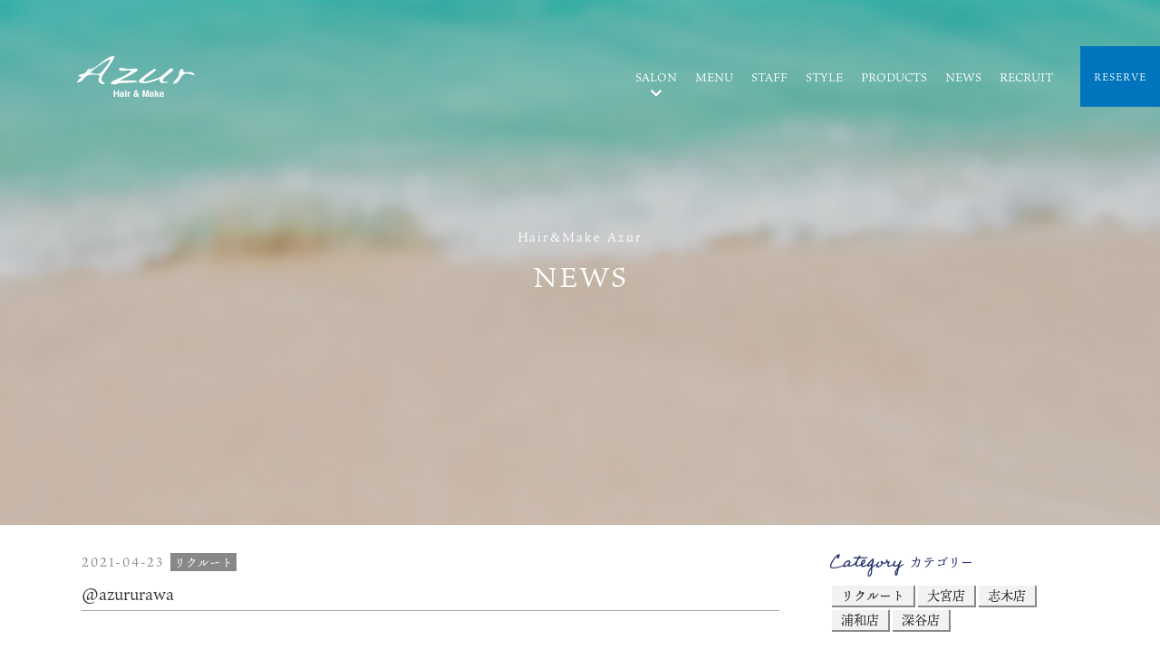

--- FILE ---
content_type: text/html; charset=UTF-8
request_url: https://hair-azur.com/2372/
body_size: 15568
content:
<!DOCTYPE html>
<html lang="ja">
<head>
<meta http-equiv="content-type" content="text/html; charset=UTF-8">
<meta charset="UTF-8">
<meta http-equiv="X-UA-Compatible" content="IE=edge">
<meta name="viewport" content="viewport-fit=cover, width=device-width,initial-scale=1.0,minimum-scale=1.0">

<link rel="shortcut icon" href="https://hair-azur.com/wp-content/themes/azur/favicon.ico">
<link rel="apple-touch-icon" type="image/png" href="https://hair-azur.com/wp-content/themes/azur/apple-touch-icon-180x180.png">
<link rel="icon" type="image/png" href="https://hair-azur.com/wp-content/themes/azur/icon-192x192.png">
<link href="https://fonts.googleapis.com/css2?family=Noto+Sans+JP:wght@100;400&display=swap" rel="stylesheet">

<link rel="stylesheet" href="https://hair-azur.com/wp-content/themes/azur/css/owl.carousel.css">
<link rel="stylesheet" href="https://hair-azur.com/wp-content/themes/azur/css/owl.theme.default.css">
<link rel="stylesheet" href="https://hair-azur.com/wp-content/themes/azur/css/animate.css" type="text/css" media="all">
<link rel="stylesheet" href="https://hair-azur.com/wp-content/themes/azur/css/styles.css" type="text/css" media="all">
<link rel="stylesheet" href="https://hair-azur.com/wp-content/themes/azur/css/basestyles.css" type="text/css" media="all">
<link rel="stylesheet" href="https://use.fontawesome.com/releases/v5.5.0/css/all.css" integrity="sha384-B4dIYHKNBt8Bc12p+WXckhzcICo0wtJAoU8YZTY5qE0Id1GSseTk6S+L3BlXeVIU" crossorigin="anonymous">
<link rel="stylesheet" href="https://hair-azur.com/wp-content/themes/azur/css/openanime.css" type="text/css" media="all">
<link rel="stylesheet" href="https://hair-azur.com/wp-content/themes/azur/css/remodal.css" type="text/css" media="all">
<link rel="stylesheet" href="https://hair-azur.com/wp-content/themes/azur/css/remodal-default-theme.css" type="text/css" media="all">
<link rel="stylesheet" href="https://use.typekit.net/eih0qae.css">
<!-- OGP -->
<meta property="og:image" content="https://hair-azur.com/wp-content/themes/azur/og_image.jpg">
<title>@azururawa｜さいたまの髪質改善美容室Azurアズール リクルート ｜美容師スタッフ募集中</title>

		<!-- All in One SEO 4.9.3 - aioseo.com -->
	<meta name="description" content="Azurアズールは埼玉県内4店舗を展開する女性美容師が活躍する美容室。こだわりのカットと髪質改善で再現性の高い大人可愛いを創ります。こんなアズールで一緒に働きませんか？美容の仕事は「人」がすべて。お客様の理想を叶えられる美容師、私たちはそんな美容師の【夢と理想】を叶えられる会社で在りたいと思っております。" />
	<meta name="robots" content="max-image-preview:large" />
	<meta name="author" content="azur2022saitama-kanri"/>
	<meta name="google-site-verification" content="3NFcqaAn07_rPn_NInMfjLbiCW9ZyQ3nnvjMGnesf08" />
	<link rel="canonical" href="https://hair-azur.com/2372/" />
	<meta name="generator" content="All in One SEO (AIOSEO) 4.9.3" />
		<meta property="og:locale" content="ja_JP" />
		<meta property="og:site_name" content="Hair&amp;Make Azur アズール大宮・浦和・志木・深谷の美容院・美容室・ヘアサロン - アズールは大宮・浦和・志木・深谷の美容院・美容室・ヘアサロンです。" />
		<meta property="og:type" content="article" />
		<meta property="og:title" content="@azururawa｜さいたまの髪質改善美容室Azurアズール リクルート ｜美容師スタッフ募集中" />
		<meta property="og:description" content="Azurアズールは埼玉県内4店舗を展開する女性美容師が活躍する美容室。こだわりのカットと髪質改善で再現性の高い大人可愛いを創ります。こんなアズールで一緒に働きませんか？美容の仕事は「人」がすべて。お客様の理想を叶えられる美容師、私たちはそんな美容師の【夢と理想】を叶えられる会社で在りたいと思っております。" />
		<meta property="og:url" content="https://hair-azur.com/2372/" />
		<meta property="article:published_time" content="2021-04-23T05:16:27+00:00" />
		<meta property="article:modified_time" content="2023-09-28T09:40:13+00:00" />
		<meta name="twitter:card" content="summary_large_image" />
		<meta name="twitter:title" content="@azururawa｜さいたまの髪質改善美容室Azurアズール リクルート ｜美容師スタッフ募集中" />
		<meta name="twitter:description" content="Azurアズールは埼玉県内4店舗を展開する女性美容師が活躍する美容室。こだわりのカットと髪質改善で再現性の高い大人可愛いを創ります。こんなアズールで一緒に働きませんか？美容の仕事は「人」がすべて。お客様の理想を叶えられる美容師、私たちはそんな美容師の【夢と理想】を叶えられる会社で在りたいと思っております。" />
		<script type="application/ld+json" class="aioseo-schema">
			{"@context":"https:\/\/schema.org","@graph":[{"@type":"BlogPosting","@id":"https:\/\/hair-azur.com\/2372\/#blogposting","name":"@azururawa\uff5c\u3055\u3044\u305f\u307e\u306e\u9aea\u8cea\u6539\u5584\u7f8e\u5bb9\u5ba4Azur\u30a2\u30ba\u30fc\u30eb \u30ea\u30af\u30eb\u30fc\u30c8 \uff5c\u7f8e\u5bb9\u5e2b\u30b9\u30bf\u30c3\u30d5\u52df\u96c6\u4e2d","headline":"@azururawa","author":{"@id":"https:\/\/hair-azur.com\/author\/azur2022saitama-kanri\/#author"},"publisher":{"@id":"https:\/\/hair-azur.com\/#organization"},"image":{"@type":"ImageObject","url":"https:\/\/hair-azur.com\/wp-content\/uploads\/2021\/04\/176339102_140471888084393_7172429970887176610_n-1-jpg.webp","width":1440,"height":1800,"caption":"@azururawa with @make_repost \u30fb\u30fb\u30fb \u30aa\u30ec\u30f3\u30b7\u3099\u30d8\u3099\u30fc\u30b7\u3099\u30e5\ud83e\udde1 . . \u62c5\u5f53:\u539f\u83dc\u6708 #\u30d8\u30a2\u30ab\u30e9\u30fc\u3000 #\u30d8\u30a2\u30ab\u30e9\u30fc\u30c8\u30ec\u30f3\u30c8\u3099 #\u30aa\u30ec\u30f3\u30b7\u3099\u30ab\u30e9\u30fc #\u30d8\u3099\u30fc\u30b7\u3099\u30e5\u30ab\u30e9\u30fc #\u5916\u306f\u306d\u30db\u3099\u30d5\u3099 #\u30a2\u30b9\u3099\u30fc\u30eb #\u7f8e\u5bb9\u5e2b\u6c42\u4eba\u30a2\u30b9\u3099\u30fc\u30eb\u3000"},"datePublished":"2021-04-23T14:16:27+09:00","dateModified":"2023-09-28T18:40:13+09:00","inLanguage":"ja","mainEntityOfPage":{"@id":"https:\/\/hair-azur.com\/2372\/#webpage"},"isPartOf":{"@id":"https:\/\/hair-azur.com\/2372\/#webpage"},"articleSection":"\u30ea\u30af\u30eb\u30fc\u30c8, aujua\u53d6\u308a\u6271\u3044\u30b5\u30ed\u30f3, azur, haircolor, Repost, \u30a2\u30b9, \u30aa\u30ec\u30f3\u30b8, \u30d8, \u30d8\u30a2\u30ab\u30e9\u30fc, \u30d8\u30a2\u30ab\u30e9\u30fc\u30c8\u30ec\u30f3\u30c8, \u5317\u65e5\u672c\u30d8\u30a2\u30b9\u30bf\u30a4\u30ea\u30b9\u30c8\u30ab\u30ec\u30c3\u30b8, \u57fc\u7389\u7406\u5bb9\u7f8e\u5bb9\u5c02\u9580\u5b66\u6821, \u57fc\u7389\u7f8e\u5bb9\u5ba4, \u5916\u30cf\u30cd\u30db, \u5927\u5bae\u30d3\u30e5\u30fc\u30c6\u30a3\u30fc\u30a2\u30fc\u30c8\u5c02\u9580\u5b66\u6821, \u5927\u5bae\u7406\u5bb9\u7f8e\u5bb9\u5c02\u9580\u5b66\u6821, \u5927\u5bae\u7f8e\u5bb9\u5ba4, \u5fd7\u6728\u7f8e\u5bb9\u5ba4, \u6771\u4eac\u7dcf\u5408\u7f8e\u5bb9\u5c02\u9580\u5b66\u6821, \u6d66\u548c\u7f8e\u5bb9\u5ba4, \u771f\u91ce\u7f8e\u5bb9\u5c02\u9580\u5b66\u6821, \u7f8e\u5bb9\u5ba4, \u7f8e\u5bb9\u5e2b, \u7f8e\u5bb9\u5e2b\u52df\u96c6, \u7f8e\u5bb9\u5e2b\u52df\u96c6\u57fc\u7389, \u7f8e\u5bb9\u5e2b\u6c42\u4eba, \u7f8e\u5bb9\u5e2b\u6c42\u4eba\u30a2\u30b9, \u7f8e\u5bb9\u5e2b\u6c42\u4eba\u52df\u96c6"},{"@type":"BreadcrumbList","@id":"https:\/\/hair-azur.com\/2372\/#breadcrumblist","itemListElement":[{"@type":"ListItem","@id":"https:\/\/hair-azur.com#listItem","position":1,"name":"\u30db\u30fc\u30e0","item":"https:\/\/hair-azur.com","nextItem":{"@type":"ListItem","@id":"https:\/\/hair-azur.com\/category\/recruit_info\/#listItem","name":"\u30ea\u30af\u30eb\u30fc\u30c8"}},{"@type":"ListItem","@id":"https:\/\/hair-azur.com\/category\/recruit_info\/#listItem","position":2,"name":"\u30ea\u30af\u30eb\u30fc\u30c8","item":"https:\/\/hair-azur.com\/category\/recruit_info\/","nextItem":{"@type":"ListItem","@id":"https:\/\/hair-azur.com\/2372\/#listItem","name":"@azururawa"},"previousItem":{"@type":"ListItem","@id":"https:\/\/hair-azur.com#listItem","name":"\u30db\u30fc\u30e0"}},{"@type":"ListItem","@id":"https:\/\/hair-azur.com\/2372\/#listItem","position":3,"name":"@azururawa","previousItem":{"@type":"ListItem","@id":"https:\/\/hair-azur.com\/category\/recruit_info\/#listItem","name":"\u30ea\u30af\u30eb\u30fc\u30c8"}}]},{"@type":"Organization","@id":"https:\/\/hair-azur.com\/#organization","name":"Hair&Make Azur\u30a2\u30ba\u30fc\u30eb \u5927\u5bae\u30fb\u6d66\u548c\u30fb\u5fd7\u6728\u30fb\u6df1\u8c37\u306e\u7f8e\u5bb9\u9662\u30fb\u7f8e\u5bb9\u5ba4\u30fb\u30d8\u30a2\u30b5\u30ed\u30f3","description":"\u30a2\u30ba\u30fc\u30eb\u306f\u5927\u5bae\u30fb\u6d66\u548c\u30fb\u5fd7\u6728\u30fb\u6df1\u8c37\u306e\u7f8e\u5bb9\u9662\u30fb\u7f8e\u5bb9\u5ba4\u30fb\u30d8\u30a2\u30b5\u30ed\u30f3\u3067\u3059\u3002","url":"https:\/\/hair-azur.com\/","logo":{"@type":"ImageObject","url":"https:\/\/hair-azur.com\/wp-content\/uploads\/2023\/01\/Azur_\u30a2\u30fc\u30c8\u30dc\u30fc\u30c9-1-1.png","@id":"https:\/\/hair-azur.com\/2372\/#organizationLogo","width":1250,"height":1250,"caption":"\u6d66\u548c\u5927\u5bae\u5fd7\u6728\u306e\u7f8e\u5bb9\u5ba4Azur\u30a2\u30ba\u30fc\u30eb\u3002\u7f8e\u5bb9\u5e2b\u30b9\u30bf\u30c3\u30d5\u3092\u52df\u96c6\u4e2d"},"image":{"@id":"https:\/\/hair-azur.com\/2372\/#organizationLogo"}},{"@type":"Person","@id":"https:\/\/hair-azur.com\/author\/azur2022saitama-kanri\/#author","url":"https:\/\/hair-azur.com\/author\/azur2022saitama-kanri\/","name":"azur2022saitama-kanri","image":{"@type":"ImageObject","@id":"https:\/\/hair-azur.com\/2372\/#authorImage","url":"https:\/\/secure.gravatar.com\/avatar\/28b7cd6fe9faef802719d26b22f5df6880f54f61079ed02dffc462071876bee9?s=96&d=mm&r=g","width":96,"height":96,"caption":"azur2022saitama-kanri"}},{"@type":"WebPage","@id":"https:\/\/hair-azur.com\/2372\/#webpage","url":"https:\/\/hair-azur.com\/2372\/","name":"@azururawa\uff5c\u3055\u3044\u305f\u307e\u306e\u9aea\u8cea\u6539\u5584\u7f8e\u5bb9\u5ba4Azur\u30a2\u30ba\u30fc\u30eb \u30ea\u30af\u30eb\u30fc\u30c8 \uff5c\u7f8e\u5bb9\u5e2b\u30b9\u30bf\u30c3\u30d5\u52df\u96c6\u4e2d","description":"Azur\u30a2\u30ba\u30fc\u30eb\u306f\u57fc\u7389\u770c\u51854\u5e97\u8217\u3092\u5c55\u958b\u3059\u308b\u5973\u6027\u7f8e\u5bb9\u5e2b\u304c\u6d3b\u8e8d\u3059\u308b\u7f8e\u5bb9\u5ba4\u3002\u3053\u3060\u308f\u308a\u306e\u30ab\u30c3\u30c8\u3068\u9aea\u8cea\u6539\u5584\u3067\u518d\u73fe\u6027\u306e\u9ad8\u3044\u5927\u4eba\u53ef\u611b\u3044\u3092\u5275\u308a\u307e\u3059\u3002\u3053\u3093\u306a\u30a2\u30ba\u30fc\u30eb\u3067\u4e00\u7dd2\u306b\u50cd\u304d\u307e\u305b\u3093\u304b\uff1f\u7f8e\u5bb9\u306e\u4ed5\u4e8b\u306f\u300c\u4eba\u300d\u304c\u3059\u3079\u3066\u3002\u304a\u5ba2\u69d8\u306e\u7406\u60f3\u3092\u53f6\u3048\u3089\u308c\u308b\u7f8e\u5bb9\u5e2b\u3001\u79c1\u305f\u3061\u306f\u305d\u3093\u306a\u7f8e\u5bb9\u5e2b\u306e\u3010\u5922\u3068\u7406\u60f3\u3011\u3092\u53f6\u3048\u3089\u308c\u308b\u4f1a\u793e\u3067\u5728\u308a\u305f\u3044\u3068\u601d\u3063\u3066\u304a\u308a\u307e\u3059\u3002","inLanguage":"ja","isPartOf":{"@id":"https:\/\/hair-azur.com\/#website"},"breadcrumb":{"@id":"https:\/\/hair-azur.com\/2372\/#breadcrumblist"},"author":{"@id":"https:\/\/hair-azur.com\/author\/azur2022saitama-kanri\/#author"},"creator":{"@id":"https:\/\/hair-azur.com\/author\/azur2022saitama-kanri\/#author"},"image":{"@type":"ImageObject","url":"https:\/\/hair-azur.com\/wp-content\/uploads\/2021\/04\/176339102_140471888084393_7172429970887176610_n-1-jpg.webp","@id":"https:\/\/hair-azur.com\/2372\/#mainImage","width":1440,"height":1800,"caption":"@azururawa with @make_repost \u30fb\u30fb\u30fb \u30aa\u30ec\u30f3\u30b7\u3099\u30d8\u3099\u30fc\u30b7\u3099\u30e5\ud83e\udde1 . . \u62c5\u5f53:\u539f\u83dc\u6708 #\u30d8\u30a2\u30ab\u30e9\u30fc\u3000 #\u30d8\u30a2\u30ab\u30e9\u30fc\u30c8\u30ec\u30f3\u30c8\u3099 #\u30aa\u30ec\u30f3\u30b7\u3099\u30ab\u30e9\u30fc #\u30d8\u3099\u30fc\u30b7\u3099\u30e5\u30ab\u30e9\u30fc #\u5916\u306f\u306d\u30db\u3099\u30d5\u3099 #\u30a2\u30b9\u3099\u30fc\u30eb #\u7f8e\u5bb9\u5e2b\u6c42\u4eba\u30a2\u30b9\u3099\u30fc\u30eb\u3000"},"primaryImageOfPage":{"@id":"https:\/\/hair-azur.com\/2372\/#mainImage"},"datePublished":"2021-04-23T14:16:27+09:00","dateModified":"2023-09-28T18:40:13+09:00"},{"@type":"WebSite","@id":"https:\/\/hair-azur.com\/#website","url":"https:\/\/hair-azur.com\/","name":"Azur Hair&Make \u5927\u5bae\u30fb\u6d66\u548c\u30fb\u5fd7\u6728\u30fb\u6df1\u8c37\u306e\u7f8e\u5bb9\u9662\u30fb\u7f8e\u5bb9\u5ba4\u30fb\u30d8\u30a2\u30b5\u30ed\u30f3","description":"\u30a2\u30ba\u30fc\u30eb\u306f\u5927\u5bae\u30fb\u6d66\u548c\u30fb\u5fd7\u6728\u30fb\u6df1\u8c37\u306e\u7f8e\u5bb9\u9662\u30fb\u7f8e\u5bb9\u5ba4\u30fb\u30d8\u30a2\u30b5\u30ed\u30f3\u3067\u3059\u3002","inLanguage":"ja","publisher":{"@id":"https:\/\/hair-azur.com\/#organization"}}]}
		</script>
		<!-- All in One SEO -->

<link rel='dns-prefetch' href='//www.googletagmanager.com' />
<link rel="alternate" type="application/rss+xml" title="Hair&amp;Make Azur アズール大宮・浦和・志木・深谷の美容院・美容室・ヘアサロン &raquo; @azururawa のコメントのフィード" href="https://hair-azur.com/2372/feed/" />
<link rel="alternate" title="oEmbed (JSON)" type="application/json+oembed" href="https://hair-azur.com/wp-json/oembed/1.0/embed?url=https%3A%2F%2Fhair-azur.com%2F2372%2F" />
<link rel="alternate" title="oEmbed (XML)" type="text/xml+oembed" href="https://hair-azur.com/wp-json/oembed/1.0/embed?url=https%3A%2F%2Fhair-azur.com%2F2372%2F&#038;format=xml" />
<style id='wp-img-auto-sizes-contain-inline-css' type='text/css'>
img:is([sizes=auto i],[sizes^="auto," i]){contain-intrinsic-size:3000px 1500px}
/*# sourceURL=wp-img-auto-sizes-contain-inline-css */
</style>
<link rel='stylesheet' id='igp-jplayer-style-css' href='https://hair-azur.com/wp-content/plugins/instagrate-pro/assets/css/video.css?ver=1.10' type='text/css' media='all' />
<style id='wp-emoji-styles-inline-css' type='text/css'>

	img.wp-smiley, img.emoji {
		display: inline !important;
		border: none !important;
		box-shadow: none !important;
		height: 1em !important;
		width: 1em !important;
		margin: 0 0.07em !important;
		vertical-align: -0.1em !important;
		background: none !important;
		padding: 0 !important;
	}
/*# sourceURL=wp-emoji-styles-inline-css */
</style>
<style id='wp-block-library-inline-css' type='text/css'>
:root{--wp-block-synced-color:#7a00df;--wp-block-synced-color--rgb:122,0,223;--wp-bound-block-color:var(--wp-block-synced-color);--wp-editor-canvas-background:#ddd;--wp-admin-theme-color:#007cba;--wp-admin-theme-color--rgb:0,124,186;--wp-admin-theme-color-darker-10:#006ba1;--wp-admin-theme-color-darker-10--rgb:0,107,160.5;--wp-admin-theme-color-darker-20:#005a87;--wp-admin-theme-color-darker-20--rgb:0,90,135;--wp-admin-border-width-focus:2px}@media (min-resolution:192dpi){:root{--wp-admin-border-width-focus:1.5px}}.wp-element-button{cursor:pointer}:root .has-very-light-gray-background-color{background-color:#eee}:root .has-very-dark-gray-background-color{background-color:#313131}:root .has-very-light-gray-color{color:#eee}:root .has-very-dark-gray-color{color:#313131}:root .has-vivid-green-cyan-to-vivid-cyan-blue-gradient-background{background:linear-gradient(135deg,#00d084,#0693e3)}:root .has-purple-crush-gradient-background{background:linear-gradient(135deg,#34e2e4,#4721fb 50%,#ab1dfe)}:root .has-hazy-dawn-gradient-background{background:linear-gradient(135deg,#faaca8,#dad0ec)}:root .has-subdued-olive-gradient-background{background:linear-gradient(135deg,#fafae1,#67a671)}:root .has-atomic-cream-gradient-background{background:linear-gradient(135deg,#fdd79a,#004a59)}:root .has-nightshade-gradient-background{background:linear-gradient(135deg,#330968,#31cdcf)}:root .has-midnight-gradient-background{background:linear-gradient(135deg,#020381,#2874fc)}:root{--wp--preset--font-size--normal:16px;--wp--preset--font-size--huge:42px}.has-regular-font-size{font-size:1em}.has-larger-font-size{font-size:2.625em}.has-normal-font-size{font-size:var(--wp--preset--font-size--normal)}.has-huge-font-size{font-size:var(--wp--preset--font-size--huge)}.has-text-align-center{text-align:center}.has-text-align-left{text-align:left}.has-text-align-right{text-align:right}.has-fit-text{white-space:nowrap!important}#end-resizable-editor-section{display:none}.aligncenter{clear:both}.items-justified-left{justify-content:flex-start}.items-justified-center{justify-content:center}.items-justified-right{justify-content:flex-end}.items-justified-space-between{justify-content:space-between}.screen-reader-text{border:0;clip-path:inset(50%);height:1px;margin:-1px;overflow:hidden;padding:0;position:absolute;width:1px;word-wrap:normal!important}.screen-reader-text:focus{background-color:#ddd;clip-path:none;color:#444;display:block;font-size:1em;height:auto;left:5px;line-height:normal;padding:15px 23px 14px;text-decoration:none;top:5px;width:auto;z-index:100000}html :where(.has-border-color){border-style:solid}html :where([style*=border-top-color]){border-top-style:solid}html :where([style*=border-right-color]){border-right-style:solid}html :where([style*=border-bottom-color]){border-bottom-style:solid}html :where([style*=border-left-color]){border-left-style:solid}html :where([style*=border-width]){border-style:solid}html :where([style*=border-top-width]){border-top-style:solid}html :where([style*=border-right-width]){border-right-style:solid}html :where([style*=border-bottom-width]){border-bottom-style:solid}html :where([style*=border-left-width]){border-left-style:solid}html :where(img[class*=wp-image-]){height:auto;max-width:100%}:where(figure){margin:0 0 1em}html :where(.is-position-sticky){--wp-admin--admin-bar--position-offset:var(--wp-admin--admin-bar--height,0px)}@media screen and (max-width:600px){html :where(.is-position-sticky){--wp-admin--admin-bar--position-offset:0px}}

/*# sourceURL=wp-block-library-inline-css */
</style><style id='global-styles-inline-css' type='text/css'>
:root{--wp--preset--aspect-ratio--square: 1;--wp--preset--aspect-ratio--4-3: 4/3;--wp--preset--aspect-ratio--3-4: 3/4;--wp--preset--aspect-ratio--3-2: 3/2;--wp--preset--aspect-ratio--2-3: 2/3;--wp--preset--aspect-ratio--16-9: 16/9;--wp--preset--aspect-ratio--9-16: 9/16;--wp--preset--color--black: #000000;--wp--preset--color--cyan-bluish-gray: #abb8c3;--wp--preset--color--white: #ffffff;--wp--preset--color--pale-pink: #f78da7;--wp--preset--color--vivid-red: #cf2e2e;--wp--preset--color--luminous-vivid-orange: #ff6900;--wp--preset--color--luminous-vivid-amber: #fcb900;--wp--preset--color--light-green-cyan: #7bdcb5;--wp--preset--color--vivid-green-cyan: #00d084;--wp--preset--color--pale-cyan-blue: #8ed1fc;--wp--preset--color--vivid-cyan-blue: #0693e3;--wp--preset--color--vivid-purple: #9b51e0;--wp--preset--gradient--vivid-cyan-blue-to-vivid-purple: linear-gradient(135deg,rgb(6,147,227) 0%,rgb(155,81,224) 100%);--wp--preset--gradient--light-green-cyan-to-vivid-green-cyan: linear-gradient(135deg,rgb(122,220,180) 0%,rgb(0,208,130) 100%);--wp--preset--gradient--luminous-vivid-amber-to-luminous-vivid-orange: linear-gradient(135deg,rgb(252,185,0) 0%,rgb(255,105,0) 100%);--wp--preset--gradient--luminous-vivid-orange-to-vivid-red: linear-gradient(135deg,rgb(255,105,0) 0%,rgb(207,46,46) 100%);--wp--preset--gradient--very-light-gray-to-cyan-bluish-gray: linear-gradient(135deg,rgb(238,238,238) 0%,rgb(169,184,195) 100%);--wp--preset--gradient--cool-to-warm-spectrum: linear-gradient(135deg,rgb(74,234,220) 0%,rgb(151,120,209) 20%,rgb(207,42,186) 40%,rgb(238,44,130) 60%,rgb(251,105,98) 80%,rgb(254,248,76) 100%);--wp--preset--gradient--blush-light-purple: linear-gradient(135deg,rgb(255,206,236) 0%,rgb(152,150,240) 100%);--wp--preset--gradient--blush-bordeaux: linear-gradient(135deg,rgb(254,205,165) 0%,rgb(254,45,45) 50%,rgb(107,0,62) 100%);--wp--preset--gradient--luminous-dusk: linear-gradient(135deg,rgb(255,203,112) 0%,rgb(199,81,192) 50%,rgb(65,88,208) 100%);--wp--preset--gradient--pale-ocean: linear-gradient(135deg,rgb(255,245,203) 0%,rgb(182,227,212) 50%,rgb(51,167,181) 100%);--wp--preset--gradient--electric-grass: linear-gradient(135deg,rgb(202,248,128) 0%,rgb(113,206,126) 100%);--wp--preset--gradient--midnight: linear-gradient(135deg,rgb(2,3,129) 0%,rgb(40,116,252) 100%);--wp--preset--font-size--small: 13px;--wp--preset--font-size--medium: 20px;--wp--preset--font-size--large: 36px;--wp--preset--font-size--x-large: 42px;--wp--preset--spacing--20: 0.44rem;--wp--preset--spacing--30: 0.67rem;--wp--preset--spacing--40: 1rem;--wp--preset--spacing--50: 1.5rem;--wp--preset--spacing--60: 2.25rem;--wp--preset--spacing--70: 3.38rem;--wp--preset--spacing--80: 5.06rem;--wp--preset--shadow--natural: 6px 6px 9px rgba(0, 0, 0, 0.2);--wp--preset--shadow--deep: 12px 12px 50px rgba(0, 0, 0, 0.4);--wp--preset--shadow--sharp: 6px 6px 0px rgba(0, 0, 0, 0.2);--wp--preset--shadow--outlined: 6px 6px 0px -3px rgb(255, 255, 255), 6px 6px rgb(0, 0, 0);--wp--preset--shadow--crisp: 6px 6px 0px rgb(0, 0, 0);}:where(.is-layout-flex){gap: 0.5em;}:where(.is-layout-grid){gap: 0.5em;}body .is-layout-flex{display: flex;}.is-layout-flex{flex-wrap: wrap;align-items: center;}.is-layout-flex > :is(*, div){margin: 0;}body .is-layout-grid{display: grid;}.is-layout-grid > :is(*, div){margin: 0;}:where(.wp-block-columns.is-layout-flex){gap: 2em;}:where(.wp-block-columns.is-layout-grid){gap: 2em;}:where(.wp-block-post-template.is-layout-flex){gap: 1.25em;}:where(.wp-block-post-template.is-layout-grid){gap: 1.25em;}.has-black-color{color: var(--wp--preset--color--black) !important;}.has-cyan-bluish-gray-color{color: var(--wp--preset--color--cyan-bluish-gray) !important;}.has-white-color{color: var(--wp--preset--color--white) !important;}.has-pale-pink-color{color: var(--wp--preset--color--pale-pink) !important;}.has-vivid-red-color{color: var(--wp--preset--color--vivid-red) !important;}.has-luminous-vivid-orange-color{color: var(--wp--preset--color--luminous-vivid-orange) !important;}.has-luminous-vivid-amber-color{color: var(--wp--preset--color--luminous-vivid-amber) !important;}.has-light-green-cyan-color{color: var(--wp--preset--color--light-green-cyan) !important;}.has-vivid-green-cyan-color{color: var(--wp--preset--color--vivid-green-cyan) !important;}.has-pale-cyan-blue-color{color: var(--wp--preset--color--pale-cyan-blue) !important;}.has-vivid-cyan-blue-color{color: var(--wp--preset--color--vivid-cyan-blue) !important;}.has-vivid-purple-color{color: var(--wp--preset--color--vivid-purple) !important;}.has-black-background-color{background-color: var(--wp--preset--color--black) !important;}.has-cyan-bluish-gray-background-color{background-color: var(--wp--preset--color--cyan-bluish-gray) !important;}.has-white-background-color{background-color: var(--wp--preset--color--white) !important;}.has-pale-pink-background-color{background-color: var(--wp--preset--color--pale-pink) !important;}.has-vivid-red-background-color{background-color: var(--wp--preset--color--vivid-red) !important;}.has-luminous-vivid-orange-background-color{background-color: var(--wp--preset--color--luminous-vivid-orange) !important;}.has-luminous-vivid-amber-background-color{background-color: var(--wp--preset--color--luminous-vivid-amber) !important;}.has-light-green-cyan-background-color{background-color: var(--wp--preset--color--light-green-cyan) !important;}.has-vivid-green-cyan-background-color{background-color: var(--wp--preset--color--vivid-green-cyan) !important;}.has-pale-cyan-blue-background-color{background-color: var(--wp--preset--color--pale-cyan-blue) !important;}.has-vivid-cyan-blue-background-color{background-color: var(--wp--preset--color--vivid-cyan-blue) !important;}.has-vivid-purple-background-color{background-color: var(--wp--preset--color--vivid-purple) !important;}.has-black-border-color{border-color: var(--wp--preset--color--black) !important;}.has-cyan-bluish-gray-border-color{border-color: var(--wp--preset--color--cyan-bluish-gray) !important;}.has-white-border-color{border-color: var(--wp--preset--color--white) !important;}.has-pale-pink-border-color{border-color: var(--wp--preset--color--pale-pink) !important;}.has-vivid-red-border-color{border-color: var(--wp--preset--color--vivid-red) !important;}.has-luminous-vivid-orange-border-color{border-color: var(--wp--preset--color--luminous-vivid-orange) !important;}.has-luminous-vivid-amber-border-color{border-color: var(--wp--preset--color--luminous-vivid-amber) !important;}.has-light-green-cyan-border-color{border-color: var(--wp--preset--color--light-green-cyan) !important;}.has-vivid-green-cyan-border-color{border-color: var(--wp--preset--color--vivid-green-cyan) !important;}.has-pale-cyan-blue-border-color{border-color: var(--wp--preset--color--pale-cyan-blue) !important;}.has-vivid-cyan-blue-border-color{border-color: var(--wp--preset--color--vivid-cyan-blue) !important;}.has-vivid-purple-border-color{border-color: var(--wp--preset--color--vivid-purple) !important;}.has-vivid-cyan-blue-to-vivid-purple-gradient-background{background: var(--wp--preset--gradient--vivid-cyan-blue-to-vivid-purple) !important;}.has-light-green-cyan-to-vivid-green-cyan-gradient-background{background: var(--wp--preset--gradient--light-green-cyan-to-vivid-green-cyan) !important;}.has-luminous-vivid-amber-to-luminous-vivid-orange-gradient-background{background: var(--wp--preset--gradient--luminous-vivid-amber-to-luminous-vivid-orange) !important;}.has-luminous-vivid-orange-to-vivid-red-gradient-background{background: var(--wp--preset--gradient--luminous-vivid-orange-to-vivid-red) !important;}.has-very-light-gray-to-cyan-bluish-gray-gradient-background{background: var(--wp--preset--gradient--very-light-gray-to-cyan-bluish-gray) !important;}.has-cool-to-warm-spectrum-gradient-background{background: var(--wp--preset--gradient--cool-to-warm-spectrum) !important;}.has-blush-light-purple-gradient-background{background: var(--wp--preset--gradient--blush-light-purple) !important;}.has-blush-bordeaux-gradient-background{background: var(--wp--preset--gradient--blush-bordeaux) !important;}.has-luminous-dusk-gradient-background{background: var(--wp--preset--gradient--luminous-dusk) !important;}.has-pale-ocean-gradient-background{background: var(--wp--preset--gradient--pale-ocean) !important;}.has-electric-grass-gradient-background{background: var(--wp--preset--gradient--electric-grass) !important;}.has-midnight-gradient-background{background: var(--wp--preset--gradient--midnight) !important;}.has-small-font-size{font-size: var(--wp--preset--font-size--small) !important;}.has-medium-font-size{font-size: var(--wp--preset--font-size--medium) !important;}.has-large-font-size{font-size: var(--wp--preset--font-size--large) !important;}.has-x-large-font-size{font-size: var(--wp--preset--font-size--x-large) !important;}
/*# sourceURL=global-styles-inline-css */
</style>

<style id='classic-theme-styles-inline-css' type='text/css'>
/*! This file is auto-generated */
.wp-block-button__link{color:#fff;background-color:#32373c;border-radius:9999px;box-shadow:none;text-decoration:none;padding:calc(.667em + 2px) calc(1.333em + 2px);font-size:1.125em}.wp-block-file__button{background:#32373c;color:#fff;text-decoration:none}
/*# sourceURL=/wp-includes/css/classic-themes.min.css */
</style>
<link rel='stylesheet' id='contact-form-7-css' href='https://hair-azur.com/wp-content/plugins/contact-form-7/includes/css/styles.css?ver=6.1.4' type='text/css' media='all' />
<script type="text/javascript" src="https://hair-azur.com/wp-includes/js/jquery/jquery.min.js?ver=3.7.1" id="jquery-core-js"></script>
<script type="text/javascript" src="https://hair-azur.com/wp-includes/js/jquery/jquery-migrate.min.js?ver=3.4.1" id="jquery-migrate-js"></script>
<script type="text/javascript" src="https://hair-azur.com/wp-content/plugins/instagrate-pro/assets/js/lib/jquery.jplayer/jquery.jplayer.min.js?ver=1.10" id="igp-jplayer-js"></script>

<!-- Site Kit によって追加された Google タグ（gtag.js）スニペット -->
<!-- Google アナリティクス スニペット (Site Kit が追加) -->
<script type="text/javascript" src="https://www.googletagmanager.com/gtag/js?id=GT-KVHXB6N" id="google_gtagjs-js" async></script>
<script type="text/javascript" id="google_gtagjs-js-after">
/* <![CDATA[ */
window.dataLayer = window.dataLayer || [];function gtag(){dataLayer.push(arguments);}
gtag("set","linker",{"domains":["hair-azur.com"]});
gtag("js", new Date());
gtag("set", "developer_id.dZTNiMT", true);
gtag("config", "GT-KVHXB6N");
 window._googlesitekit = window._googlesitekit || {}; window._googlesitekit.throttledEvents = []; window._googlesitekit.gtagEvent = (name, data) => { var key = JSON.stringify( { name, data } ); if ( !! window._googlesitekit.throttledEvents[ key ] ) { return; } window._googlesitekit.throttledEvents[ key ] = true; setTimeout( () => { delete window._googlesitekit.throttledEvents[ key ]; }, 5 ); gtag( "event", name, { ...data, event_source: "site-kit" } ); }; 
//# sourceURL=google_gtagjs-js-after
/* ]]> */
</script>
<link rel="https://api.w.org/" href="https://hair-azur.com/wp-json/" /><link rel="alternate" title="JSON" type="application/json" href="https://hair-azur.com/wp-json/wp/v2/posts/2372" /><link rel="EditURI" type="application/rsd+xml" title="RSD" href="https://hair-azur.com/xmlrpc.php?rsd" />
<meta name="generator" content="WordPress 6.9" />
<link rel='shortlink' href='https://hair-azur.com/?p=2372' />
<meta name="generator" content="Site Kit by Google 1.171.0" /></head>
<body class="home blog">
<div id="page" style="opacity:1;">
<section class="main_news">
	<div class="pagemain_tit">
		<p>Hair&amp;Make Azur</p>
		<h2 class="typo220sp">NEWS</h2>
	</div>
</section>
<div id="barba-wrapper">
<div class="barba-container">
<header id="header" class="headroom headroom--not-bottom headroom--pinned headroom--top">
	<div id="header--bg">
	<div class="d-flex align-items-center">
				<div id="header--logo"><h1 id="logo"><a href="https://hair-azur.com"><img src="https://hair-azur.com/wp-content/themes/azur/images/common/logo.svg" alt="Azur"></a></h1></div>
				<div id="gnav">
					<nav>
					<ul>
					<li><a class="dropdown-trigger"><span>SALON</span></a></li>
					<li><a href="https://hair-azur.com/menu"><span>MENU</span></a></li>
					<li><a href="https://hair-azur.com/staff"><span>STAFF</span></a></li>
					<li><a href="https://hair-azur.com/style"><span>STYLE</span></a></li>
					<li><a href="https://hair-azur.com/products"><span>PRODUCTS</span></a></li>
					<li><a href="https://hair-azur.com/news"><span>NEWS</span></a></li>
					<li><a href="https://hair-azur.com/recruit"><span>RECRUIT</span></a></li>
				        </ul>
					</nav>
				</div>
				<div id="header-mail"><a href="#modal2"><span>RESERVE</span></a></div>
	</div>
	</div>

	<div id="header-mail2"><a href="#modal2"><span>RESERVE</span></a></div>

	<div id="dropdown">
	<div class="dropdown dropdown-01">
			<div class="dropdown--body">
			<div class="container dropdown--bg">
				<ul class="row gutters-10">
					<li class="col">
					<div class="card card-hover"><a href="https://hair-azur.com/salon_urawa" class="card--image lazyloaded" id="bg-dd--hall03"></a></div>
					<h4 class="center"><a href="https://hair-azur.com/salon_urawa">浦和店</a></h4>
					</li>
					<li class="col">
					<div class="card card-hover"><a href="https://hair-azur.com/salon_shiki" class="card--image lazyloaded" id="bg-dd--hall01"></a></div>
					<h4 class="center"><a href="https://hair-azur.com/salon_shiki">志木店</a></h4>
					</li>
					<li class="col">
					<div class="card card-hover"><a href="https://hair-azur.com/salon_omiya" class="card--image lazyloaded" id="bg-dd--hall02"></a></div>
					<h4 class="center"><a href="https://hair-azur.com/salon_omiya">大宮店</a></h4>
					</li>
					<li class="col">
					<div class="card card-hover"><a href="https://hair-azur.com/salon_fukaya" class="card--image lazyloaded" id="bg-dd--hall04"></a></div>
					<h4 class="center"><a href="https://hair-azur.com/salon_fukaya">深谷店</a></h4>
					</li>
				</ul>
			</div>
			</div>
	</div>
	</div>
</header>
</div>
</div>
<section>
<div class="container">
	<div class="news_block cf">
		<div class="news_main">
							<div class="news_tit_base cf">
					<div class="news_day_single">2021-04-23&nbsp;<font class="ctg_icon">リクルート</font></div>
					<div class="news_tit_single">@azururawa</div>
				</div>
				<div class="padtop30"><p><br />
 <img fetchpriority="high" decoding="async" alt="" src="https://hair-azur.com/wp-content/uploads/2021/04/176339102_140471888084393_7172429970887176610_n-1-jpg.webp" class="image" width="600" height="600"></p>
<p>Repost @azururawa with @make_repost<br />
・・・<br />
オレンジベージュ🧡<br />
.<br />
.<br />
担当:原菜月</p>
<p>haircolor ヘアカラー　 ヘアカラートレンド オレンジカラー ベージュカラー aujua取り扱いサロン 浦和美容室 外はねボブ azur アズール<br />
大宮美容室 志木美容室 埼玉美容室 美容室 美容師<br />
美容師求人  美容師募集  美容師募集埼玉 美容師求人募集<br />
美容師求人アズール　 埼玉理容美容専門学校<br />
東京総合美容専門学校 大宮ビューティーアート専門学校<br />
大宮理容美容専門学校 真野美容専門学校<br />
北日本ヘアスタイリストカレッジ</p>
<p><a href="https://hair-azur.com/recruit/"><img decoding="async" class="alignnone size-medium wp-image-156" src="http://hair-azur.com/wp-content/uploads/2023/01/kyujin_b-800x186ブルー-600x140.png" alt="" width="600" height="140" srcset="https://hair-azur.com/wp-content/uploads/2023/01/kyujin_b-800x186ブルー-600x140.png 600w, https://hair-azur.com/wp-content/uploads/2023/01/kyujin_b-800x186ブルー-768x179.png 768w, https://hair-azur.com/wp-content/uploads/2023/01/kyujin_b-800x186ブルー.png 800w" sizes="(max-width: 600px) 100vw, 600px" /></a></p>
<p>浦和 大宮 志木 深谷の4店舗を展開するAzurアズールでは美容師スタッフを募集中。<br />
美容の仕事は「人」がすべて。<br />
困った時に助けてくれて、成長を応援してくれるスタッフがいる。そんな仲間たちと夢や理想を共有しながら働く楽しさ。<br />
アズールは皆さんが安心して働ける仕組みを作り、それぞれの夢を応援しています。<br />
社保完備・有給取得率100％いきいきと働ける環境で長く活躍できる美容師を目指しませんか？<br />
女性美容師が多数活躍する会社です。</p>
<p>アズールは教育カリキュラムに沿ってその人のペースに合わせた指導を心がけています。<br />
また、技術だけでなく心理学などの心の技術、ヘアスタイルを創るのに必要なデザイナーとしての技術知識も大切にしています。<br />
営業時間内の空き時間を有効的に使ってトレーニングを実施。<br />
無駄なく技術力を身につけられる、その人に合わせた指導。<br />
着付けの勉強や、メイクトレーニングなどの技術も磨きながら<br />
技術の質を落とすことなく早期スタイリストデビューができます。</p>
<p>Azur浦和店　<br />
埼玉県さいたま市浦和区高砂2-2-2　1Ｆ<br />
ＪＲ浦和駅西口より徒歩3分。</p>
<p>Azur大宮店<br />
埼玉県さいたま市大宮区大門町3-205　1Ｆ<br />
ＪＲ大宮駅東口より徒歩4分。</p>
<p>Azur志木店<br />
埼玉県新座市東北2-31-25　1Ｆ<br />
東武東上線志木駅南口より徒歩2分。</p>
<p>Azur深谷店<br />
埼玉県深谷市上柴町東5-1-28</p>
</div>
			
			<div><nav class="blog_pan cf"><div class="pan_l"><a href="https://hair-azur.com/2048/" rel="prev">&#60;&nbsp;prev</a></div><a href="https://hair-azur.com/news">一覧に戻る</a><div class="pan_r"><a href="https://hair-azur.com/2568/" rel="next">next&nbsp;&#62;</a></div></nav></div>

			<!-- SNS -->
			<div class="sns_btn cf">
				<a class="fb-share" href="http://www.facebook.com/sharer.php?u=https://hair-azur.com/2372//&amp;title=@azururawa" onclick="window.open(this.href, 'FBwindow', 'width=650, height=450, menubar=no, toolbar=no, scrollbars=yes'); return false;"><img src="https://hair-azur.com/wp-content/themes/azur/images/common/facebook.svg" width="15" height="15"></a>
				<a class="twitter-tweet" href="http://twitter.com/intent/tweet?text=@azururawa | https://hair-azur.com/2372/"
				      onClick="window.open(encodeURI(decodeURI(this.href)),
				      'tweetwindow',
				      'width=550, height=450, personalbar=0, toolbar=0, scrollbars=1, resizable=!'
				      ); return false;"><img src="https://hair-azur.com/wp-content/themes/azur/images/common/twitter.svg" width="15" height="15"></a>
				<a class="hatenabtn2" href="http://b.hatena.ne.jp/add?mode=confirm&url=https://hair-azur.com/2372/&amp;title=@azururawa" onclick="window.open(this.href, 'hbwindow', 'width=550, height=350, menubar=no, toolbar=no, scrollbars=yes'); return false;"><img src="https://hair-azur.com/wp-content/themes/azur/images/common/hatena.svg" width="15" height="15"></a>
				<a class="line_btn" href="http://line.me/R/msg/text/?@azururawa%0D%0Ahttps://hair-azur.com/2372/" target="_blank"><img src="https://hair-azur.com/wp-content/themes/azur/images/common/line.svg" width="15" height="15"></a>
			</div>
		</div><!-- //news_main -->

		<div class="news_nav">
			<div class="lasted_nav_tit"><font class="typo_script typo180">Category</font>&nbsp;&nbsp;カテゴリー</div>
			<nav class="blog_nav2 cf">
				<li class="cat-item cat-item-15"><a href="https://hair-azur.com/category/recruit_info/">リクルート</a>
</li>
	<li class="cat-item cat-item-2"><a href="https://hair-azur.com/category/omiya-info/">大宮店</a>
</li>
	<li class="cat-item cat-item-3"><a href="https://hair-azur.com/category/shiki-info/">志木店</a>
</li>
	<li class="cat-item cat-item-4"><a href="https://hair-azur.com/category/urawa-info/">浦和店</a>
</li>
	<li class="cat-item cat-item-5"><a href="https://hair-azur.com/category/fukaya-info/">深谷店</a>
</li>
			</nav>

			<div class="lasted_nav_tit margtop80sp"><font class="typo_script typo180">Archive</font>&nbsp;&nbsp;アーカイブ</div>
			<nav class="blog_nav2 cf">
				<li><a href='https://hair-azur.com/date/2026/01/'>2026年1月</a></li>
	<li><a href='https://hair-azur.com/date/2025/12/'>2025年12月</a></li>
	<li><a href='https://hair-azur.com/date/2025/11/'>2025年11月</a></li>
	<li><a href='https://hair-azur.com/date/2025/10/'>2025年10月</a></li>
	<li><a href='https://hair-azur.com/date/2025/09/'>2025年9月</a></li>
	<li><a href='https://hair-azur.com/date/2025/08/'>2025年8月</a></li>
	<li><a href='https://hair-azur.com/date/2025/07/'>2025年7月</a></li>
	<li><a href='https://hair-azur.com/date/2025/06/'>2025年6月</a></li>
	<li><a href='https://hair-azur.com/date/2025/05/'>2025年5月</a></li>
	<li><a href='https://hair-azur.com/date/2025/04/'>2025年4月</a></li>
	<li><a href='https://hair-azur.com/date/2025/03/'>2025年3月</a></li>
	<li><a href='https://hair-azur.com/date/2025/02/'>2025年2月</a></li>
	<li><a href='https://hair-azur.com/date/2025/01/'>2025年1月</a></li>
	<li><a href='https://hair-azur.com/date/2024/12/'>2024年12月</a></li>
	<li><a href='https://hair-azur.com/date/2024/11/'>2024年11月</a></li>
	<li><a href='https://hair-azur.com/date/2024/10/'>2024年10月</a></li>
	<li><a href='https://hair-azur.com/date/2024/09/'>2024年9月</a></li>
	<li><a href='https://hair-azur.com/date/2024/08/'>2024年8月</a></li>
	<li><a href='https://hair-azur.com/date/2024/07/'>2024年7月</a></li>
	<li><a href='https://hair-azur.com/date/2024/06/'>2024年6月</a></li>
	<li><a href='https://hair-azur.com/date/2024/05/'>2024年5月</a></li>
	<li><a href='https://hair-azur.com/date/2024/04/'>2024年4月</a></li>
	<li><a href='https://hair-azur.com/date/2024/03/'>2024年3月</a></li>
	<li><a href='https://hair-azur.com/date/2024/02/'>2024年2月</a></li>
	<li><a href='https://hair-azur.com/date/2024/01/'>2024年1月</a></li>
	<li><a href='https://hair-azur.com/date/2023/12/'>2023年12月</a></li>
	<li><a href='https://hair-azur.com/date/2023/11/'>2023年11月</a></li>
	<li><a href='https://hair-azur.com/date/2023/10/'>2023年10月</a></li>
	<li><a href='https://hair-azur.com/date/2023/09/'>2023年9月</a></li>
	<li><a href='https://hair-azur.com/date/2023/08/'>2023年8月</a></li>
	<li><a href='https://hair-azur.com/date/2023/07/'>2023年7月</a></li>
	<li><a href='https://hair-azur.com/date/2023/06/'>2023年6月</a></li>
	<li><a href='https://hair-azur.com/date/2023/05/'>2023年5月</a></li>
	<li><a href='https://hair-azur.com/date/2023/04/'>2023年4月</a></li>
	<li><a href='https://hair-azur.com/date/2023/03/'>2023年3月</a></li>
	<li><a href='https://hair-azur.com/date/2023/02/'>2023年2月</a></li>
	<li><a href='https://hair-azur.com/date/2023/01/'>2023年1月</a></li>
	<li><a href='https://hair-azur.com/date/2022/12/'>2022年12月</a></li>
	<li><a href='https://hair-azur.com/date/2022/11/'>2022年11月</a></li>
	<li><a href='https://hair-azur.com/date/2022/10/'>2022年10月</a></li>
	<li><a href='https://hair-azur.com/date/2022/09/'>2022年9月</a></li>
	<li><a href='https://hair-azur.com/date/2022/08/'>2022年8月</a></li>
	<li><a href='https://hair-azur.com/date/2022/07/'>2022年7月</a></li>
	<li><a href='https://hair-azur.com/date/2022/06/'>2022年6月</a></li>
	<li><a href='https://hair-azur.com/date/2022/05/'>2022年5月</a></li>
	<li><a href='https://hair-azur.com/date/2022/04/'>2022年4月</a></li>
	<li><a href='https://hair-azur.com/date/2022/03/'>2022年3月</a></li>
	<li><a href='https://hair-azur.com/date/2022/02/'>2022年2月</a></li>
	<li><a href='https://hair-azur.com/date/2022/01/'>2022年1月</a></li>
	<li><a href='https://hair-azur.com/date/2021/11/'>2021年11月</a></li>
	<li><a href='https://hair-azur.com/date/2021/10/'>2021年10月</a></li>
	<li><a href='https://hair-azur.com/date/2021/09/'>2021年9月</a></li>
	<li><a href='https://hair-azur.com/date/2021/08/'>2021年8月</a></li>
	<li><a href='https://hair-azur.com/date/2021/07/'>2021年7月</a></li>
	<li><a href='https://hair-azur.com/date/2021/06/'>2021年6月</a></li>
	<li><a href='https://hair-azur.com/date/2021/05/'>2021年5月</a></li>
	<li><a href='https://hair-azur.com/date/2021/04/'>2021年4月</a></li>
	<li><a href='https://hair-azur.com/date/2021/03/'>2021年3月</a></li>
	<li><a href='https://hair-azur.com/date/2021/02/'>2021年2月</a></li>
	<li><a href='https://hair-azur.com/date/2021/01/'>2021年1月</a></li>
	<li><a href='https://hair-azur.com/date/2020/11/'>2020年11月</a></li>
	<li><a href='https://hair-azur.com/date/2020/10/'>2020年10月</a></li>
	<li><a href='https://hair-azur.com/date/2020/09/'>2020年9月</a></li>
	<li><a href='https://hair-azur.com/date/2020/06/'>2020年6月</a></li>
	<li><a href='https://hair-azur.com/date/2020/04/'>2020年4月</a></li>
	<li><a href='https://hair-azur.com/date/2020/03/'>2020年3月</a></li>
	<li><a href='https://hair-azur.com/date/2020/02/'>2020年2月</a></li>
	<li><a href='https://hair-azur.com/date/2020/01/'>2020年1月</a></li>
	<li><a href='https://hair-azur.com/date/2019/12/'>2019年12月</a></li>
	<li><a href='https://hair-azur.com/date/2019/11/'>2019年11月</a></li>
	<li><a href='https://hair-azur.com/date/2019/10/'>2019年10月</a></li>
	<li><a href='https://hair-azur.com/date/2019/09/'>2019年9月</a></li>
	<li><a href='https://hair-azur.com/date/2019/08/'>2019年8月</a></li>
	<li><a href='https://hair-azur.com/date/2019/07/'>2019年7月</a></li>
			</nav>
		</div>
	</div><!-- news_block-END -->
<nav class="center padtop30">
<div class="pagenation">
<ul>
</ul>
</div>
</nav>
</div>
</section>
<footer id="footer">
<div class="footer--bg">
<div class="container">
	<p class="center padbot10"><a href="#"><img src="https://hair-azur.com/wp-content/themes/azur/images/common/logo.svg" alt="Azur" style="width:150px;"></a></p>
	<div id="copyright">c <span id="get-copyright-year">2022</span> Azur <span class="d-none d-md-inline"> All Rights Reserved.</span></div>

</div>
</div>
</footer>
</div>
<!-- ハンバーガーnav -->
<div id="hamburger" class="headroom headroom--not-bottom headroom--pinned headroom--top">
	<i class="icon-bar"></i>
	<i class="icon-bar"></i>
	<i class="icon-bar"></i>
</div>
<nav id="drawer">
<div class="container">
	<div class="row">
	<div class="col">
		<div class="row" id="drawer--body">
		<div class="col-md-6 col-sm-6">
		<ul class="drawer-nav">
			<li><a href="https://hair-azur.com"><span>TOP</span></a></li>
			<li><a href="https://hair-azur.com/menu"><span>MENU</span></a></li>
			<li><a href="https://hair-azur.com/staff"><span>STAFF</span></a></li>
			<li><a href="https://hair-azur.com/style"><span>STYLE</span></a></li>
			<li><a href="https://hair-azur.com/products"><span>PRODUCTS</span></a></li>
			<li><a href="https://hair-azur.com/news"><span>NEWS</span></a></li>
			<li><a href="https://hair-azur.com/recruit"><span>RECRUIT</span></a></li>
		</ul>
		</div>
		<div class="col-md-6 col-sm-6">
		<ul class="drawer-nav">
			<li><a>SALON</a>
				<ul>
				<li><a href="https://hair-azur.com/salon_urawa">浦和店</a></li>
				<li><a href="https://hair-azur.com/salon_shiki">志木店</a></li>
				<li><a href="https://hair-azur.com/salon_omiya">大宮店</a></li>
				<li><a href="https://hair-azur.com/salon_fukaya">深谷店</a></li>
				</ul>
			</li>
		</ul>
		</div>
		</div><!-- //row -->
	</div><!-- //col -->
	</div><!-- //row -->

<!-- 	<div class="row drawer-bottom align-items-center">
		<div id="drawer--tel" class="col-md-6 col-sm-6"><a href="https://b-merit.jp/web/login/?shop_code=0488225303&return_url=http%3A%2F%2Fcynd.co.jp%2F" target=_"blank" rel="noopener">浦和店WEB予約</a></div>
		<div id="drawer--tel" class="col-md-6 col-sm-6"><a href="https://b-merit.jp/web/login/?shop_code=0484749300&return_url=http%3A%2F%2Fcynd.co.jp%2F" target=_"blank" rel="noopener">志木店WEB予約</a></div>
		<div id="drawer--tel" class="col-md-6 col-sm-6"><a href="https://b-merit.jp/web/login/?shop_code=0487828595&return_url=http%3A%2F%2Fcynd.co.jp%2F" target=_"blank" rel="noopener">大宮店WEB予約</a></div>
		<div id="drawer--tel" class="col-md-6 col-sm-6"><a href="https://717a6e.b-merit.jp/L3gKJZ/web/login" target=_"blank" rel="noopener">深谷店WEB予約</a></div>
	</div>
 -->
</div>
</nav>

<!-- //予約モーダル -->
<div class="remodal" data-remodal-id="modal2" role="dialog" aria-labelledby="modal1Title" aria-describedby="modal1Desc">
<section class="in_container">
	<p class="center typo_script typo_blue typo360sp padbot20"><strong>Reserve</strong></p>
	<a class="salonlist_btn" href="https://b-merit.jp/web/login/?shop_code=0488225303&return_url=http%3A%2F%2Fcynd.co.jp%2F" target=_"blank" rel="noopener">浦和店 Reserve</a></li>
	<a class="salonlist_btn" href="https://b-merit.jp/web/login/?shop_code=0484749300&return_url=http%3A%2F%2Fcynd.co.jp%2F" target=_"blank" rel="noopener">志木店 Reserve</a></li>
	<a class="salonlist_btn" href="https://b-merit.jp/web/login/?shop_code=0487828595&return_url=http%3A%2F%2Fcynd.co.jp%2F" target=_"blank" rel="noopener">大宮店 Reserve</a></li>
	<a class="salonlist_btn" href="https://717a6e.b-merit.jp/L3gKJZ/web/login" target=_"blank" rel="noopener">深谷店 Reserve</a></li>
	<button data-remodal-action="cancel" class="remodal-cancel margtop30">CLOSE</button>
</section>
</div><!-- //remodal -->

<script type="speculationrules">
{"prefetch":[{"source":"document","where":{"and":[{"href_matches":"/*"},{"not":{"href_matches":["/wp-*.php","/wp-admin/*","/wp-content/uploads/*","/wp-content/*","/wp-content/plugins/*","/wp-content/themes/azur/*","/*\\?(.+)"]}},{"not":{"selector_matches":"a[rel~=\"nofollow\"]"}},{"not":{"selector_matches":".no-prefetch, .no-prefetch a"}}]},"eagerness":"conservative"}]}
</script>
<script type="text/javascript" src="https://hair-azur.com/wp-includes/js/dist/hooks.min.js?ver=dd5603f07f9220ed27f1" id="wp-hooks-js"></script>
<script type="text/javascript" src="https://hair-azur.com/wp-includes/js/dist/i18n.min.js?ver=c26c3dc7bed366793375" id="wp-i18n-js"></script>
<script type="text/javascript" id="wp-i18n-js-after">
/* <![CDATA[ */
wp.i18n.setLocaleData( { 'text direction\u0004ltr': [ 'ltr' ] } );
//# sourceURL=wp-i18n-js-after
/* ]]> */
</script>
<script type="text/javascript" src="https://hair-azur.com/wp-content/plugins/contact-form-7/includes/swv/js/index.js?ver=6.1.4" id="swv-js"></script>
<script type="text/javascript" id="contact-form-7-js-translations">
/* <![CDATA[ */
( function( domain, translations ) {
	var localeData = translations.locale_data[ domain ] || translations.locale_data.messages;
	localeData[""].domain = domain;
	wp.i18n.setLocaleData( localeData, domain );
} )( "contact-form-7", {"translation-revision-date":"2025-11-30 08:12:23+0000","generator":"GlotPress\/4.0.3","domain":"messages","locale_data":{"messages":{"":{"domain":"messages","plural-forms":"nplurals=1; plural=0;","lang":"ja_JP"},"This contact form is placed in the wrong place.":["\u3053\u306e\u30b3\u30f3\u30bf\u30af\u30c8\u30d5\u30a9\u30fc\u30e0\u306f\u9593\u9055\u3063\u305f\u4f4d\u7f6e\u306b\u7f6e\u304b\u308c\u3066\u3044\u307e\u3059\u3002"],"Error:":["\u30a8\u30e9\u30fc:"]}},"comment":{"reference":"includes\/js\/index.js"}} );
//# sourceURL=contact-form-7-js-translations
/* ]]> */
</script>
<script type="text/javascript" id="contact-form-7-js-before">
/* <![CDATA[ */
var wpcf7 = {
    "api": {
        "root": "https:\/\/hair-azur.com\/wp-json\/",
        "namespace": "contact-form-7\/v1"
    }
};
//# sourceURL=contact-form-7-js-before
/* ]]> */
</script>
<script type="text/javascript" src="https://hair-azur.com/wp-content/plugins/contact-form-7/includes/js/index.js?ver=6.1.4" id="contact-form-7-js"></script>
<script type="text/javascript" src="https://www.google.com/recaptcha/api.js?render=6LcderEmAAAAACU65nkum10PADAn8I8lEGDb-e83&amp;ver=3.0" id="google-recaptcha-js"></script>
<script type="text/javascript" src="https://hair-azur.com/wp-includes/js/dist/vendor/wp-polyfill.min.js?ver=3.15.0" id="wp-polyfill-js"></script>
<script type="text/javascript" id="wpcf7-recaptcha-js-before">
/* <![CDATA[ */
var wpcf7_recaptcha = {
    "sitekey": "6LcderEmAAAAACU65nkum10PADAn8I8lEGDb-e83",
    "actions": {
        "homepage": "homepage",
        "contactform": "contactform"
    }
};
//# sourceURL=wpcf7-recaptcha-js-before
/* ]]> */
</script>
<script type="text/javascript" src="https://hair-azur.com/wp-content/plugins/contact-form-7/modules/recaptcha/index.js?ver=6.1.4" id="wpcf7-recaptcha-js"></script>
<script type="text/javascript" src="https://hair-azur.com/wp-content/plugins/google-site-kit/dist/assets/js/googlesitekit-events-provider-contact-form-7-40476021fb6e59177033.js" id="googlesitekit-events-provider-contact-form-7-js" defer></script>
<script id="wp-emoji-settings" type="application/json">
{"baseUrl":"https://s.w.org/images/core/emoji/17.0.2/72x72/","ext":".png","svgUrl":"https://s.w.org/images/core/emoji/17.0.2/svg/","svgExt":".svg","source":{"concatemoji":"https://hair-azur.com/wp-includes/js/wp-emoji-release.min.js?ver=6.9"}}
</script>
<script type="module">
/* <![CDATA[ */
/*! This file is auto-generated */
const a=JSON.parse(document.getElementById("wp-emoji-settings").textContent),o=(window._wpemojiSettings=a,"wpEmojiSettingsSupports"),s=["flag","emoji"];function i(e){try{var t={supportTests:e,timestamp:(new Date).valueOf()};sessionStorage.setItem(o,JSON.stringify(t))}catch(e){}}function c(e,t,n){e.clearRect(0,0,e.canvas.width,e.canvas.height),e.fillText(t,0,0);t=new Uint32Array(e.getImageData(0,0,e.canvas.width,e.canvas.height).data);e.clearRect(0,0,e.canvas.width,e.canvas.height),e.fillText(n,0,0);const a=new Uint32Array(e.getImageData(0,0,e.canvas.width,e.canvas.height).data);return t.every((e,t)=>e===a[t])}function p(e,t){e.clearRect(0,0,e.canvas.width,e.canvas.height),e.fillText(t,0,0);var n=e.getImageData(16,16,1,1);for(let e=0;e<n.data.length;e++)if(0!==n.data[e])return!1;return!0}function u(e,t,n,a){switch(t){case"flag":return n(e,"\ud83c\udff3\ufe0f\u200d\u26a7\ufe0f","\ud83c\udff3\ufe0f\u200b\u26a7\ufe0f")?!1:!n(e,"\ud83c\udde8\ud83c\uddf6","\ud83c\udde8\u200b\ud83c\uddf6")&&!n(e,"\ud83c\udff4\udb40\udc67\udb40\udc62\udb40\udc65\udb40\udc6e\udb40\udc67\udb40\udc7f","\ud83c\udff4\u200b\udb40\udc67\u200b\udb40\udc62\u200b\udb40\udc65\u200b\udb40\udc6e\u200b\udb40\udc67\u200b\udb40\udc7f");case"emoji":return!a(e,"\ud83e\u1fac8")}return!1}function f(e,t,n,a){let r;const o=(r="undefined"!=typeof WorkerGlobalScope&&self instanceof WorkerGlobalScope?new OffscreenCanvas(300,150):document.createElement("canvas")).getContext("2d",{willReadFrequently:!0}),s=(o.textBaseline="top",o.font="600 32px Arial",{});return e.forEach(e=>{s[e]=t(o,e,n,a)}),s}function r(e){var t=document.createElement("script");t.src=e,t.defer=!0,document.head.appendChild(t)}a.supports={everything:!0,everythingExceptFlag:!0},new Promise(t=>{let n=function(){try{var e=JSON.parse(sessionStorage.getItem(o));if("object"==typeof e&&"number"==typeof e.timestamp&&(new Date).valueOf()<e.timestamp+604800&&"object"==typeof e.supportTests)return e.supportTests}catch(e){}return null}();if(!n){if("undefined"!=typeof Worker&&"undefined"!=typeof OffscreenCanvas&&"undefined"!=typeof URL&&URL.createObjectURL&&"undefined"!=typeof Blob)try{var e="postMessage("+f.toString()+"("+[JSON.stringify(s),u.toString(),c.toString(),p.toString()].join(",")+"));",a=new Blob([e],{type:"text/javascript"});const r=new Worker(URL.createObjectURL(a),{name:"wpTestEmojiSupports"});return void(r.onmessage=e=>{i(n=e.data),r.terminate(),t(n)})}catch(e){}i(n=f(s,u,c,p))}t(n)}).then(e=>{for(const n in e)a.supports[n]=e[n],a.supports.everything=a.supports.everything&&a.supports[n],"flag"!==n&&(a.supports.everythingExceptFlag=a.supports.everythingExceptFlag&&a.supports[n]);var t;a.supports.everythingExceptFlag=a.supports.everythingExceptFlag&&!a.supports.flag,a.supports.everything||((t=a.source||{}).concatemoji?r(t.concatemoji):t.wpemoji&&t.twemoji&&(r(t.twemoji),r(t.wpemoji)))});
//# sourceURL=https://hair-azur.com/wp-includes/js/wp-emoji-loader.min.js
/* ]]> */
</script>
<script src="//ajax.googleapis.com/ajax/libs/jquery/1.12.4/jquery.min.js"></script>
<script src="https://hair-azur.com/wp-content/themes/azur/js/fry7vlk.js" async=""></script>
<script src="https://hair-azur.com/wp-content/themes/azur/js/beautifier_bundle_in.js" id="bundle" charset="utf-8"></script>
<script src="https://hair-azur.com/wp-content/themes/azur/js/admin-script.js" charset="utf-8"></script>
<script src="https://hair-azur.com/wp-content/themes/azur/js/wow.js" charset="utf-8"></script>
<script src="https://hair-azur.com/wp-content/themes/azur/js/remodal.js"></script>
<script>
	new WOW().init();
</script>
<script src="https://hair-azur.com/wp-content/themes/azur/js/owl.carousel.js"></script>
<script src="https://hair-azur.com/wp-content/themes/azur/js/OwlCarousel2Thumbs.min.js"></script>
<script src="https://hair-azur.com/wp-content/themes/azur/js/owl.carousel.handle.js"></script>
<script>
$(function(){
	$('.owl-carousel_gallery').owlCarousel({
		autoplay: false,
		autoplayHoverPause: true,
		autoplayTimeout: 3000,
		autoplaySpeed: 1000,
		items: 1,
		loop: true,
		thumbs: true,
		thumbImage: true,
		thumbContainerClass: 'owl-thumbs',
		thumbItemClass: 'owl-thumb-item'
	});
});
</script>
<script src="https://cdn.jsdelivr.net/bxslider/4.2.12/jquery.bxslider.min.js"></script>
<link rel="stylesheet" href="https://cdn.jsdelivr.net/bxslider/4.2.12/jquery.bxslider.css">
</body>
</html>


--- FILE ---
content_type: text/html; charset=utf-8
request_url: https://www.google.com/recaptcha/api2/anchor?ar=1&k=6LcderEmAAAAACU65nkum10PADAn8I8lEGDb-e83&co=aHR0cHM6Ly9oYWlyLWF6dXIuY29tOjQ0Mw..&hl=en&v=N67nZn4AqZkNcbeMu4prBgzg&size=invisible&anchor-ms=20000&execute-ms=30000&cb=umf1dn9zi387
body_size: 48726
content:
<!DOCTYPE HTML><html dir="ltr" lang="en"><head><meta http-equiv="Content-Type" content="text/html; charset=UTF-8">
<meta http-equiv="X-UA-Compatible" content="IE=edge">
<title>reCAPTCHA</title>
<style type="text/css">
/* cyrillic-ext */
@font-face {
  font-family: 'Roboto';
  font-style: normal;
  font-weight: 400;
  font-stretch: 100%;
  src: url(//fonts.gstatic.com/s/roboto/v48/KFO7CnqEu92Fr1ME7kSn66aGLdTylUAMa3GUBHMdazTgWw.woff2) format('woff2');
  unicode-range: U+0460-052F, U+1C80-1C8A, U+20B4, U+2DE0-2DFF, U+A640-A69F, U+FE2E-FE2F;
}
/* cyrillic */
@font-face {
  font-family: 'Roboto';
  font-style: normal;
  font-weight: 400;
  font-stretch: 100%;
  src: url(//fonts.gstatic.com/s/roboto/v48/KFO7CnqEu92Fr1ME7kSn66aGLdTylUAMa3iUBHMdazTgWw.woff2) format('woff2');
  unicode-range: U+0301, U+0400-045F, U+0490-0491, U+04B0-04B1, U+2116;
}
/* greek-ext */
@font-face {
  font-family: 'Roboto';
  font-style: normal;
  font-weight: 400;
  font-stretch: 100%;
  src: url(//fonts.gstatic.com/s/roboto/v48/KFO7CnqEu92Fr1ME7kSn66aGLdTylUAMa3CUBHMdazTgWw.woff2) format('woff2');
  unicode-range: U+1F00-1FFF;
}
/* greek */
@font-face {
  font-family: 'Roboto';
  font-style: normal;
  font-weight: 400;
  font-stretch: 100%;
  src: url(//fonts.gstatic.com/s/roboto/v48/KFO7CnqEu92Fr1ME7kSn66aGLdTylUAMa3-UBHMdazTgWw.woff2) format('woff2');
  unicode-range: U+0370-0377, U+037A-037F, U+0384-038A, U+038C, U+038E-03A1, U+03A3-03FF;
}
/* math */
@font-face {
  font-family: 'Roboto';
  font-style: normal;
  font-weight: 400;
  font-stretch: 100%;
  src: url(//fonts.gstatic.com/s/roboto/v48/KFO7CnqEu92Fr1ME7kSn66aGLdTylUAMawCUBHMdazTgWw.woff2) format('woff2');
  unicode-range: U+0302-0303, U+0305, U+0307-0308, U+0310, U+0312, U+0315, U+031A, U+0326-0327, U+032C, U+032F-0330, U+0332-0333, U+0338, U+033A, U+0346, U+034D, U+0391-03A1, U+03A3-03A9, U+03B1-03C9, U+03D1, U+03D5-03D6, U+03F0-03F1, U+03F4-03F5, U+2016-2017, U+2034-2038, U+203C, U+2040, U+2043, U+2047, U+2050, U+2057, U+205F, U+2070-2071, U+2074-208E, U+2090-209C, U+20D0-20DC, U+20E1, U+20E5-20EF, U+2100-2112, U+2114-2115, U+2117-2121, U+2123-214F, U+2190, U+2192, U+2194-21AE, U+21B0-21E5, U+21F1-21F2, U+21F4-2211, U+2213-2214, U+2216-22FF, U+2308-230B, U+2310, U+2319, U+231C-2321, U+2336-237A, U+237C, U+2395, U+239B-23B7, U+23D0, U+23DC-23E1, U+2474-2475, U+25AF, U+25B3, U+25B7, U+25BD, U+25C1, U+25CA, U+25CC, U+25FB, U+266D-266F, U+27C0-27FF, U+2900-2AFF, U+2B0E-2B11, U+2B30-2B4C, U+2BFE, U+3030, U+FF5B, U+FF5D, U+1D400-1D7FF, U+1EE00-1EEFF;
}
/* symbols */
@font-face {
  font-family: 'Roboto';
  font-style: normal;
  font-weight: 400;
  font-stretch: 100%;
  src: url(//fonts.gstatic.com/s/roboto/v48/KFO7CnqEu92Fr1ME7kSn66aGLdTylUAMaxKUBHMdazTgWw.woff2) format('woff2');
  unicode-range: U+0001-000C, U+000E-001F, U+007F-009F, U+20DD-20E0, U+20E2-20E4, U+2150-218F, U+2190, U+2192, U+2194-2199, U+21AF, U+21E6-21F0, U+21F3, U+2218-2219, U+2299, U+22C4-22C6, U+2300-243F, U+2440-244A, U+2460-24FF, U+25A0-27BF, U+2800-28FF, U+2921-2922, U+2981, U+29BF, U+29EB, U+2B00-2BFF, U+4DC0-4DFF, U+FFF9-FFFB, U+10140-1018E, U+10190-1019C, U+101A0, U+101D0-101FD, U+102E0-102FB, U+10E60-10E7E, U+1D2C0-1D2D3, U+1D2E0-1D37F, U+1F000-1F0FF, U+1F100-1F1AD, U+1F1E6-1F1FF, U+1F30D-1F30F, U+1F315, U+1F31C, U+1F31E, U+1F320-1F32C, U+1F336, U+1F378, U+1F37D, U+1F382, U+1F393-1F39F, U+1F3A7-1F3A8, U+1F3AC-1F3AF, U+1F3C2, U+1F3C4-1F3C6, U+1F3CA-1F3CE, U+1F3D4-1F3E0, U+1F3ED, U+1F3F1-1F3F3, U+1F3F5-1F3F7, U+1F408, U+1F415, U+1F41F, U+1F426, U+1F43F, U+1F441-1F442, U+1F444, U+1F446-1F449, U+1F44C-1F44E, U+1F453, U+1F46A, U+1F47D, U+1F4A3, U+1F4B0, U+1F4B3, U+1F4B9, U+1F4BB, U+1F4BF, U+1F4C8-1F4CB, U+1F4D6, U+1F4DA, U+1F4DF, U+1F4E3-1F4E6, U+1F4EA-1F4ED, U+1F4F7, U+1F4F9-1F4FB, U+1F4FD-1F4FE, U+1F503, U+1F507-1F50B, U+1F50D, U+1F512-1F513, U+1F53E-1F54A, U+1F54F-1F5FA, U+1F610, U+1F650-1F67F, U+1F687, U+1F68D, U+1F691, U+1F694, U+1F698, U+1F6AD, U+1F6B2, U+1F6B9-1F6BA, U+1F6BC, U+1F6C6-1F6CF, U+1F6D3-1F6D7, U+1F6E0-1F6EA, U+1F6F0-1F6F3, U+1F6F7-1F6FC, U+1F700-1F7FF, U+1F800-1F80B, U+1F810-1F847, U+1F850-1F859, U+1F860-1F887, U+1F890-1F8AD, U+1F8B0-1F8BB, U+1F8C0-1F8C1, U+1F900-1F90B, U+1F93B, U+1F946, U+1F984, U+1F996, U+1F9E9, U+1FA00-1FA6F, U+1FA70-1FA7C, U+1FA80-1FA89, U+1FA8F-1FAC6, U+1FACE-1FADC, U+1FADF-1FAE9, U+1FAF0-1FAF8, U+1FB00-1FBFF;
}
/* vietnamese */
@font-face {
  font-family: 'Roboto';
  font-style: normal;
  font-weight: 400;
  font-stretch: 100%;
  src: url(//fonts.gstatic.com/s/roboto/v48/KFO7CnqEu92Fr1ME7kSn66aGLdTylUAMa3OUBHMdazTgWw.woff2) format('woff2');
  unicode-range: U+0102-0103, U+0110-0111, U+0128-0129, U+0168-0169, U+01A0-01A1, U+01AF-01B0, U+0300-0301, U+0303-0304, U+0308-0309, U+0323, U+0329, U+1EA0-1EF9, U+20AB;
}
/* latin-ext */
@font-face {
  font-family: 'Roboto';
  font-style: normal;
  font-weight: 400;
  font-stretch: 100%;
  src: url(//fonts.gstatic.com/s/roboto/v48/KFO7CnqEu92Fr1ME7kSn66aGLdTylUAMa3KUBHMdazTgWw.woff2) format('woff2');
  unicode-range: U+0100-02BA, U+02BD-02C5, U+02C7-02CC, U+02CE-02D7, U+02DD-02FF, U+0304, U+0308, U+0329, U+1D00-1DBF, U+1E00-1E9F, U+1EF2-1EFF, U+2020, U+20A0-20AB, U+20AD-20C0, U+2113, U+2C60-2C7F, U+A720-A7FF;
}
/* latin */
@font-face {
  font-family: 'Roboto';
  font-style: normal;
  font-weight: 400;
  font-stretch: 100%;
  src: url(//fonts.gstatic.com/s/roboto/v48/KFO7CnqEu92Fr1ME7kSn66aGLdTylUAMa3yUBHMdazQ.woff2) format('woff2');
  unicode-range: U+0000-00FF, U+0131, U+0152-0153, U+02BB-02BC, U+02C6, U+02DA, U+02DC, U+0304, U+0308, U+0329, U+2000-206F, U+20AC, U+2122, U+2191, U+2193, U+2212, U+2215, U+FEFF, U+FFFD;
}
/* cyrillic-ext */
@font-face {
  font-family: 'Roboto';
  font-style: normal;
  font-weight: 500;
  font-stretch: 100%;
  src: url(//fonts.gstatic.com/s/roboto/v48/KFO7CnqEu92Fr1ME7kSn66aGLdTylUAMa3GUBHMdazTgWw.woff2) format('woff2');
  unicode-range: U+0460-052F, U+1C80-1C8A, U+20B4, U+2DE0-2DFF, U+A640-A69F, U+FE2E-FE2F;
}
/* cyrillic */
@font-face {
  font-family: 'Roboto';
  font-style: normal;
  font-weight: 500;
  font-stretch: 100%;
  src: url(//fonts.gstatic.com/s/roboto/v48/KFO7CnqEu92Fr1ME7kSn66aGLdTylUAMa3iUBHMdazTgWw.woff2) format('woff2');
  unicode-range: U+0301, U+0400-045F, U+0490-0491, U+04B0-04B1, U+2116;
}
/* greek-ext */
@font-face {
  font-family: 'Roboto';
  font-style: normal;
  font-weight: 500;
  font-stretch: 100%;
  src: url(//fonts.gstatic.com/s/roboto/v48/KFO7CnqEu92Fr1ME7kSn66aGLdTylUAMa3CUBHMdazTgWw.woff2) format('woff2');
  unicode-range: U+1F00-1FFF;
}
/* greek */
@font-face {
  font-family: 'Roboto';
  font-style: normal;
  font-weight: 500;
  font-stretch: 100%;
  src: url(//fonts.gstatic.com/s/roboto/v48/KFO7CnqEu92Fr1ME7kSn66aGLdTylUAMa3-UBHMdazTgWw.woff2) format('woff2');
  unicode-range: U+0370-0377, U+037A-037F, U+0384-038A, U+038C, U+038E-03A1, U+03A3-03FF;
}
/* math */
@font-face {
  font-family: 'Roboto';
  font-style: normal;
  font-weight: 500;
  font-stretch: 100%;
  src: url(//fonts.gstatic.com/s/roboto/v48/KFO7CnqEu92Fr1ME7kSn66aGLdTylUAMawCUBHMdazTgWw.woff2) format('woff2');
  unicode-range: U+0302-0303, U+0305, U+0307-0308, U+0310, U+0312, U+0315, U+031A, U+0326-0327, U+032C, U+032F-0330, U+0332-0333, U+0338, U+033A, U+0346, U+034D, U+0391-03A1, U+03A3-03A9, U+03B1-03C9, U+03D1, U+03D5-03D6, U+03F0-03F1, U+03F4-03F5, U+2016-2017, U+2034-2038, U+203C, U+2040, U+2043, U+2047, U+2050, U+2057, U+205F, U+2070-2071, U+2074-208E, U+2090-209C, U+20D0-20DC, U+20E1, U+20E5-20EF, U+2100-2112, U+2114-2115, U+2117-2121, U+2123-214F, U+2190, U+2192, U+2194-21AE, U+21B0-21E5, U+21F1-21F2, U+21F4-2211, U+2213-2214, U+2216-22FF, U+2308-230B, U+2310, U+2319, U+231C-2321, U+2336-237A, U+237C, U+2395, U+239B-23B7, U+23D0, U+23DC-23E1, U+2474-2475, U+25AF, U+25B3, U+25B7, U+25BD, U+25C1, U+25CA, U+25CC, U+25FB, U+266D-266F, U+27C0-27FF, U+2900-2AFF, U+2B0E-2B11, U+2B30-2B4C, U+2BFE, U+3030, U+FF5B, U+FF5D, U+1D400-1D7FF, U+1EE00-1EEFF;
}
/* symbols */
@font-face {
  font-family: 'Roboto';
  font-style: normal;
  font-weight: 500;
  font-stretch: 100%;
  src: url(//fonts.gstatic.com/s/roboto/v48/KFO7CnqEu92Fr1ME7kSn66aGLdTylUAMaxKUBHMdazTgWw.woff2) format('woff2');
  unicode-range: U+0001-000C, U+000E-001F, U+007F-009F, U+20DD-20E0, U+20E2-20E4, U+2150-218F, U+2190, U+2192, U+2194-2199, U+21AF, U+21E6-21F0, U+21F3, U+2218-2219, U+2299, U+22C4-22C6, U+2300-243F, U+2440-244A, U+2460-24FF, U+25A0-27BF, U+2800-28FF, U+2921-2922, U+2981, U+29BF, U+29EB, U+2B00-2BFF, U+4DC0-4DFF, U+FFF9-FFFB, U+10140-1018E, U+10190-1019C, U+101A0, U+101D0-101FD, U+102E0-102FB, U+10E60-10E7E, U+1D2C0-1D2D3, U+1D2E0-1D37F, U+1F000-1F0FF, U+1F100-1F1AD, U+1F1E6-1F1FF, U+1F30D-1F30F, U+1F315, U+1F31C, U+1F31E, U+1F320-1F32C, U+1F336, U+1F378, U+1F37D, U+1F382, U+1F393-1F39F, U+1F3A7-1F3A8, U+1F3AC-1F3AF, U+1F3C2, U+1F3C4-1F3C6, U+1F3CA-1F3CE, U+1F3D4-1F3E0, U+1F3ED, U+1F3F1-1F3F3, U+1F3F5-1F3F7, U+1F408, U+1F415, U+1F41F, U+1F426, U+1F43F, U+1F441-1F442, U+1F444, U+1F446-1F449, U+1F44C-1F44E, U+1F453, U+1F46A, U+1F47D, U+1F4A3, U+1F4B0, U+1F4B3, U+1F4B9, U+1F4BB, U+1F4BF, U+1F4C8-1F4CB, U+1F4D6, U+1F4DA, U+1F4DF, U+1F4E3-1F4E6, U+1F4EA-1F4ED, U+1F4F7, U+1F4F9-1F4FB, U+1F4FD-1F4FE, U+1F503, U+1F507-1F50B, U+1F50D, U+1F512-1F513, U+1F53E-1F54A, U+1F54F-1F5FA, U+1F610, U+1F650-1F67F, U+1F687, U+1F68D, U+1F691, U+1F694, U+1F698, U+1F6AD, U+1F6B2, U+1F6B9-1F6BA, U+1F6BC, U+1F6C6-1F6CF, U+1F6D3-1F6D7, U+1F6E0-1F6EA, U+1F6F0-1F6F3, U+1F6F7-1F6FC, U+1F700-1F7FF, U+1F800-1F80B, U+1F810-1F847, U+1F850-1F859, U+1F860-1F887, U+1F890-1F8AD, U+1F8B0-1F8BB, U+1F8C0-1F8C1, U+1F900-1F90B, U+1F93B, U+1F946, U+1F984, U+1F996, U+1F9E9, U+1FA00-1FA6F, U+1FA70-1FA7C, U+1FA80-1FA89, U+1FA8F-1FAC6, U+1FACE-1FADC, U+1FADF-1FAE9, U+1FAF0-1FAF8, U+1FB00-1FBFF;
}
/* vietnamese */
@font-face {
  font-family: 'Roboto';
  font-style: normal;
  font-weight: 500;
  font-stretch: 100%;
  src: url(//fonts.gstatic.com/s/roboto/v48/KFO7CnqEu92Fr1ME7kSn66aGLdTylUAMa3OUBHMdazTgWw.woff2) format('woff2');
  unicode-range: U+0102-0103, U+0110-0111, U+0128-0129, U+0168-0169, U+01A0-01A1, U+01AF-01B0, U+0300-0301, U+0303-0304, U+0308-0309, U+0323, U+0329, U+1EA0-1EF9, U+20AB;
}
/* latin-ext */
@font-face {
  font-family: 'Roboto';
  font-style: normal;
  font-weight: 500;
  font-stretch: 100%;
  src: url(//fonts.gstatic.com/s/roboto/v48/KFO7CnqEu92Fr1ME7kSn66aGLdTylUAMa3KUBHMdazTgWw.woff2) format('woff2');
  unicode-range: U+0100-02BA, U+02BD-02C5, U+02C7-02CC, U+02CE-02D7, U+02DD-02FF, U+0304, U+0308, U+0329, U+1D00-1DBF, U+1E00-1E9F, U+1EF2-1EFF, U+2020, U+20A0-20AB, U+20AD-20C0, U+2113, U+2C60-2C7F, U+A720-A7FF;
}
/* latin */
@font-face {
  font-family: 'Roboto';
  font-style: normal;
  font-weight: 500;
  font-stretch: 100%;
  src: url(//fonts.gstatic.com/s/roboto/v48/KFO7CnqEu92Fr1ME7kSn66aGLdTylUAMa3yUBHMdazQ.woff2) format('woff2');
  unicode-range: U+0000-00FF, U+0131, U+0152-0153, U+02BB-02BC, U+02C6, U+02DA, U+02DC, U+0304, U+0308, U+0329, U+2000-206F, U+20AC, U+2122, U+2191, U+2193, U+2212, U+2215, U+FEFF, U+FFFD;
}
/* cyrillic-ext */
@font-face {
  font-family: 'Roboto';
  font-style: normal;
  font-weight: 900;
  font-stretch: 100%;
  src: url(//fonts.gstatic.com/s/roboto/v48/KFO7CnqEu92Fr1ME7kSn66aGLdTylUAMa3GUBHMdazTgWw.woff2) format('woff2');
  unicode-range: U+0460-052F, U+1C80-1C8A, U+20B4, U+2DE0-2DFF, U+A640-A69F, U+FE2E-FE2F;
}
/* cyrillic */
@font-face {
  font-family: 'Roboto';
  font-style: normal;
  font-weight: 900;
  font-stretch: 100%;
  src: url(//fonts.gstatic.com/s/roboto/v48/KFO7CnqEu92Fr1ME7kSn66aGLdTylUAMa3iUBHMdazTgWw.woff2) format('woff2');
  unicode-range: U+0301, U+0400-045F, U+0490-0491, U+04B0-04B1, U+2116;
}
/* greek-ext */
@font-face {
  font-family: 'Roboto';
  font-style: normal;
  font-weight: 900;
  font-stretch: 100%;
  src: url(//fonts.gstatic.com/s/roboto/v48/KFO7CnqEu92Fr1ME7kSn66aGLdTylUAMa3CUBHMdazTgWw.woff2) format('woff2');
  unicode-range: U+1F00-1FFF;
}
/* greek */
@font-face {
  font-family: 'Roboto';
  font-style: normal;
  font-weight: 900;
  font-stretch: 100%;
  src: url(//fonts.gstatic.com/s/roboto/v48/KFO7CnqEu92Fr1ME7kSn66aGLdTylUAMa3-UBHMdazTgWw.woff2) format('woff2');
  unicode-range: U+0370-0377, U+037A-037F, U+0384-038A, U+038C, U+038E-03A1, U+03A3-03FF;
}
/* math */
@font-face {
  font-family: 'Roboto';
  font-style: normal;
  font-weight: 900;
  font-stretch: 100%;
  src: url(//fonts.gstatic.com/s/roboto/v48/KFO7CnqEu92Fr1ME7kSn66aGLdTylUAMawCUBHMdazTgWw.woff2) format('woff2');
  unicode-range: U+0302-0303, U+0305, U+0307-0308, U+0310, U+0312, U+0315, U+031A, U+0326-0327, U+032C, U+032F-0330, U+0332-0333, U+0338, U+033A, U+0346, U+034D, U+0391-03A1, U+03A3-03A9, U+03B1-03C9, U+03D1, U+03D5-03D6, U+03F0-03F1, U+03F4-03F5, U+2016-2017, U+2034-2038, U+203C, U+2040, U+2043, U+2047, U+2050, U+2057, U+205F, U+2070-2071, U+2074-208E, U+2090-209C, U+20D0-20DC, U+20E1, U+20E5-20EF, U+2100-2112, U+2114-2115, U+2117-2121, U+2123-214F, U+2190, U+2192, U+2194-21AE, U+21B0-21E5, U+21F1-21F2, U+21F4-2211, U+2213-2214, U+2216-22FF, U+2308-230B, U+2310, U+2319, U+231C-2321, U+2336-237A, U+237C, U+2395, U+239B-23B7, U+23D0, U+23DC-23E1, U+2474-2475, U+25AF, U+25B3, U+25B7, U+25BD, U+25C1, U+25CA, U+25CC, U+25FB, U+266D-266F, U+27C0-27FF, U+2900-2AFF, U+2B0E-2B11, U+2B30-2B4C, U+2BFE, U+3030, U+FF5B, U+FF5D, U+1D400-1D7FF, U+1EE00-1EEFF;
}
/* symbols */
@font-face {
  font-family: 'Roboto';
  font-style: normal;
  font-weight: 900;
  font-stretch: 100%;
  src: url(//fonts.gstatic.com/s/roboto/v48/KFO7CnqEu92Fr1ME7kSn66aGLdTylUAMaxKUBHMdazTgWw.woff2) format('woff2');
  unicode-range: U+0001-000C, U+000E-001F, U+007F-009F, U+20DD-20E0, U+20E2-20E4, U+2150-218F, U+2190, U+2192, U+2194-2199, U+21AF, U+21E6-21F0, U+21F3, U+2218-2219, U+2299, U+22C4-22C6, U+2300-243F, U+2440-244A, U+2460-24FF, U+25A0-27BF, U+2800-28FF, U+2921-2922, U+2981, U+29BF, U+29EB, U+2B00-2BFF, U+4DC0-4DFF, U+FFF9-FFFB, U+10140-1018E, U+10190-1019C, U+101A0, U+101D0-101FD, U+102E0-102FB, U+10E60-10E7E, U+1D2C0-1D2D3, U+1D2E0-1D37F, U+1F000-1F0FF, U+1F100-1F1AD, U+1F1E6-1F1FF, U+1F30D-1F30F, U+1F315, U+1F31C, U+1F31E, U+1F320-1F32C, U+1F336, U+1F378, U+1F37D, U+1F382, U+1F393-1F39F, U+1F3A7-1F3A8, U+1F3AC-1F3AF, U+1F3C2, U+1F3C4-1F3C6, U+1F3CA-1F3CE, U+1F3D4-1F3E0, U+1F3ED, U+1F3F1-1F3F3, U+1F3F5-1F3F7, U+1F408, U+1F415, U+1F41F, U+1F426, U+1F43F, U+1F441-1F442, U+1F444, U+1F446-1F449, U+1F44C-1F44E, U+1F453, U+1F46A, U+1F47D, U+1F4A3, U+1F4B0, U+1F4B3, U+1F4B9, U+1F4BB, U+1F4BF, U+1F4C8-1F4CB, U+1F4D6, U+1F4DA, U+1F4DF, U+1F4E3-1F4E6, U+1F4EA-1F4ED, U+1F4F7, U+1F4F9-1F4FB, U+1F4FD-1F4FE, U+1F503, U+1F507-1F50B, U+1F50D, U+1F512-1F513, U+1F53E-1F54A, U+1F54F-1F5FA, U+1F610, U+1F650-1F67F, U+1F687, U+1F68D, U+1F691, U+1F694, U+1F698, U+1F6AD, U+1F6B2, U+1F6B9-1F6BA, U+1F6BC, U+1F6C6-1F6CF, U+1F6D3-1F6D7, U+1F6E0-1F6EA, U+1F6F0-1F6F3, U+1F6F7-1F6FC, U+1F700-1F7FF, U+1F800-1F80B, U+1F810-1F847, U+1F850-1F859, U+1F860-1F887, U+1F890-1F8AD, U+1F8B0-1F8BB, U+1F8C0-1F8C1, U+1F900-1F90B, U+1F93B, U+1F946, U+1F984, U+1F996, U+1F9E9, U+1FA00-1FA6F, U+1FA70-1FA7C, U+1FA80-1FA89, U+1FA8F-1FAC6, U+1FACE-1FADC, U+1FADF-1FAE9, U+1FAF0-1FAF8, U+1FB00-1FBFF;
}
/* vietnamese */
@font-face {
  font-family: 'Roboto';
  font-style: normal;
  font-weight: 900;
  font-stretch: 100%;
  src: url(//fonts.gstatic.com/s/roboto/v48/KFO7CnqEu92Fr1ME7kSn66aGLdTylUAMa3OUBHMdazTgWw.woff2) format('woff2');
  unicode-range: U+0102-0103, U+0110-0111, U+0128-0129, U+0168-0169, U+01A0-01A1, U+01AF-01B0, U+0300-0301, U+0303-0304, U+0308-0309, U+0323, U+0329, U+1EA0-1EF9, U+20AB;
}
/* latin-ext */
@font-face {
  font-family: 'Roboto';
  font-style: normal;
  font-weight: 900;
  font-stretch: 100%;
  src: url(//fonts.gstatic.com/s/roboto/v48/KFO7CnqEu92Fr1ME7kSn66aGLdTylUAMa3KUBHMdazTgWw.woff2) format('woff2');
  unicode-range: U+0100-02BA, U+02BD-02C5, U+02C7-02CC, U+02CE-02D7, U+02DD-02FF, U+0304, U+0308, U+0329, U+1D00-1DBF, U+1E00-1E9F, U+1EF2-1EFF, U+2020, U+20A0-20AB, U+20AD-20C0, U+2113, U+2C60-2C7F, U+A720-A7FF;
}
/* latin */
@font-face {
  font-family: 'Roboto';
  font-style: normal;
  font-weight: 900;
  font-stretch: 100%;
  src: url(//fonts.gstatic.com/s/roboto/v48/KFO7CnqEu92Fr1ME7kSn66aGLdTylUAMa3yUBHMdazQ.woff2) format('woff2');
  unicode-range: U+0000-00FF, U+0131, U+0152-0153, U+02BB-02BC, U+02C6, U+02DA, U+02DC, U+0304, U+0308, U+0329, U+2000-206F, U+20AC, U+2122, U+2191, U+2193, U+2212, U+2215, U+FEFF, U+FFFD;
}

</style>
<link rel="stylesheet" type="text/css" href="https://www.gstatic.com/recaptcha/releases/N67nZn4AqZkNcbeMu4prBgzg/styles__ltr.css">
<script nonce="ZWrvjD-opDTZrB6WssDJKw" type="text/javascript">window['__recaptcha_api'] = 'https://www.google.com/recaptcha/api2/';</script>
<script type="text/javascript" src="https://www.gstatic.com/recaptcha/releases/N67nZn4AqZkNcbeMu4prBgzg/recaptcha__en.js" nonce="ZWrvjD-opDTZrB6WssDJKw">
      
    </script></head>
<body><div id="rc-anchor-alert" class="rc-anchor-alert"></div>
<input type="hidden" id="recaptcha-token" value="[base64]">
<script type="text/javascript" nonce="ZWrvjD-opDTZrB6WssDJKw">
      recaptcha.anchor.Main.init("[\x22ainput\x22,[\x22bgdata\x22,\x22\x22,\[base64]/[base64]/MjU1Ong/[base64]/[base64]/[base64]/[base64]/[base64]/[base64]/[base64]/[base64]/[base64]/[base64]/[base64]/[base64]/[base64]/[base64]/[base64]\\u003d\x22,\[base64]\\u003d\x22,\[base64]/DuDfDrgnCrsOlwpt1w6Acw5rCrmjCqcKEaMKDw5E0dm1Aw6w/[base64]/Dg8OKFFbDkGHDsMORW2fCrcO6SMKGwqvDs8Orw5/CksKywqljw4MawqlAw4zDglPCiWDDlk7DrcKZw6PDiTB1wpdDd8KzKcK4BcO6wpbCmcK5ecKawr9rO3xqOcKzPsOmw6wLwoh7Y8K1woU/bCVkw6prVsKgwqcuw5XDkkF/bCLDgcOxwqHCmMOsGz7Ct8O4wos7wo41w7pQNcOCc2d8DsOeZcKiL8OEIyTCinUxw4bDn0QBw7JHwqgKw7XCulQoPMODwoTDgHMQw4HCjH/CucKiGFXDicO9OWJvY1c2EsKRwrfDmG3CucOmw6LDvGHDicOOYDPDly5mwr1vw5J7wpzCnsKywpYUFMK6VwnCkjrCngjClj3Dl0M7w4rDh8KWNCQAw7MJUsOzwpAkXsONW2hHXsOuI8OhbMOuwpDCpkjCtFg8CcOqNSrCpMKewpbDnXt4wrpbKsOmM8O+w4XDnxBPw4/DvH5gw4TCtsKywpLDicOgwr3CuELDlCZow5HCjQHCgsKeJkgVw73DsMKbAnjCqcKJw7wYF0rDhVDCoMKxwqDClQ8vwp7CtALCqsOiw5AUwpARw4vDjh0nIsK7w7jDolw9G8OhQcKxKSHDvsKyRg/CpcKDw6MLwr0QMyzCrsO/wqMpWcO/wq4aT8OTRcOVGMO2LQt2w48VwqREw4XDh1vDnQ/CssOLwoXCscKxO8Kzw7HCtivDl8OYUcOgeFE7HxgENMKVwqnCnAw8w6/[base64]/wrlkwrbChMOSwrTDmgHDmMOdwovCvTQ5wovCgifDtcKSDRMbLCPDksKWaz/DmMKQwpEWw6XCqFkEwol6w4vCqQ/[base64]/Dlgl5AF7CmHZFw7HDgnHDminDr8KdcF41wpvCqCjDtD3DmcKhw4zCisK9w5pIwop2HCHDiD5Vw47ClMKbPMKQwoPCtcKPwoIjLMOsJcKiwoZqw6I6T0B3ZjjDuMO+w7vDhR/CgUjDvmDDgW8+BHsBdDfChcKTXXQQwrrCi8KOwoBXHcKywpRZQAHCo0cPw5LChMKLw4TDiW8tSD3Ct1tVwpkWBcOpwr/Clg/Du8KPw7Q/[base64]/w7Eyw6PCrFPCqsOqJsK6KynDvcKmwowLw71Bw6nDqFfCnVMww4tEICDDjmQWGsO5w6nDmg0Xwq7CicOdcB9ww4HCqsKjw53DmMKfDy9owrlUw5vDsApiawnCmQzCicO8wqjCqD1aIsKbNMKSwobDj1DCr1zCvsKPHVcBw5M4FHDDg8OiV8Ohw7rDgE3CoMO4w4EjXAJ/[base64]/Do8OYGcOfwrLCo8KDwpnClnw0w6DCgcK3CxDDpcOKw79eC8KBGBk1DsKyYsObw6zDtVIvGMOUQMKnw5jCvDHDkcOOccOjD17CjcO/PsOGw5QlDHsDVcKjZMOAw5rDqcOwwpEyfsK4UsO9w6hRw6vDosKdHFfDuRMnw5VxIlpKw4rDsQvChMOJTnxmwrIOCQrDh8ObworCvsOfwozCtMKIwqjDswgSwpHCvX3CsMKCwpcBBSnDo8OZwrvCj8O/wr4BwqPDnRFsfkzDhjPCinY7YFzDmyQNwq/CogJON8O/AlplKcKHwpnDpMOrw4DDqWU5YMK8K8K8YMOqwpk/csK7RMK1w7nDsGLCosKPwq92wonDtiZCWCfCkMKOwqlkAEYHw4E7w5krQsOTw7TDm3gcw5AzHC/DjMKAw5xOw7HDnMK0B8KPZTIADCF8FMO2wqPClcKubydhw709w6rDscOUw70Gw5rDlRsEw6HCtAfCg2/Ds8KMwqAEwpnCvcKbwrYhw6fDgsKaw6/[base64]/Do1bCnMO4EcKXwoMRSRUFwoIeUANFw5/[base64]/Co8KWRcOqwrFjwoXClsORw7dXNMKscMKjwqJTwobCgMKtOSXDnsKfwqPDgS8Bwog9G8K1wqZMB3vDhsKxNUZGw6nCgFl6wpTDlVbCjA7DlxLCqT5Vwq/Do8KiwrXCn8O0wp4ETMOFTcOVecK/[base64]/CgEkjwp/Di8Kdwp8sCTPDpsKvDcKlG3XCsSDChsK1fTN/ORrCsMKwwq0ywqUiFMOQZ8O2woLDgcOvQgETw6FSc8OJJ8K4w7DCpj5ZFMKswoVPAQMfJsOyw6zCqFXDhMOtw7PDisKuw4/Cr8KGI8KBWxE9ew/DksKJw6QHHcOJw7HCh03CicOAwoHCpMOVw6zCpsKxw5nDtsKWwqkywo9mwr3Dj8OcSXLDlsOFIBppwo4AXAJOwqfCmmzDiVPDr8ONwpQDZljCmRREw6/CkHfDvMKXScKNIsKqZGHCscK5V1HDpQ0xRcKRfcO/[base64]/[base64]/[base64]/Co3/[base64]/DtsKyw5jCrMOeE2MNfW4vw73DjTZHXsK7EsOYMsKTwqcZwovDowJZw7IXwoNgw41oI2p2w50cVCspHsKYDcOCEFM8w7/DksO+w5rDqDAxL8KTTCnDtsOcScKYWmPCnMOzwqwpEcOgY8Kuw4QoTcONKsK8wrI7w5Fpw63DscOMw5rDiCzDr8Kiwo5CJMOrY8KhY8KSEH7Dl8OQExNgXVQlw49tw6rDkMKjwpkNw5nDjxktwqvCk8O1wqDDssO3wpzCt8KvB8KCOMKqZ0o/[base64]/CpsKlwpPDnRvCgMOiPQjCuMKwfF1mw54yw7HDq2HDtm7DmMOsw5oGJU/DnlfCt8KNT8OCScOJS8OEbgzDmnpgwrZHb8OeNE1iOCR4wpbCusK2EW7DjcOOw7XDlMOsdW8+RxrCu8OuSsOxHyMiKmFaw4nDnSopw4/DoMO4WBE2worDqMKewpxKwowMwpLDlhlxw4o1TgRTw6/DucKkwoDCr3/ChBpCc8KiA8OZwpbDtMODw74oFUF7OQoTTcKaFsKHMcORKWzCqsKQQcKaMsKHwoTDsxDCnlEtUh41w4jDkcKUEx7Cj8O/KATCmsOgaAvDrVXDr0vDlF3DocO7w759w6/Dl3s6diXDvcKYIcK+wrJOUWzChcKjMT4ewoMHHhEYUGkdw5PCoMOAwol6w4LCscOGGsOZLMKRMgvDu8K3OcOlN8K6w41ydhbCq8O5OMO5OcOnwrRlbzxGwrjCr3J2H8KPwozDhsK5w4ktw4HCo2lQPWFlFMKKGsKgw48XwotRYsKpbEwtwoDCkWrCtX7CpcK9w6/ClMKOwocwwoBhDsOZwprCl8KjeT3Cuy1DwqLDuUkCw5oyU8OUacK9NCQSwrtuZcO/wr7CrMO+BMO/I8O6woJEcF7DicK1CsK+c8KUFF0qwqhmw7okTsOgw5vCmsOlwrtnIcKgbyopw6A5w6zCgFzDnMKcw6AywpHCrsK5PcKkJ8K6MhcKwpZUMgvDpMKaAW1uw7nCoMKrRcO9PgrCnV/CiwYiR8KGUcODZMOAFsO9d8KSDMKmw7vCnwvDiV/Dm8KUOUXCvmnChsK3ccKtwqTDtsODwqtGw4/CuW8qGXLCksKzw7rDmnPDuMKswo0TBMOwC8KpasKkw74tw6nDlnfDunTCh3DDmUHDvEjDoMO5wqAuw5/DiMKbw6dQwpISw7g3wqYswqTDlsKBcUnDuw7Cu33CicOqIsK8W8KHDcKbTMOyB8OdFAl9W1LCo8KbFMODwqUMbRoqDMO/wr9zIsOwGcOFEcK9wqbDs8O0woweP8OJHy/CmzzDtlbCq2DCvnpmwo4PZXEAVcKBwrfDqGPDk3IIw43Cs0jDucOsUMKewqx0w57DrMKewqkzwqPClcK9wo5dw5h0w5XDhcOew4bChQHDtRXDgcOWQiHCiMOHVcKzwrfDow7CksKkw5BZLMKkw40GUMOcX8O7w5UdD8K/wrDDt8KrRyfChkjDvkIpwqAPV3VZKxrDh3bCs8OpHQRMw40Jwqp0w6/DvMK1w5YCI8KBw7d3wolDwrfCuBfDrn3CqsKVw6jDsEjCpcO5wpPCpB7CpcOsTMOlDADCnjLCrmbDscOACHBfwpnDncO6w7defFJZwoHDn2TDhcKbVTLCv8KIwrXClcOHwq3Dm8Kjw6glwr3CkxjCgy/[base64]/wprCrMOPeMK4wqnCv8O3wqnCvMO0ecKHwoQUfMOlwp/[base64]/w43CnErClsO+IjjCol3Dl8ObDljCgMKMZlnCgsODYGYqwo3CtGbDkcOBV8KQYxLCvcKvw4vDtsKewp/DhFdGQHhGHsOxKHR/[base64]/[base64]/ClMKkw6plwpHDn8OQJcOJcR9WwqLCnsO6w4RWwqPCtArDtRMPdcKGwowdO34oPMKJQ8OMwqPChMKBwrLCoMOswrM3wpvChsKlEsOfCMOVdx/Cq8Opw717wpgIwqgxaC/[base64]/CksOjGcOLGMK2w53CiX8cIMKcVjTCuWTDsCDDm1ohw64BG3fDtMKBwo7DgcKFIsKINsK9ZMKJPsKGG3kHw48AWBM8wq3CoMODDwPDr8KCKsOAwogAwpcEd8O3w6/DicKXJcOHGAPDjsKzPgkJa2rCp3AwwqoFwrXDhsKWZsKfRMKNwpJKwp4JGVxsMBPDrcONwp/DtMOnYV1fLMO7ECJIw6VpBVFFKsKUScOjCCTCkBLCsipOwo/CsETDoSLCiT1+w5cLMgMiD8OiWcK8CG4EDg8AF8ObwpjCijPDisOGw6bDrVzCkcKxwq8eCXfCiMKZVcO2dEZdwopZwqPCncOZwpXClsKIwqBVaMOswqBEa8K2YlpfczPCjDHCs2fDsMK7wqTDtsKdwofCpFxLLsKrGizCsMKpw6B/HzDCmmjDm0PCpcOIwq7DjMKuw7hnOhTCgnXCoBg4PcKnwqbDmHHCp37CklVqAcOOwrMgMD1QbMOrw4QKw5jCv8KTwoF+wqTDlSA2wrjCgQHCvMKpwrBvYkTDvHfDnmTCjC3DqsOhwpRBwoHDk2QgEcOnazvDqUhoMy/DrjbCpMKzwrrCsMKQwr3CvwLCoHdPesK9wo/DlMKqRMK8wqB0wqrDtMOGwpp5w4tJw7JoCMKnwrdBX8OxwpQ4w6hAXsKvw5pJw4zDnVRdw57DosKoaH7CmxFIDjbClsOFWMOVw53Ck8OGwpQRD3rDg8OWw5/[base64]/ChhfCqsOALsOZO0TDulxUw6nDlMOSb8OCwrrDqcOuw5XDv0kTw4/CiD01woJrwrBEwqTCgMO3aErDg1B6YwkVehtELMOBwpUxH8Kow5JHw7HCpsKwHcOSwq1GHz8Bw6VAPUl8w4U8PcOtMAMVwp3Dq8K2wrkQZ8OtecOUw5nCgcOHwot8wrbDlMKGJMKgwoPDjVnCnXoxIsKdKhvCjibCnVwbHUPCvsKqw7YOw652CcOBYXbDmMOrw7/DjcK/YQLCrcKKwrBMwpYrSmtAA8OsUw8+wqXCv8OfExcUQCNAIcKNF8OGQSPDtxQXSMOhIcO9UQAYwrjDvMKaSsOZw4FYfH3DpX5eRETDosOdw6/[base64]/ClmPDpsK/wodQS0vDgsO6wqXDocO6wrfCk8KOw4l/D8OADxg5w4rCsMOSd1bCu2FBNsKuJ2jCpcKzwrJdBsKAwqhmw4TDg8OoFgkow53CtMKgNm5vw5bCjibDjkrDo8O3EsOpGwtOw5zDqQbDlCLCrBxqw6tPFMOzwqnDkA1Fw7Z8wogqGMOsw4EHQgHCpAbCiMKhwrZUdsOOw6xCw7dFwrhiw6xcwrQ3w5vCo8KmBV/CsFF5w7MVwobDgFvCl3h/w6AAwo5Iw6sIwqrDlyk/QcKsRsK1w43CtsOrw6VPwozDl8OJw5DDkVcpwpcsw4DCvX/ClizDikTDtSPCvsOgw6vDjMOVdENGwpYHwrLCnlXDk8Kkw6TCjRxUOFTDqcOmSC81BcKGRxcTwoXDvW7CusKvL1/CsMOKEMORw6zCtMOgw7TDrsK8w7HCqHFBwqkPP8Kxw4A1wo1kw4bCnlnDkcKaVhzCqsODXyvDnMOEX1dSK8O6ZsKDwo/[base64]/CssKNF3cMRsONw4HDmDt7MBzDm8OALsKxwonDogDCo8OADsOcAEJKGsOgScOlfSkwHMKMLcKSwpTCjcKCwonDuFBGw7gEw4zDjMOSIMKaVMKKG8OhJMOjX8KTw5jDpG7CiDTCty1eG8Kkw7rCscOAwrjDncKCdMOvwo3DmXZmGx7ConrDngF/EMKpw6HDty7DmU4zEsOJwrZhwqBIcAzChm4dHcKzwrjCg8Osw6FFZsKRHMO4wqh6wph9wqzDtcKZw5chbE3Co8KEwrIAwoEya8OhXMKRw57DoSkHMcOCG8KKw4jDmsOSFX1Gw7XDrzrDuDXCvwVJGm0GTUXCmsOLRBFJwrvDsx/Cr0HDq8K+woDDp8KCSx3CqhXCsj9nYk/Ch23DhzrDucORSiHDhcKTwrnDsCEqwpZEw47ClEnCgMKyI8K1w4/DuMK/wrPCh1Fgw6fCu15bw7LCk8OzwqfCsnhqwoDCjXDCgsK0KMKGwrLCsFIDw7x6eWLChsKxwqQkwpdkXC9Sw4TDkm1TwpVWwq/DqyEHMktjw5Y6wrXCsmEKw51Mw6zDrHzDhsODCMOcw4HDisKnUsOdw4MrWcKLwpIQwo4aw4HDnsKeJi8awq/Ct8OIw58Gw63CugPDlsKWDXzDtxlwwp/Ct8K9w7dlw4FZPMKsOxxqH2NHJcKZNMKwwrB/fgDCpMOYVHPCv8O1woTDpcOnw6o8HsO7d8KyLMKsdHQLwoQbDD3DscKhwoIMwoY+bwQUwrrDgyrCncOOw4Ntw7NVdsO6O8KZwrgPw6UNwrHDkDzDrsK0CHtcwrLDigzDg0bCiEfDgHDCrhTDucOBwrdER8O7U3xTHcKlecKnMQ1xHwLCiw3DqMOZw5nCsw9TwrI4UU8/w4YQwrNVwqbCt2nClFRfw6sAQWnCiMK7w4bDm8OWNVZHScKTGWUGw5dwLcK3c8OscsKEwp51w5rDs8Kjw5NDw41eaMKvw7jCkVXDry5mw5fCmcOAHsKrw6NAP0jCqD3CsMKWOsOSfMKlLSvCu00fO8K5w6HCgsOGwrtjw5XCssKTCsOWFHNCGMKCNDVNZm/[base64]/[base64]/wp/DvDXCk3jCp8OtN3bDg8O/w4LDgcO6VkzCkMOzw58bOFHCh8K6wo1pwprCjEwnTnzDmRrCvsObRinChMKGIXF/IcOrAcKsCcOnwrMtw5zCmhJ3AsKBFcOvXMKdG8ObZSTChE3Cv1fDvcOTIcKQH8KYw7ptWsKXcMOQwpwSw58zJ1hIa8OJVW3CksO6wqfCucKyw7zChcKxZsKFbcOTUsOcOcOCwr5nwpzCkg3Cs2dtQ1TCr8KMeRjDjQQ/dX3DpFQDwrMyBMO/XlTCgXBbwr4Pwo7ClxjCpcODw5VjwrAFw4UGdxjDmsOkwrpvcGhcwpjCrxjCg8OPJsOvO8OdwqPCjwxcORYjWhDCl1TDsnvDqW/DnlkyfS4dbsODKznCnH3CpUbDksKsw6nDgcORKsKVwr41GsOkC8Ocwp/CokPCkTRjFsKfwrcwAHlpbEcTM8O/[base64]/bijCmHBaw4DCijYmwpUxw77CkjrDiMKTJjgNwrc4wqQPAcOsw7pcw4rDjsOzFzceb0okaCwOARTDgsOUO1FLw5HDh8O7w5fDiMKow7hbw6zDhcOFw6vDkMO/[base64]/RFDCi3PDsBp/fWDDij0Ew6grwrxoMkFTfgrDrsKlwrBtQ8OOHSl/AsKYf2JhwqImwpfDkTYBVW3DgiHDgMKFMMKGwqDCqFxEY8OawqR8NMKeDwTCg3dWHGAPAnXDssOHw73Dn8KpwpPDqMOrVcKZZGYww5bCpDpkwr8zEMK/XH/CrcK+wozCn8KYwp/Cr8OGAsK0KcOrw6TCiDHChMK2w5dcIGRLwofDjMOkI8OSNMK2PcK2w7IdKEQ8aURCV0jDpVLDnVnDu8KWwrnCsGfDmsKKZ8KKfcORJTgcwqwRH1MNwpESwrbDkcOjwptzekPDucOkwp7ClUXDssOgwq5kTsOFwq9CLcODYRnChwVXwq14F2fDuSLDih/CsMOqFMOfC2rDu8OjwpnDuHNyw6jCuMOZwp7ChsOZWMKQJ1VjT8Klw7lVCDnCvR/[base64]/[base64]/DnDcPw406w7Ysw5doD2lSw6TDhcKWCBtEw5xJWxVGAsKnbcOtwqUwVXLDv8OAJXrCmkAdLsObDETCjsO5PsKSCxs/WRHDqsK9Qidzw4rCmlPDicOKLR/DqMKgD2tsw4pewpACw4EAw4d1YsOVL03DvcKXOsOeBW9Ywp3DtyfCk8O/w7Nlw5cZXsO7w7diw5xwwr7Dp8OGw7EoHFdrw7nDq8KfZ8KTOCLCjylXwp7Cj8O3w7YVCFtEw4jDqMOoezNfwq3Dh8K0XsO2wrnDg3x7S17Cl8OPNcKUw7bDoADCqMONwr/Cs8OsdgFdcMKkw4wzwojDh8OxwoTCuRLCjcKOw7QIKcKDwqlzQ8Kfwo9ucsKcE8KFwoVdJsKKJ8OYwpHDgnpgw6pwwpgjwo4vH8OhwpBTwr0pw4Fqw6TCq8OtwrIFE3HDlcOMw49WF8O1w7UDwqh+w63CrkPDmGpPwrfClcK3w61hw7MbFMK7WsO8w4vCig7Cp37DjW/DncKYB8O/L8KhN8KrPcKZw70Iw4/Ct8K6wrXCkMOew4HCrcObSDl2w6B1asKtJTvChcOvQVPDmT8OXsKdSMKEbMO5wp5ww54rwplWw5hGR1YYcWjCr2Euw4DDgMK0IHPDpQbDv8KHwrBCw4HChXXDl8KHTsK6PCNUXcO1eMO2KgXDijnDsVpAPsKiwqbDl8KSwozDqA7DssOiw5/DpV/Dqztow6Jtw54kwr5ww5LDrMO7w4DDr8Ohw446ZixzMG7CosKxwrEhVMKbVWYIw7sLw4/DvMKxw5NCw5VcwpLCrcOxw4DCocOaw4shFFPDjWDCjTcFw70Ew6Rfw6jDh2c3wrAaZMKMVMOawqnCvxBjUcKCJcKvwrZvw4Bzw5BKw6PDnXErwoFMLhhrJ8K3ZMOxwqXDj1AXRMOuHnJaCj1OVT1mw6PCnMKdw5x8w4pVYB0Qd8Krw4JNw5c/wpjCtSlbw7HCtUEHwqfClzoDWBQ2RVlWcgEVw7QrVcKZecKDMxfDmn/Cl8Kww6E1b27DuEQ8w6zCrMKVwr3CrsOQw7LDucOVw74bw7PCpi/[base64]/Ci8KzS8Kjw7DDuGwcGMKMwrlmwoLCq8OwACnCpcKFw5rDmjMBw6/[base64]/CrTHDnMONwpVFw5PDk3nDssKPYMOuATvDk8ONUsKSEcOMw6cUw5xqw7sqSkTChxHCjGzDjMKvKhpUUHvCtWopwrx6YRnCucK9SyonHcKiw4Zsw7PCs2HDuMKUw6h0woLDt8Oywok8UcOYwoxFw5vDucOyaRHCuBzDq8OEwqBOVQ/CuMODOi/Dm8OeE8KETjxsZsKzwqHCtMKTLFHDsMO6w4svYWvCssOlFAfCmcKTcD7DncK3wo11wp/DrFDDtXVdw6hlNcKvwrlJw605HMOFfRUXfGcrYMOpSGM6LMOgw5oLaz7DhUfCpgUdSSkcw6/Cr8KlTcKdw486H8KiwrB2dBbDihbCvmxWwpdjw6XCkgTChcKwwrzDlwHCp3rCrjsAfMOyfMKgwrp1ZF/[base64]/ADvCnVvDp8KCwpJ5IDUfJAbCm1rCox/CnsKeacKswojClCE/[base64]/[base64]/[base64]/Ct0rDs3dxBSRiw5YVw6rDgV3CuRbCpnFBNkcGSMOkEsKmwrLCmmnCtAbCkMOZInoMZcOWRXBvwpEOB09FwrQRwonCusOKw5XCocKGdipnwo7ChcORw5Q6OcKFGCTCuMOVw64IwpYnRhPDnMOYAS1qOQfDtHPDhQAvw7stwq8wAcO/wqJUf8ONw6YgccOqw4QMe2QYNBR7wo3CmAcgd3DCkWULHMKoSS4iLFldZDJXE8OBw6PCisKkw4Nzw7kgTcK2PcOvw7gDwp3CmcK5KxopTz/DqcOVw6psR8OlwqXCiHhZw7rDkzzCtsK6K8ORw6NiXBM0Mi1+wrpDXCLDisKUY8OGfsKFZcKywrPCmMOkUEgODDnCscKWEEjCqH7ChSg7w7wBJMOAwoN/w6rCqFBzw53Dh8KEwqR0MsKVwqHCv1zDpsKvw5IQBzYtwpHCi8OowpfCqyc1eTYNO0/[base64]/DvsOMPMKYEhzCuAbDmsOuw4nDnmk/[base64]/CpW7DjVnCgmYiGMOFZcOvwoBcJULCqWlFwoJewpvCrTVIworCiiLDt0EcYRDDgzrClRpSw5wzQcKzNMKAAWfDp8KZwo/Cu8Ofwq/Ci8OfWsKsP8OqwqtYwr/DvcOBwoI9wrbDgcKXKF/DtjVuwqrCjCvCqXXDl8KiwqUXw7fCt27CkC1+B8OWwq7ChsOWFCDCqsO5wrRNwovClDLClsOqdcOdwqvDusKMwoApEMOkOMOYw5/DigPCq8OgwoPCg0nCmxg6esO6acKSRsKzw7hiwrPDsAcuD8Omw6vCj3sHLcOowqTDpMOyJMKwwofDusKGw557Sk1UwogvIMKvwoDDnhkywpPDvknCtDTDlMKfw682WcKcwrFMBBNkwofDhHViF0kAQMKTW8OsKQzDjHbDoUUcBhhUwqjChmQ3FMKgD8OnQCTDjBR/[base64]/CkMKJwqouPsOZTcOcw7oIw5jDiGBBSx9LJcOZGUzCscOQZyBhw6PCicKMw5tRPkHCnSbCnsOYGcOndSXDjxZYw58XEHHDq8O1XsKdLX9zYMODP29Rw7Bsw5jChMOdFxPCoFZEw6XDsMOLwr4pwrHCtMO2w7rDtR/DiSJWwonCkMO2wppFNmZlw5pXw6U4wqzCsHoGR3XCsmHDkRhcDjodEsKubWEHwqhqUSMgRQvDswA8w4jDgsOCw4YqGlPDilUrwosiw7LCiXlmf8KWRCdfwoonKsO9w6tLw5TCpEZ4wojDvcO7YTvDtT3CoUdswqFgPcKAw4ZEw7/ChcOzw6bCnhZ/O8KAY8O4FBHCvAbCocK4woBgHsONw6kJFsOWw4F7w7t7P8K4WkfDq3PDrcK7ACFKw44WJHPCvlgzw5/Ci8OQe8K4esOeGMOew5LCt8OFwr9bw7t/GjLDjUN6CEtMw716d8KPw5gDwpfDvkIRJ8OxYj5nQMKCw5HDpAYXwpUUGUnDqRvCmg/Ctk3DvcKWfsKhwoUPKBNmw7N7w7BfwrprW1TCo8OvRw/DixxnC8KXw4XDoTdETXfDsg7CuMKhwqoJwosEEBR8RMKewppow7xiw55TfAQHbcO0wrVQw5zDq8OwL8OYX2J+acOSBTtbXgjCk8ONCcODMMOXe8K5wr/CsMKSw6ZAw50ew7zClHJOcUJnw4LDvcKhwrhswqEvTlQCw5XDq2vDmcOARE7CrsObw6/[base64]/UWbDqsO0w7oHDC1AUwfDpF/CpMOdOG5rw5wMfXXDhcOkwpVtw4lmbsKcwosGwpbCgMOMw684CHNgfRXDnsKYMx3DkMKsw7vCr8Kgw5AaEsO7c2l/STvDl8OywpN7G0XCksKGw5VQVhVDwqsQFxnDmxPClRQsw4TDunPDo8KRGMKcw6AOw4oXUDULWjAjw6XDqzZiw6vCoATCtChrTQTCncOxTB7ClcO2XcOmwp0TwqLCo0JLwqUxw6pzw77CrsKBVWLCsMKgw6jDgzrDvsORw5nDoMKAQsOLw5/[base64]/Co8K4wrLClmDDiErDrDN0w6l0wrDDosO0w7DCvzoGwpPDoUDCpsKmwrAxw7XCs3HCtRdMbUcsACTCk8KGwrVVwrjDuAzCpMOMwpw5w7DDl8KSGcKSCsO9UxTCpyYEw4vCqsOlwqvDv8OeQcOsDH9AwrJ5J1TDq8OMwrBiw6fDv3nDo1rCvsOXdsO6w4QPw452YU/CsEnDqAhJUzHCsnzDncOFMhzDqHUlw6TCnMOUw6vCsG9Rw6NNUXbCgSppw4/DjcOKXsOTbTw4OkfCvT3CiMOawrrCi8OLwrfDusOdwqNfw6zCscK6X0Mlw4l8w6LCoinCk8K/[base64]/Ds2gUKWAPw6M4FsO1AsKsw4dLw4AbwrHDksOiw44Gw4PDq3Inw5oVZsKuATnDpj1fw4B+wpl7UyfDhVcgwow6M8OswpMnScOEwrkvwqJMUsKIAlVBGMOCKsKmQlcew5d/e0jDoMOpCsKvw4nChS7DhW3CrcOqw5TDhFxNLMOEw7fCtcOBQ8Ozwq5hwqPDtMOISMK4cMOWw7DDt8OXJ0AxwowmA8KJRMOpw7vDvMKZFR5dEMKWScOcwroMw7DDhMOHIsKuXsKeA3fDssKvwqhaQMKuEQNhPcOow6ZIwqsmbcO/[base64]/DqcORacO4Uj9nPnfCq8KGwpRNw5xZw7tjw7/[base64]/[base64]/CusO0w7rCvjjCowkYw4HCvn81Qg3ComYkw4HCjE7DtiYlUAbDkgdRB8KUw5Y/[base64]/CtwBow59Hw7ZPbcKIdsONV8K1wqhiw57CiFJ8wqjDg05Vw60LwotCYMO+wpscesKnE8OtwpNtccKFZUDCsAHCtMKow7kXIMONwq/[base64]/KnRCHcOJXsKiE2zCuibDmcKmw7UHwo5jw4DCrGwkclvCksKowqjDmsKzw6bCowocGwIuw640w6DCnxJsSVPCvmbDocO6w7zDlTzCtMK4EHzCvMOzQxnDp8Klw44hVsOsw7fDmG/DlcOlLsKkIcORwr3DpVXCiMKAYsOdw6/DsCt2w4lJUMO5wonDgWgKwrAawqjCuWrDriAKw6PDjEvDkxkqPsKxJx/CjW9jHcKpSXskLMKDFsKSahTClSPDo8OBQ052w6ZcwrM3JMK/w4/ChMKoTnPCrMObw7Aew5MvwphkdUrCt8OBwowywpXDiyvCihPCv8ONPcKGCwFhXXZxw7vDoAghw5DCr8KSwozDrGdAOVDDoMKlL8Kvw6VLBDtafcK6BcKQMCt+D27DvcO1Nkc6wpEbwpNgQcKlw6rDmMOZD8OOw54Ea8OUwoLCpjnDlTZqZlpaCMKvw5c/w4IqV3kAwqDDo2fCvMKiCcOkWCfDj8K/[base64]/CuDLDhFTCh8K5KcOgwqQ/AsOGwpXCtDvDrQgiwqvCgsOkYS4AwrjCjRhfX8KIVX7Do8OaYMOrwr84wqEywqghw5vDkG3Ci8KYw5QGw5PDksKpw6tnJmrCtiPDvsOBw6VXwqrCvn/CnMKGw5PCu3IGAsKswqdqwqwHw7FyPHzDtWxGQjvCrcOBwpTCpn5fwqEDw40Jwo/ClcORT8K9IFbDjcOsw6HDucOLB8KeQQ/DpQZIQMKHfW8Cw6nDiE7DqcO7wpFlLj4Fw4kHw47Cn8ObwpjDp8O/w61tDsOfw40AwqfDpMOsD8OiwqpcQkTCigzCqcO4wqPDpSQgwrJxCMOFwrXDkcKiUMODw4kqw7LCoEMKLS0TXkcfJn/ClsOewrcbdmnDucOHFiTClHJmwqjDh8OEwqLDg8K0AjJTJClaMVEKSFzDusKYAlICwpfDsSXDusODU3sKw4wBwpZNwoLCpMKOw5pBWFtLWcOoZi1ow6oGc8KiGRfCsMOxw5BLwrrCoMO2XcOnwr/CtUPDsWplw4jCp8Ojw6vCvg/[base64]/fCdqw47Ci8OCw6tCw7fDrR4UwpPCkgxjbMOAQsOSwqPCt29HwqrDnzQVGAXCpz4GwoAbw6bDiiBgwrMTJw7CicO8wrDCum3CkcO4wrUaRcK2b8KsNxglwojDhzbCqsKpSw9GfG0mZD/CmzAnQw1/w78hCQ8pccOOwpEMwojCuMOwwoDDj8O3GyNowpDCjMKCTkwbwozCgFpIbcOTHnJFGC3Dr8O+wqjDlMOlccKqNUccw4VueD/Dn8OmSlrDscOyBsKrLDPCusKWcE4RMsKmU2TCv8KXYsKrw77DnnxfwprCk3cYJcOjJ8OgQVcmwqnDlTMCw4o2DRx2CSUXOMOXMXQQw6dOw6/CjRJ1WlXClBTCtMKXQUcwwp95wop8EcOjclZsw4/[base64]/ZsOBw6/ConIPwr1FA8Kww6TDg8KTPXEZw6vDtlLCscOIMULDusO0wq/Dl8OgwqnDnBnDmcK/w7XCgHFeR0QWUz1uC8K1ZUkENwdMNyrCgB7CnUxWw5bCnC0YH8Klw4Umwr/Cq0bDmCHDvcOnwpVBNEEMZMOXV1zCg8KOBDnDtsOzw6liwog1FMOSw5xLZcORTXVdUsOWw4bDhi16wqjCnR/DgjXCkl/DqcOLwrRXw7jClRTDphlkw6otwoLDp8K9wq4PaGfDkcK/e39WaXFRwpJwJDHCmcOHRMK5K2FOwoBIwqV2E8K7YMO5w73Dh8Kvw4/DoQwicMOQN1XChkJ0KQkhwqY1RGIuc8KJd0lUTFZiVU98SikfFMKkHDJXwovDmlPDtsKbw7cXwrjDmE3DoXFXfMONw5TDglxGFsK6CTTCqMOrw5tQw4/CoFVXwpDDiMO4wrHDn8KEEsOHw5rDrG4zIsOgwqgxwpIWwqFgA040B2w1NMKiwq/DksKmFMOhwpzCuW55w5rCkkVKw6tQw4QSw5AgV8OQDMOHwpovQMOgwoYPThl0wqwjGFgXw6URPsOrwo/DojjDqMKlwo7CkSPCtB7Cr8OlXsODesO3wocwwrMDCsKJwpASc8K3wrQuw7LDqCbDnkF2aUTDiAkRPcKswoDDucOyW3jCjFlVwpE8w7U0wpDCiEgpUnHDjcKXwrQGwqTDs8K/woRpd3Y8wobDpcOywr3DicK2wp5JSMOYw5/Dn8KtbcOLdMKdKQUMO8OMw5bDk1o+wofCoUMdwpYZw5XDj2kTXsKPK8OJccOJNcKIw747U8O0PAPDicK1HMKZw58CWG/DlsK+w53DgyfDqEUNdHBpKHAowrHDgEDDqknDu8OzMnLCtAfDu2zCnTXClsOOwpElw5sXVGcewrXCtg8tw4jDhcOjwpvDl3oBw5nDu1BzWFR/wrhkW8KCwqPCqS/DvGfDn8O5w7k5w512YcOdwr7CrmYlwr9RCnpFwrFEM1MkVXArwqlsacODNcKPCShWYMKDNTbCumXDkwjDssK6w7bCn8KPw7o9wpIKUsKoWcOYN3d6wpoMw7hUNy/[base64]/DqsO2wqExKMOMcVPDt8O8w7bCtFcTd8Oxwqpfwq05w6zCsThAEMKow7BpPcOjwrEnZRx8w7PDqsOcNsK0wo3Di8K5ecKOHhjDrsOWwo1VwpnDnsK4wobDlcK8S8KJLi4jw5A9Y8KRfMO9PRogwrcoNx/[base64]/[base64]/CtzDCgx/DkH9Pw4Jdw4TCgsOOw7JaEsKWQ8Omw7TDoMK0fsKswrvCjFPCqGTCpnvCp2Frw5NzI8KNw5VDbFJuwpHCskRHcxLDgTLCjsOhaQdbw5DCqynDu0Eww5N5wr/[base64]/[base64]/[base64]/Cl2/DiXvCncKswoDCh8Kcw6kyYsOdwr7Cj0bCsXfCtWXCowxvwo07w6TDq0rDlEcJXsKGPsKrw7xAw7JMOT7Cmi4+wo9ICcKKMi12wro/[base64]/DmRsCwpnDlMOSw5UKw4kFKnLCisOkbsOUw4c8PcOow6kScyHDiMO8U8Oab8OUUxbCrW3CryLDhWLCtMKbH8KZMMKfMELCphzDug/CksOzwo3Co8OAw44CC8K+w4BlFinDlnvCoDTCgkzDoykeU1/CksO/w7HDnsOOwpfCv3ApFXbClQBfb8KBwqXCn8Kxwp7DuBzDqBgaUFUJKlNqUk/[base64]/SMKJw5nDohvCvVcEw6lKw7TCkMOqwrN1WMKRw4Apw7dOeUNWw45pICAWw7jDt1PChcOKCcKHPMO/[base64]/w7DDkcKlw59+H8K4wpxUZ8KuOsKYdsOew6TCscKeKnXDtBN3CEozwok5TcOjejtTRMOyworCgcO6w6JiNMO8w7zDkTEvwrDCpcOZwr/CvMO0wqwvw43DikzDqRnDpsK2w7fDr8K7w4rDssO0w5PCk8KXaz0UMsOTwotjw7IGFFnCjE3CocKcwqbDh8OJEMKxwp3ChMOpKEMzR0t5D8KmCcOwwoXCnkDDjkILwoPCr8OEw5bDmS3CplfDujzDsXHDpkFWwqMswqJQw5gXwpLChC4ew5QNw47Dp8O/ccOPw7kOLcKKw5DDpTrCtUIAFFRDDcKbVmvCjMO6w6lVfHLCksKwfMKtKRd2w5YAWUs/IDQ0w7dgDUBjw4Aiw5EHZ8O/wok0ZMOKwo/[base64]/UMOpDX7CucOTwp/[base64]/w7DDscKCwq9CCQLDsi7DmcKawp1cwpkcw65jwqc7wpQhWivCpxVxYzwEEsK3R3fDsMOpKXPCl20bPnttw4FZwonCvTcewoMEBSbCqitywrbDiCptw5jDrk/DmXUJAMOtw4bDnlE1wqbDmlFEw5trIsKBR8KKXcKCCMKiAsKLL1tRwqBRw67DglohBm5DwrzCmMOoawZBwq/CuHIhwpxqw77CtibDoH7CkF/CmsK1bMKDwqBWwowfwqsoZcOVw7bCiVMbMcObdErCkELDiMOyLAbCtxEcQGpoHsKQcSpYwosAwp3CtW9rw4rCosKWw4LCmXQkJsKBw4/CicOfwq5Jwq5cJUgLQHjCgRbDvzLDhXzCrcKUBcKSwp7Dsy/Dp0cDw48zAMKzNFnCgsKCw77CiMORLsKeUzNwwqpbwrMaw7p1wr0wS8KcLyskORJ3Z8ONO17DkcKIw6pPw6TDhApFwpt1wrsLwrVoelR3JEs/BcO+XC7Do0fDtcOIBm1Pwq3CisOjw4M0\x22],null,[\x22conf\x22,null,\x226LcderEmAAAAACU65nkum10PADAn8I8lEGDb-e83\x22,0,null,null,null,1,[21,125,63,73,95,87,41,43,42,83,102,105,109,121],[7059694,509],0,null,null,null,null,0,null,0,null,700,1,null,0,\[base64]/76lBhmnigkZhAoZnOKMAhnM8xEZ\x22,0,0,null,null,1,null,0,0,null,null,null,0],\x22https://hair-azur.com:443\x22,null,[3,1,1],null,null,null,1,3600,[\x22https://www.google.com/intl/en/policies/privacy/\x22,\x22https://www.google.com/intl/en/policies/terms/\x22],\x22Bu3DMtfmOr5zVIiHYYtSwKIdNubXdfemEf5A54CtgjA\\u003d\x22,1,0,null,1,1769604397973,0,0,[187,62],null,[206],\x22RC-3LuqHFuxYX9pqA\x22,null,null,null,null,null,\x220dAFcWeA5QObSNxByduAVuk157qNNQr5a2cu1fA1sjUWGZABV5QiNiCVJDa4uNZHacZH7VZ3nAbD68bqBvfYsq1gl4n6rzte8BkA\x22,1769687198027]");
    </script></body></html>

--- FILE ---
content_type: text/css
request_url: https://hair-azur.com/wp-content/themes/azur/css/styles.css
body_size: 60404
content:
@charset "UTF-8";
:root {
  --blue: #007bff;
  --indigo: #6610f2;
  --purple: #6f42c1;
  --pink: #e83e8c;
  --red: #dc3545;
  --orange: #fd7e14;
  --yellow: #ffc107;
  --green: #28a745;
  --teal: #20c997;
  --cyan: #17a2b8;
  --white: #fff;
  --gray: #868e96;
  --gray-dark: #343a40;
  --primary: #352f2f;
  --secondary: #0074bd;
  --success: #22BC66;
  --info: #137ee0;
  --warning: #FFD54F;
  --danger: #ec4c4c;
  --light: #f8f9fa;
  --dark: #343a40;
  --breakpoint-xs: 0;
  --breakpoint-sm: 576px;
  --breakpoint-md: 768px;
  --breakpoint-lg: 992px;
  --breakpoint-xl: 1200px;
  --font-family-sans-serif: -apple-system, BlinkMacSystemFont, "Segoe UI", Roboto, "Helvetica Neue", Arial, sans-serif, "Apple Color Emoji", "Segoe UI Emoji", "Segoe UI Symbol";
  --font-family-monospace: "SFMono-Regular", Menlo, Monaco, Consolas, "Liberation Mono", "Courier New", monospace
}

@media print {
  *, ::after, ::before {
    text-shadow: none!important;
    -webkit-box-shadow: none!important;
    box-shadow: none!important
  }
  a, a:visited {
    text-decoration: underline
  }
  abbr[title]::after {
    content: " (" attr(title) ")"
  }
  pre {
    white-space: pre-wrap!important
  }
  blockquote, pre {
    border: 1px solid #999;
    page-break-inside: avoid
  }
  thead {
    display: table-header-group
  }
  img, tr {
    page-break-inside: avoid
  }
  h2, h3, p {
    orphans: 3;
    widows: 3
  }
  h2, h3 {
    page-break-after: avoid
  }
  .navbar {
    display: none
  }
  .badge {
    border: 1px solid #000
  }
  .table {
    border-collapse: collapse!important
  }
  .table td, .table th {
    background-color: #fff!important
  }
  .table-bordered td, .table-bordered th {
    border: 1px solid #ddd!important
  }
}

*, ::after, ::before {
  -webkit-box-sizing: border-box;
  box-sizing: border-box
}

html {
  font-family: sans-serif;
  line-height: 1.15;
  -webkit-text-size-adjust: 100%;
  -ms-text-size-adjust: 100%;
  -ms-overflow-style: scrollbar;
  -webkit-tap-highlight-color: transparent
}

@-ms-viewport {
  width: device-width
}

article, aside, dialog, figcaption, figure, footer, header, hgroup, main, nav, section {
  display: block
}

body {
  margin: 0;
  font-family: -apple-system, BlinkMacSystemFont, "Segoe UI", Roboto, "Helvetica Neue", Arial, sans-serif, "Apple Color Emoji", "Segoe UI Emoji", "Segoe UI Symbol";
  font-size: 14px;
  font-weight: 400;
  line-height: 1.5;
  color: #333;
  text-align: left;
  background-color: #fff;
letter-spacing:2px;
}
@media (max-width: 991px) {
	body { font-size: 13px; }
}

[tabindex="-1"]:focus {
  outline: 0!important
}

hr {
  -webkit-box-sizing: content-box;
  box-sizing: content-box;
  height: 0;
  overflow: visible
}

h1, h2, h3, h4, h5, h6 {
  margin-top: 0;
  margin-bottom: .5rem
}

p {
  margin-top: 0;
  margin-bottom: 1rem
}

abbr[data-original-title], abbr[title] {
  text-decoration: underline;
  -webkit-text-decoration: underline dotted;
  text-decoration: underline dotted;
  cursor: help;
  border-bottom: 0
}

address {
  margin-bottom: 1rem;
  font-style: normal;
  line-height: inherit
}

dl, ol, ul {
  margin-top: 0;
  margin-bottom: 1rem
}

ol ol, ol ul, ul ol, ul ul {
  margin-bottom: 0
}

dt {
  font-weight: 700
}

dd {
  margin-bottom: .5rem;
  margin-left: 0
}

blockquote {
  margin: 0 0 1rem
}

dfn {
  font-style: italic
}

b, strong {
  font-weight: bolder
}

small {
  font-size: 80%
}

sub, sup {
  position: relative;
  font-size: 75%;
  line-height: 0;
  vertical-align: baseline
}

sub {
  bottom: -.25em
}

sup {
  top: -.5em
}

a {
  color: #352f2f;
  text-decoration: none;
  background-color: transparent;
  -webkit-text-decoration-skip: objects
}

a:hover {
  color: #0c0b0b;
  text-decoration: underline
}

a:not([href]):not([tabindex]) {
  color: inherit;
  text-decoration: none
}

a:not([href]):not([tabindex]):focus, a:not([href]):not([tabindex]):hover {
  color: inherit;
  text-decoration: none
}

a:not([href]):not([tabindex]):focus {
  outline: 0
}

code, kbd, pre, samp {
  font-family: monospace, monospace;
  font-size: 1em
}

pre {
  margin-top: 0;
  margin-bottom: 1rem;
  overflow: auto;
  -ms-overflow-style: scrollbar
}

figure {
  margin: 0 0 1rem
}

img {
  vertical-align: middle;
  border-style: none
}

svg:not(:root) {
  overflow: hidden
}

[role=button], a, area, button, input:not([type=range]), label, select, summary, textarea {
  -ms-touch-action: manipulation;
  touch-action: manipulation
}

table {
  border-collapse: collapse
}

caption {
  padding-top: 20px 30px;
  padding-bottom: 20px 30px;
  color: #868e96;
  text-align: left;
  caption-side: bottom
}

th {
  text-align: inherit
}

label {
  display: inline-block;
  margin-bottom: .5rem
}

button {
  border-radius: 0
}

button:focus {
  outline: 1px dotted;
  outline: 5px auto -webkit-focus-ring-color
}

button, input, optgroup, select, textarea {
  margin: 0;
  font-family: inherit;
  font-size: inherit;
  line-height: inherit
}

button, input {
  overflow: visible
}

button, select {
  text-transform: none
}

[type=reset], [type=submit], button, html [type=button] {
  -webkit-appearance: button
}

[type=button]::-moz-focus-inner, [type=reset]::-moz-focus-inner, [type=submit]::-moz-focus-inner, button::-moz-focus-inner {
  padding: 0;
  border-style: none
}

input[type=checkbox], input[type=radio] {
  -webkit-box-sizing: border-box;
  box-sizing: border-box;
  padding: 0
}

input[type=date], input[type=datetime-local], input[type=month], input[type=time] {
  -webkit-appearance: listbox
}

textarea {
  overflow: auto;
  resize: vertical
}

fieldset {
  min-width: 0;
  padding: 0;
  margin: 0;
  border: 0
}

legend {
  display: block;
  width: 100%;
  max-width: 100%;
  padding: 0;
  margin-bottom: .5rem;
  font-size: 1.5rem;
  line-height: inherit;
  color: inherit;
  white-space: normal
}

progress {
  vertical-align: baseline
}

[type=number]::-webkit-inner-spin-button, [type=number]::-webkit-outer-spin-button {
  height: auto
}

[type=search] {
  outline-offset: -2px;
  -webkit-appearance: none
}

[type=search]::-webkit-search-cancel-button, [type=search]::-webkit-search-decoration {
  -webkit-appearance: none
}

::-webkit-file-upload-button {
  font: inherit;
  -webkit-appearance: button
}

output {
  display: inline-block
}

summary {
  display: list-item
}

template {
  display: none
}

[hidden] {
  display: none!important
}

.h1, .h2, .h3, .h4, .h5, .h6, h1, h2, h3, h4, h5, h6 {
  margin-bottom: .5rem;
  font-family: inherit;
  font-weight: 500;
  line-height: 1.2;
  color: inherit
}

.h1, h1 {
  font-size: 2rem
}

.h2, h2 {
  font-size: 1.75rem
}

.h3, h3 {
  font-size: 1.5rem
}

.h4, h4 {
  font-size: 1.2rem
}

.h5, h5 {
  font-size: 1.1rem
}

.h6, h6 {
  font-size: 1rem
}

.lead {
  font-size: 1.25rem;
  font-weight: 300
}

.display-1 {
  font-size: 6rem;
  font-weight: 300;
  line-height: 1.2
}

.display-2 {
  font-size: 5.5rem;
  font-weight: 300;
  line-height: 1.2
}

.display-3 {
  font-size: 4.5rem;
  font-weight: 300;
  line-height: 1.2
}

.display-4 {
  font-size: 3.5rem;
  font-weight: 300;
  line-height: 1.2
}

hr {
  margin-top: 1rem;
  margin-bottom: 1rem;
  border: 0;
  border-top: 1px solid rgba(0, 0, 0, .1)
}

.small, small {
  font-size: 80%;
  font-weight: 400
}

.mark, mark {
  padding: .2em;
  background-color: #fcf8e3
}

.list-unstyled {
  padding-left: 0;
  list-style: none
}

.list-inline {
  padding-left: 0;
  list-style: none
}

.list-inline-item {
  display: inline-block
}

.list-inline-item:not(:last-child) {
  margin-right: 5px
}

.initialism {
  font-size: 90%;
  text-transform: uppercase
}

.blockquote {
  margin-bottom: 1rem;
  font-size: 1.25rem
}

.blockquote-footer {
  display: block;
  font-size: 80%;
  color: #868e96
}

.blockquote-footer::before {
  content: "\2014 \00A0"
}

.img-fluid {
  max-width: 100%;
  height: auto
}

.img-thumbnail {
  padding: .25rem;
  background-color: #fff;
  border: 1px solid #ddd;
  border-radius: 3px;
  -webkit-transition: all .2s ease-in-out;
  transition: all .2s ease-in-out;
  max-width: 100%;
  height: auto
}

.figure {
  display: inline-block
}

.figure-img {
  margin-bottom: .5rem;
  line-height: 1
}

.figure-caption {
  font-size: 90%;
  color: #868e96
}

code, kbd, pre, samp {
  font-family: SFMono-Regular, Menlo, Monaco, Consolas, "Liberation Mono", "Courier New", monospace
}

code {
  padding: .2rem .4rem;
  font-size: 90%;
  color: #bd4147;
  background-color: #f8f9fa;
  border-radius: 3px
}

a>code {
  padding: 0;
  color: inherit;
  background-color: inherit
}

kbd {
  padding: .2rem .4rem;
  font-size: 90%;
  color: #fff;
  background-color: #212529;
  border-radius: .2rem
}

kbd kbd {
  padding: 0;
  font-size: 100%;
  font-weight: 700
}

pre {
  display: block;
  margin-top: 0;
  margin-bottom: 1rem;
  font-size: 90%;
  color: #212529
}

pre code {
  padding: 0;
  font-size: inherit;
  color: inherit;
  background-color: transparent;
  border-radius: 0
}

.pre-scrollable {
  max-height: 340px;
  overflow-y: scroll
}

.container {
  width: 100%;
  padding-right: 20px;
  padding-left: 20px;
  margin-right: auto;
  margin-left: auto
}

@media (min-width:576px) {
  .container {
    max-width: 540px
  }
}

@media (min-width:768px) {
  .container {
    max-width: 720px
  }
}

@media (min-width:992px) {
  .container {
    max-width: 960px
  }
}

@media (min-width:1200px) {
  .container {
    max-width: 1140px
  }
}

.container-fluid {
  width: 100%;
  padding-right: 20px;
  padding-left: 20px;
  margin-right: auto;
  margin-left: auto
}

.row {
  display: -webkit-box;
  display: -ms-flexbox;
  display: flex;
  -ms-flex-wrap: wrap;
  flex-wrap: wrap;
  margin-right: -20px;
  margin-left: -20px
}

.no-gutters {
  margin-right: 0;
  margin-left: 0
}

.no-gutters>.col, .no-gutters>[class*=col-] {
  padding-right: 0;
  padding-left: 0
}

.col, .col-1, .col-10, .col-11, .col-12, .col-2, .col-3, .col-4, .col-5, .col-6, .col-7, .col-8, .col-9, .col-auto, .col-lg, .col-lg-1, .col-lg-10, .col-lg-11, .col-lg-12, .col-lg-2, .col-lg-3, .col-lg-4, .col-lg-5, .col-lg-6, .col-lg-7, .col-lg-8, .col-lg-9, .col-lg-auto, .col-md, .col-md-1, .col-md-10, .col-md-11, .col-md-12, .col-md-2, .col-md-3, .col-md-4, .col-md-5, .col-md-6, .col-md-7, .col-md-8, .col-md-9, .col-md-auto, .col-sm, .col-sm-1, .col-sm-10, .col-sm-11, .col-sm-12, .col-sm-2, .col-sm-3, .col-sm-4, .col-sm-5, .col-sm-6, .col-sm-7, .col-sm-8, .col-sm-9, .col-sm-auto, .col-xl, .col-xl-1, .col-xl-10, .col-xl-11, .col-xl-12, .col-xl-2, .col-xl-3, .col-xl-4, .col-xl-5, .col-xl-6, .col-xl-7, .col-xl-8, .col-xl-9, .col-xl-auto {
  position: relative;
  width: 100%;
  min-height: 1px;
  padding-right: 20px;
  padding-left: 20px
}
.col-6min{
  position: relative;
  width: 100%;
  min-height: 1px;
  padding-right: 20px;
  padding-left: 20px
}
.carg_img_min{ height: auto; }

@media (max-width:576px) {
	.col-6min{
	  position: relative;
	  width: 100%;
	  min-height: 1px;
	  padding-right: 5px;
	  padding-left: 5px
	}
	.carg_img_min{ height: 200px; }
}
a.img_hover_zoom{
	overflow:hidden;
	transition: all 0.6s ease-in-out; 
	-webkit-transition: all 0.6s ease-in-out;
}
a.img_hover_zoom img:hover{
    filter: brightness(120%);
  	transition: all 0.6s ease-in-out; 
	-webkit-transition: all 0.6s ease-in-out;
}

.col {
  -ms-flex-preferred-size: 0;
  flex-basis: 0;
  -webkit-box-flex: 1;
  -ms-flex-positive: 1;
  flex-grow: 1;
  max-width: 100%
}

.col-auto {
  -webkit-box-flex: 0;
  -ms-flex: 0 0 auto;
  flex: 0 0 auto;
  width: auto;
  max-width: none
}

.col-1 {
  -webkit-box-flex: 0;
  -ms-flex: 0 0 8.33333%;
  flex: 0 0 8.33333%;
  max-width: 8.33333%
}

.col-2 {
  -webkit-box-flex: 0;
  -ms-flex: 0 0 16.66667%;
  flex: 0 0 16.66667%;
  max-width: 16.66667%
}

.col-3 {
  -webkit-box-flex: 0;
  -ms-flex: 0 0 25%;
  flex: 0 0 25%;
  max-width: 25%
}

.col-4 {
  -webkit-box-flex: 0;
  -ms-flex: 0 0 33.33333%;
  flex: 0 0 33.33333%;
  max-width: 33.33333%
}

.col-5 {
  -webkit-box-flex: 0;
  -ms-flex: 0 0 41.66667%;
  flex: 0 0 41.66667%;
  max-width: 41.66667%
}

.col-6 {
  -webkit-box-flex: 0;
  -ms-flex: 0 0 50%;
  flex: 0 0 50%;
  max-width: 50%
}

.col-6min{
  -webkit-box-flex: 0;
  -ms-flex: 0 0 50%;
  flex: 0 0 50%;
  max-width: 50%
}

.col-7 {
  -webkit-box-flex: 0;
  -ms-flex: 0 0 58.33333%;
  flex: 0 0 58.33333%;
  max-width: 58.33333%
}

.col-8 {
  -webkit-box-flex: 0;
  -ms-flex: 0 0 66.66667%;
  flex: 0 0 66.66667%;
  max-width: 66.66667%
}

.col-9 {
  -webkit-box-flex: 0;
  -ms-flex: 0 0 75%;
  flex: 0 0 75%;
  max-width: 75%
}

.col-10 {
  -webkit-box-flex: 0;
  -ms-flex: 0 0 83.33333%;
  flex: 0 0 83.33333%;
  max-width: 83.33333%
}

.col-11 {
  -webkit-box-flex: 0;
  -ms-flex: 0 0 91.66667%;
  flex: 0 0 91.66667%;
  max-width: 91.66667%
}

.col-12 {
  -webkit-box-flex: 0;
  -ms-flex: 0 0 100%;
  flex: 0 0 100%;
  max-width: 100%
}

.order-first {
  -webkit-box-ordinal-group: 0;
  -ms-flex-order: -1;
  order: -1
}

.order-1 {
  -webkit-box-ordinal-group: 2;
  -ms-flex-order: 1;
  order: 1
}

.order-2 {
  -webkit-box-ordinal-group: 3;
  -ms-flex-order: 2;
  order: 2
}

.order-3 {
  -webkit-box-ordinal-group: 4;
  -ms-flex-order: 3;
  order: 3
}

.order-4 {
  -webkit-box-ordinal-group: 5;
  -ms-flex-order: 4;
  order: 4
}

.order-5 {
  -webkit-box-ordinal-group: 6;
  -ms-flex-order: 5;
  order: 5
}

.order-6 {
  -webkit-box-ordinal-group: 7;
  -ms-flex-order: 6;
  order: 6
}

.order-7 {
  -webkit-box-ordinal-group: 8;
  -ms-flex-order: 7;
  order: 7
}

.order-8 {
  -webkit-box-ordinal-group: 9;
  -ms-flex-order: 8;
  order: 8
}

.order-9 {
  -webkit-box-ordinal-group: 10;
  -ms-flex-order: 9;
  order: 9
}

.order-10 {
  -webkit-box-ordinal-group: 11;
  -ms-flex-order: 10;
  order: 10
}

.order-11 {
  -webkit-box-ordinal-group: 12;
  -ms-flex-order: 11;
  order: 11
}

.order-12 {
  -webkit-box-ordinal-group: 13;
  -ms-flex-order: 12;
  order: 12
}

.offset-1 {
  margin-left: 8.33333%
}

.offset-2 {
  margin-left: 16.66667%
}

.offset-3 {
  margin-left: 25%
}

.offset-4 {
  margin-left: 33.33333%
}

.offset-5 {
  margin-left: 41.66667%
}

.offset-6 {
  margin-left: 50%
}

.offset-7 {
  margin-left: 58.33333%
}

.offset-8 {
  margin-left: 66.66667%
}

.offset-9 {
  margin-left: 75%
}

.offset-10 {
  margin-left: 83.33333%
}

.offset-11 {
  margin-left: 91.66667%
}

@media (min-width:576px) {
  .col-sm {
    -ms-flex-preferred-size: 0;
    flex-basis: 0;
    -webkit-box-flex: 1;
    -ms-flex-positive: 1;
    flex-grow: 1;
    max-width: 100%
  }
  .col-sm-auto {
    -webkit-box-flex: 0;
    -ms-flex: 0 0 auto;
    flex: 0 0 auto;
    width: auto;
    max-width: none
  }
  .col-sm-1 {
    -webkit-box-flex: 0;
    -ms-flex: 0 0 8.33333%;
    flex: 0 0 8.33333%;
    max-width: 8.33333%
  }
  .col-sm-2 {
    -webkit-box-flex: 0;
    -ms-flex: 0 0 16.66667%;
    flex: 0 0 16.66667%;
    max-width: 16.66667%
  }
  .col-sm-3 {
    -webkit-box-flex: 0;
    -ms-flex: 0 0 25%;
    flex: 0 0 25%;
    max-width: 25%
  }
  .col-sm-4 {
    -webkit-box-flex: 0;
    -ms-flex: 0 0 33.33333%;
    flex: 0 0 33.33333%;
    max-width: 33.33333%
  }
  .col-sm-5 {
    -webkit-box-flex: 0;
    -ms-flex: 0 0 41.66667%;
    flex: 0 0 41.66667%;
    max-width: 41.66667%
  }
  .col-sm-6 {
    -webkit-box-flex: 0;
    -ms-flex: 0 0 50%;
    flex: 0 0 50%;
    max-width: 50%
  }
  .col-sm-7 {
    -webkit-box-flex: 0;
    -ms-flex: 0 0 58.33333%;
    flex: 0 0 58.33333%;
    max-width: 58.33333%
  }
  .col-sm-8 {
    -webkit-box-flex: 0;
    -ms-flex: 0 0 66.66667%;
    flex: 0 0 66.66667%;
    max-width: 66.66667%
  }
  .col-sm-9 {
    -webkit-box-flex: 0;
    -ms-flex: 0 0 75%;
    flex: 0 0 75%;
    max-width: 75%
  }
  .col-sm-10 {
    -webkit-box-flex: 0;
    -ms-flex: 0 0 83.33333%;
    flex: 0 0 83.33333%;
    max-width: 83.33333%
  }
  .col-sm-11 {
    -webkit-box-flex: 0;
    -ms-flex: 0 0 91.66667%;
    flex: 0 0 91.66667%;
    max-width: 91.66667%
  }
  .col-sm-12 {
    -webkit-box-flex: 0;
    -ms-flex: 0 0 100%;
    flex: 0 0 100%;
    max-width: 100%
  }
  .order-sm-first {
    -webkit-box-ordinal-group: 0;
    -ms-flex-order: -1;
    order: -1
  }
  .order-sm-1 {
    -webkit-box-ordinal-group: 2;
    -ms-flex-order: 1;
    order: 1
  }
  .order-sm-2 {
    -webkit-box-ordinal-group: 3;
    -ms-flex-order: 2;
    order: 2
  }
  .order-sm-3 {
    -webkit-box-ordinal-group: 4;
    -ms-flex-order: 3;
    order: 3
  }
  .order-sm-4 {
    -webkit-box-ordinal-group: 5;
    -ms-flex-order: 4;
    order: 4
  }
  .order-sm-5 {
    -webkit-box-ordinal-group: 6;
    -ms-flex-order: 5;
    order: 5
  }
  .order-sm-6 {
    -webkit-box-ordinal-group: 7;
    -ms-flex-order: 6;
    order: 6
  }
  .order-sm-7 {
    -webkit-box-ordinal-group: 8;
    -ms-flex-order: 7;
    order: 7
  }
  .order-sm-8 {
    -webkit-box-ordinal-group: 9;
    -ms-flex-order: 8;
    order: 8
  }
  .order-sm-9 {
    -webkit-box-ordinal-group: 10;
    -ms-flex-order: 9;
    order: 9
  }
  .order-sm-10 {
    -webkit-box-ordinal-group: 11;
    -ms-flex-order: 10;
    order: 10
  }
  .order-sm-11 {
    -webkit-box-ordinal-group: 12;
    -ms-flex-order: 11;
    order: 11
  }
  .order-sm-12 {
    -webkit-box-ordinal-group: 13;
    -ms-flex-order: 12;
    order: 12
  }
  .offset-sm-0 {
    margin-left: 0
  }
  .offset-sm-1 {
    margin-left: 8.33333%
  }
  .offset-sm-2 {
    margin-left: 16.66667%
  }
  .offset-sm-3 {
    margin-left: 25%
  }
  .offset-sm-4 {
    margin-left: 33.33333%
  }
  .offset-sm-5 {
    margin-left: 41.66667%
  }
  .offset-sm-6 {
    margin-left: 50%
  }
  .offset-sm-7 {
    margin-left: 58.33333%
  }
  .offset-sm-8 {
    margin-left: 66.66667%
  }
  .offset-sm-9 {
    margin-left: 75%
  }
  .offset-sm-10 {
    margin-left: 83.33333%
  }
  .offset-sm-11 {
    margin-left: 91.66667%
  }
}

@media (min-width:768px) {
  .col-md {
    -ms-flex-preferred-size: 0;
    flex-basis: 0;
    -webkit-box-flex: 1;
    -ms-flex-positive: 1;
    flex-grow: 1;
    max-width: 100%
  }
  .col-md-auto {
    -webkit-box-flex: 0;
    -ms-flex: 0 0 auto;
    flex: 0 0 auto;
    width: auto;
    max-width: none
  }
  .col-md-1 {
    -webkit-box-flex: 0;
    -ms-flex: 0 0 8.33333%;
    flex: 0 0 8.33333%;
    max-width: 8.33333%
  }
  .col-md-2 {
    -webkit-box-flex: 0;
    -ms-flex: 0 0 16.66667%;
    flex: 0 0 16.66667%;
    max-width: 16.66667%
  }
  .col-md-3 {
    -webkit-box-flex: 0;
    -ms-flex: 0 0 25%;
    flex: 0 0 25%;
    max-width: 25%
  }
  .col-md-4 {
    -webkit-box-flex: 0;
    -ms-flex: 0 0 33.33333%;
    flex: 0 0 33.33333%;
    max-width: 33.33333%
  }
  .col-md-5 {
    -webkit-box-flex: 0;
    -ms-flex: 0 0 41.66667%;
    flex: 0 0 41.66667%;
    max-width: 41.66667%
  }
  .col-md-6 {
    -webkit-box-flex: 0;
    -ms-flex: 0 0 50%;
    flex: 0 0 50%;
    max-width: 50%
  }
  .col-md-7 {
    -webkit-box-flex: 0;
    -ms-flex: 0 0 58.33333%;
    flex: 0 0 58.33333%;
    max-width: 58.33333%
  }
  .col-md-8 {
    -webkit-box-flex: 0;
    -ms-flex: 0 0 66.66667%;
    flex: 0 0 66.66667%;
    max-width: 66.66667%
  }
  .col-md-9 {
    -webkit-box-flex: 0;
    -ms-flex: 0 0 75%;
    flex: 0 0 75%;
    max-width: 75%
  }
  .col-md-10 {
    -webkit-box-flex: 0;
    -ms-flex: 0 0 83.33333%;
    flex: 0 0 83.33333%;
    max-width: 83.33333%
  }
  .col-md-11 {
    -webkit-box-flex: 0;
    -ms-flex: 0 0 91.66667%;
    flex: 0 0 91.66667%;
    max-width: 91.66667%
  }
  .col-md-12 {
    -webkit-box-flex: 0;
    -ms-flex: 0 0 100%;
    flex: 0 0 100%;
    max-width: 100%
  }
  .order-md-first {
    -webkit-box-ordinal-group: 0;
    -ms-flex-order: -1;
    order: -1
  }
  .order-md-1 {
    -webkit-box-ordinal-group: 2;
    -ms-flex-order: 1;
    order: 1
  }
  .order-md-2 {
    -webkit-box-ordinal-group: 3;
    -ms-flex-order: 2;
    order: 2
  }
  .order-md-3 {
    -webkit-box-ordinal-group: 4;
    -ms-flex-order: 3;
    order: 3
  }
  .order-md-4 {
    -webkit-box-ordinal-group: 5;
    -ms-flex-order: 4;
    order: 4
  }
  .order-md-5 {
    -webkit-box-ordinal-group: 6;
    -ms-flex-order: 5;
    order: 5
  }
  .order-md-6 {
    -webkit-box-ordinal-group: 7;
    -ms-flex-order: 6;
    order: 6
  }
  .order-md-7 {
    -webkit-box-ordinal-group: 8;
    -ms-flex-order: 7;
    order: 7
  }
  .order-md-8 {
    -webkit-box-ordinal-group: 9;
    -ms-flex-order: 8;
    order: 8
  }
  .order-md-9 {
    -webkit-box-ordinal-group: 10;
    -ms-flex-order: 9;
    order: 9
  }
  .order-md-10 {
    -webkit-box-ordinal-group: 11;
    -ms-flex-order: 10;
    order: 10
  }
  .order-md-11 {
    -webkit-box-ordinal-group: 12;
    -ms-flex-order: 11;
    order: 11
  }
  .order-md-12 {
    -webkit-box-ordinal-group: 13;
    -ms-flex-order: 12;
    order: 12
  }
  .offset-md-0 {
    margin-left: 0
  }
  .offset-md-1 {
    margin-left: 8.33333%
  }
  .offset-md-2 {
    margin-left: 16.66667%
  }
  .offset-md-3 {
    margin-left: 25%
  }
  .offset-md-4 {
    margin-left: 33.33333%
  }
  .offset-md-5 {
    margin-left: 41.66667%
  }
  .offset-md-6 {
    margin-left: 50%
  }
  .offset-md-7 {
    margin-left: 58.33333%
  }
  .offset-md-8 {
    margin-left: 66.66667%
  }
  .offset-md-9 {
    margin-left: 75%
  }
  .offset-md-10 {
    margin-left: 83.33333%
  }
  .offset-md-11 {
    margin-left: 91.66667%
  }
}

@media (min-width:992px) {
  .col-lg {
    -ms-flex-preferred-size: 0;
    flex-basis: 0;
    -webkit-box-flex: 1;
    -ms-flex-positive: 1;
    flex-grow: 1;
    max-width: 100%
  }
  .col-lg-auto {
    -webkit-box-flex: 0;
    -ms-flex: 0 0 auto;
    flex: 0 0 auto;
    width: auto;
    max-width: none
  }
  .col-lg-1 {
    -webkit-box-flex: 0;
    -ms-flex: 0 0 8.33333%;
    flex: 0 0 8.33333%;
    max-width: 8.33333%
  }
  .col-lg-2 {
    -webkit-box-flex: 0;
    -ms-flex: 0 0 16.66667%;
    flex: 0 0 16.66667%;
    max-width: 16.66667%
  }
  .col-lg-3 {
    -webkit-box-flex: 0;
    -ms-flex: 0 0 25%;
    flex: 0 0 25%;
    max-width: 25%
  }
  .col-lg-4 {
    -webkit-box-flex: 0;
    -ms-flex: 0 0 33.33333%;
    flex: 0 0 33.33333%;
    max-width: 33.33333%
  }
  .col-lg-5 {
    -webkit-box-flex: 0;
    -ms-flex: 0 0 41.66667%;
    flex: 0 0 41.66667%;
    max-width: 41.66667%
  }
  .col-lg-6 {
    -webkit-box-flex: 0;
    -ms-flex: 0 0 50%;
    flex: 0 0 50%;
    max-width: 50%
  }
  .col-lg-7 {
    -webkit-box-flex: 0;
    -ms-flex: 0 0 58.33333%;
    flex: 0 0 58.33333%;
    max-width: 58.33333%
  }
  .col-lg-8 {
    -webkit-box-flex: 0;
    -ms-flex: 0 0 66.66667%;
    flex: 0 0 66.66667%;
    max-width: 66.66667%
  }
  .col-lg-9 {
    -webkit-box-flex: 0;
    -ms-flex: 0 0 75%;
    flex: 0 0 75%;
    max-width: 75%
  }
  .col-lg-10 {
    -webkit-box-flex: 0;
    -ms-flex: 0 0 83.33333%;
    flex: 0 0 83.33333%;
    max-width: 83.33333%
  }
  .col-lg-11 {
    -webkit-box-flex: 0;
    -ms-flex: 0 0 91.66667%;
    flex: 0 0 91.66667%;
    max-width: 91.66667%
  }
  .col-lg-12 {
    -webkit-box-flex: 0;
    -ms-flex: 0 0 100%;
    flex: 0 0 100%;
    max-width: 100%
  }
  .order-lg-first {
    -webkit-box-ordinal-group: 0;
    -ms-flex-order: -1;
    order: -1
  }
  .order-lg-1 {
    -webkit-box-ordinal-group: 2;
    -ms-flex-order: 1;
    order: 1
  }
  .order-lg-2 {
    -webkit-box-ordinal-group: 3;
    -ms-flex-order: 2;
    order: 2
  }
  .order-lg-3 {
    -webkit-box-ordinal-group: 4;
    -ms-flex-order: 3;
    order: 3
  }
  .order-lg-4 {
    -webkit-box-ordinal-group: 5;
    -ms-flex-order: 4;
    order: 4
  }
  .order-lg-5 {
    -webkit-box-ordinal-group: 6;
    -ms-flex-order: 5;
    order: 5
  }
  .order-lg-6 {
    -webkit-box-ordinal-group: 7;
    -ms-flex-order: 6;
    order: 6
  }
  .order-lg-7 {
    -webkit-box-ordinal-group: 8;
    -ms-flex-order: 7;
    order: 7
  }
  .order-lg-8 {
    -webkit-box-ordinal-group: 9;
    -ms-flex-order: 8;
    order: 8
  }
  .order-lg-9 {
    -webkit-box-ordinal-group: 10;
    -ms-flex-order: 9;
    order: 9
  }
  .order-lg-10 {
    -webkit-box-ordinal-group: 11;
    -ms-flex-order: 10;
    order: 10
  }
  .order-lg-11 {
    -webkit-box-ordinal-group: 12;
    -ms-flex-order: 11;
    order: 11
  }
  .order-lg-12 {
    -webkit-box-ordinal-group: 13;
    -ms-flex-order: 12;
    order: 12
  }
  .offset-lg-0 {
    margin-left: 0
  }
  .offset-lg-1 {
    margin-left: 8.33333%
  }
  .offset-lg-2 {
    margin-left: 16.66667%
  }
  .offset-lg-3 {
    margin-left: 25%
  }
  .offset-lg-4 {
    margin-left: 33.33333%
  }
  .offset-lg-5 {
    margin-left: 41.66667%
  }
  .offset-lg-6 {
    margin-left: 50%
  }
  .offset-lg-7 {
    margin-left: 58.33333%
  }
  .offset-lg-8 {
    margin-left: 66.66667%
  }
  .offset-lg-9 {
    margin-left: 75%
  }
  .offset-lg-10 {
    margin-left: 83.33333%
  }
  .offset-lg-11 {
    margin-left: 91.66667%
  }
}

@media (min-width:1200px) {
  .col-xl {
    -ms-flex-preferred-size: 0;
    flex-basis: 0;
    -webkit-box-flex: 1;
    -ms-flex-positive: 1;
    flex-grow: 1;
    max-width: 100%
  }
  .col-xl-auto {
    -webkit-box-flex: 0;
    -ms-flex: 0 0 auto;
    flex: 0 0 auto;
    width: auto;
    max-width: none
  }
  .col-xl-1 {
    -webkit-box-flex: 0;
    -ms-flex: 0 0 8.33333%;
    flex: 0 0 8.33333%;
    max-width: 8.33333%
  }
  .col-xl-2 {
    -webkit-box-flex: 0;
    -ms-flex: 0 0 16.66667%;
    flex: 0 0 16.66667%;
    max-width: 16.66667%
  }
  .col-xl-3 {
    -webkit-box-flex: 0;
    -ms-flex: 0 0 25%;
    flex: 0 0 25%;
    max-width: 25%
  }
  .col-xl-4 {
    -webkit-box-flex: 0;
    -ms-flex: 0 0 33.33333%;
    flex: 0 0 33.33333%;
    max-width: 33.33333%
  }
  .col-xl-5 {
    -webkit-box-flex: 0;
    -ms-flex: 0 0 41.66667%;
    flex: 0 0 41.66667%;
    max-width: 41.66667%
  }
  .col-xl-6 {
    -webkit-box-flex: 0;
    -ms-flex: 0 0 50%;
    flex: 0 0 50%;
    max-width: 50%
  }
  .col-xl-7 {
    -webkit-box-flex: 0;
    -ms-flex: 0 0 58.33333%;
    flex: 0 0 58.33333%;
    max-width: 58.33333%
  }
  .col-xl-8 {
    -webkit-box-flex: 0;
    -ms-flex: 0 0 66.66667%;
    flex: 0 0 66.66667%;
    max-width: 66.66667%
  }
  .col-xl-9 {
    -webkit-box-flex: 0;
    -ms-flex: 0 0 75%;
    flex: 0 0 75%;
    max-width: 75%
  }
  .col-xl-10 {
    -webkit-box-flex: 0;
    -ms-flex: 0 0 83.33333%;
    flex: 0 0 83.33333%;
    max-width: 83.33333%
  }
  .col-xl-11 {
    -webkit-box-flex: 0;
    -ms-flex: 0 0 91.66667%;
    flex: 0 0 91.66667%;
    max-width: 91.66667%
  }
  .col-xl-12 {
    -webkit-box-flex: 0;
    -ms-flex: 0 0 100%;
    flex: 0 0 100%;
    max-width: 100%
  }
  .order-xl-first {
    -webkit-box-ordinal-group: 0;
    -ms-flex-order: -1;
    order: -1
  }
  .order-xl-1 {
    -webkit-box-ordinal-group: 2;
    -ms-flex-order: 1;
    order: 1
  }
  .order-xl-2 {
    -webkit-box-ordinal-group: 3;
    -ms-flex-order: 2;
    order: 2
  }
  .order-xl-3 {
    -webkit-box-ordinal-group: 4;
    -ms-flex-order: 3;
    order: 3
  }
  .order-xl-4 {
    -webkit-box-ordinal-group: 5;
    -ms-flex-order: 4;
    order: 4
  }
  .order-xl-5 {
    -webkit-box-ordinal-group: 6;
    -ms-flex-order: 5;
    order: 5
  }
  .order-xl-6 {
    -webkit-box-ordinal-group: 7;
    -ms-flex-order: 6;
    order: 6
  }
  .order-xl-7 {
    -webkit-box-ordinal-group: 8;
    -ms-flex-order: 7;
    order: 7
  }
  .order-xl-8 {
    -webkit-box-ordinal-group: 9;
    -ms-flex-order: 8;
    order: 8
  }
  .order-xl-9 {
    -webkit-box-ordinal-group: 10;
    -ms-flex-order: 9;
    order: 9
  }
  .order-xl-10 {
    -webkit-box-ordinal-group: 11;
    -ms-flex-order: 10;
    order: 10
  }
  .order-xl-11 {
    -webkit-box-ordinal-group: 12;
    -ms-flex-order: 11;
    order: 11
  }
  .order-xl-12 {
    -webkit-box-ordinal-group: 13;
    -ms-flex-order: 12;
    order: 12
  }
  .offset-xl-0 {
    margin-left: 0
  }
  .offset-xl-1 {
    margin-left: 8.33333%
  }
  .offset-xl-2 {
    margin-left: 16.66667%
  }
  .offset-xl-3 {
    margin-left: 25%
  }
  .offset-xl-4 {
    margin-left: 33.33333%
  }
  .offset-xl-5 {
    margin-left: 41.66667%
  }
  .offset-xl-6 {
    margin-left: 50%
  }
  .offset-xl-7 {
    margin-left: 58.33333%
  }
  .offset-xl-8 {
    margin-left: 66.66667%
  }
  .offset-xl-9 {
    margin-left: 75%
  }
  .offset-xl-10 {
    margin-left: 83.33333%
  }
  .offset-xl-11 {
    margin-left: 91.66667%
  }
}

.table {
  width: 100%;
  max-width: 100%;
  margin-bottom: 1rem;
  background-color: transparent
}

.table td, .table th {
  padding: 20px 30px;
  vertical-align: top;
  border-top: 1px solid #e8e8e8
}

.table thead th {
  vertical-align: bottom;
  border-bottom: 2px solid #e8e8e8
}

.table tbody+tbody {
  border-top: 2px solid #e8e8e8
}

.table .table {
  background-color: #fff
}

.table-sm td, .table-sm th {
  padding: .3rem
}

.table-bordered {
  border: 1px solid #e8e8e8
}

.table-bordered td, .table-bordered th {
  border: 1px solid #e8e8e8
}

.table-bordered thead td, .table-bordered thead th {
  border-bottom-width: 2px
}

.table-striped tbody tr:nth-of-type(odd) {
  background-color: rgba(0, 0, 0, .05)
}

.table-hover tbody tr:hover {
  background-color: rgba(0, 0, 0, .075)
}

.table-primary, .table-primary>td, .table-primary>th {
  background-color: #c6c5c5
}

.table-hover .table-primary:hover {
  background-color: #b9b8b8
}

.table-hover .table-primary:hover>td, .table-hover .table-primary:hover>th {
  background-color: #b9b8b8
}

.table-secondary, .table-secondary>td, .table-secondary>th {
  background-color: #eee9db
}

.table-hover .table-secondary:hover {
  background-color: #e6deca
}

.table-hover .table-secondary:hover>td, .table-hover .table-secondary:hover>th {
  background-color: #e6deca
}

.table-success, .table-success>td, .table-success>th {
  background-color: #c1ecd4
}

.table-hover .table-success:hover {
  background-color: #ade6c6
}

.table-hover .table-success:hover>td, .table-hover .table-success:hover>th {
  background-color: #ade6c6
}

.table-info, .table-info>td, .table-info>th {
  background-color: #bddbf6
}

.table-hover .table-info:hover {
  background-color: #a7cff3
}

.table-hover .table-info:hover>td, .table-hover .table-info:hover>th {
  background-color: #a7cff3
}

.table-warning, .table-warning>td, .table-warning>th {
  background-color: #fff3ce
}

.table-hover .table-warning:hover {
  background-color: #ffedb5
}

.table-hover .table-warning:hover>td, .table-hover .table-warning:hover>th {
  background-color: #ffedb5
}

.table-danger, .table-danger>td, .table-danger>th {
  background-color: #facdcd
}

.table-hover .table-danger:hover {
  background-color: #f8b6b6
}

.table-hover .table-danger:hover>td, .table-hover .table-danger:hover>th {
  background-color: #f8b6b6
}

.table-light, .table-light>td, .table-light>th {
  background-color: #fdfdfe
}

.table-hover .table-light:hover {
  background-color: #ececf6
}

.table-hover .table-light:hover>td, .table-hover .table-light:hover>th {
  background-color: #ececf6
}

.table-dark, .table-dark>td, .table-dark>th {
  background-color: #c6c8ca
}

.table-hover .table-dark:hover {
  background-color: #b9bbbe
}

.table-hover .table-dark:hover>td, .table-hover .table-dark:hover>th {
  background-color: #b9bbbe
}

.table-active, .table-active>td, .table-active>th {
  background-color: rgba(0, 0, 0, .075)
}

.table-hover .table-active:hover {
  background-color: rgba(0, 0, 0, .075)
}

.table-hover .table-active:hover>td, .table-hover .table-active:hover>th {
  background-color: rgba(0, 0, 0, .075)
}

.table .thead-dark th {
  color: #fff;
  background-color: #212529;
  border-color: #32383e
}

.table .thead-light th {
  color: #495057;
  background-color: #e9ecef;
  border-color: #e8e8e8
}

.table-dark {
  color: #fff;
  background-color: #212529
}

.table-dark td, .table-dark th, .table-dark thead th {
  border-color: #32383e
}

.table-dark.table-bordered {
  border: 0
}

.table-dark.table-striped tbody tr:nth-of-type(odd) {
  background-color: rgba(255, 255, 255, .05)
}

.table-dark.table-hover tbody tr:hover {
  background-color: rgba(255, 255, 255, .075)
}

@media (max-width:575px) {
  .table-responsive-sm {
    display: block;
    width: 100%;
    overflow-x: auto;
    -webkit-overflow-scrolling: touch;
    -ms-overflow-style: -ms-autohiding-scrollbar
  }
  .table-responsive-sm.table-bordered {
    border: 0
  }
}

@media (max-width:767px) {
  .table-responsive-md {
    display: block;
    width: 100%;
    overflow-x: auto;
    -webkit-overflow-scrolling: touch;
    -ms-overflow-style: -ms-autohiding-scrollbar
  }
  .table-responsive-md.table-bordered {
    border: 0
  }
}

@media (max-width:991px) {
  .table-responsive-lg {
    display: block;
    width: 100%;
    overflow-x: auto;
    -webkit-overflow-scrolling: touch;
    -ms-overflow-style: -ms-autohiding-scrollbar
  }
  .table-responsive-lg.table-bordered {
    border: 0
  }
}

@media (max-width:1199px) {
  .table-responsive-xl {
    display: block;
    width: 100%;
    overflow-x: auto;
    -webkit-overflow-scrolling: touch;
    -ms-overflow-style: -ms-autohiding-scrollbar
  }
  .table-responsive-xl.table-bordered {
    border: 0
  }
}

.table-responsive {
  display: block;
  width: 100%;
  overflow-x: auto;
  -webkit-overflow-scrolling: touch;
  -ms-overflow-style: -ms-autohiding-scrollbar
}

.table-responsive.table-bordered {
  border: 0
}

.form-control, input[type=date], input[type=email], input[type=number], input[type=tel], input[type=text], input[type=time], select, textarea {
  display: block;
  width: 100%;
  padding: .5rem .8rem;
  font-size: 1rem;
  line-height: 1.5;
  color: #495057;
  background-color: #fff;
  background-image: none;
  background-clip: padding-box;
  border: 1px solid #ddd;
  border-radius: 3px;
  -webkit-transition: border-color ease-in-out .15s, -webkit-box-shadow ease-in-out .15s;
  transition: border-color ease-in-out .15s, -webkit-box-shadow ease-in-out .15s;
  transition: border-color ease-in-out .15s, box-shadow ease-in-out .15s;
  transition: border-color ease-in-out .15s, box-shadow ease-in-out .15s, -webkit-box-shadow ease-in-out .15s
}

.form-control::-ms-expand, input[type=date]::-ms-expand, input[type=email]::-ms-expand, input[type=number]::-ms-expand, input[type=tel]::-ms-expand, input[type=text]::-ms-expand, input[type=time]::-ms-expand, select::-ms-expand, textarea::-ms-expand {
  background-color: transparent;
  border: 0
}

.form-control:focus, input:focus[type=date], input:focus[type=email], input:focus[type=number], input:focus[type=tel], input:focus[type=text], input:focus[type=time], select:focus, textarea:focus {
  color: #495057;
  background-color: #fff;
  border-color: #796b6b;
  outline: 0;
  -webkit-box-shadow: 0 0 0 .2rem rgba(53, 47, 47, .25);
  box-shadow: 0 0 0 .2rem rgba(53, 47, 47, .25)
}

.form-control::-webkit-input-placeholder, input[type=date]::-webkit-input-placeholder, input[type=email]::-webkit-input-placeholder, input[type=number]::-webkit-input-placeholder, input[type=tel]::-webkit-input-placeholder, input[type=text]::-webkit-input-placeholder, input[type=time]::-webkit-input-placeholder, select::-webkit-input-placeholder, textarea::-webkit-input-placeholder {
  color: #868e96;
  opacity: 1
}

.form-control:-ms-input-placeholder, input[type=date]:-ms-input-placeholder, input[type=email]:-ms-input-placeholder, input[type=number]:-ms-input-placeholder, input[type=tel]:-ms-input-placeholder, input[type=text]:-ms-input-placeholder, input[type=time]:-ms-input-placeholder, select:-ms-input-placeholder, textarea:-ms-input-placeholder {
  color: #868e96;
  opacity: 1
}

.form-control::-ms-input-placeholder, input[type=date]::-ms-input-placeholder, input[type=email]::-ms-input-placeholder, input[type=number]::-ms-input-placeholder, input[type=tel]::-ms-input-placeholder, input[type=text]::-ms-input-placeholder, input[type=time]::-ms-input-placeholder, select::-ms-input-placeholder, textarea::-ms-input-placeholder {
  color: #868e96;
  opacity: 1
}

.form-control::placeholder, input[type=date]::placeholder, input[type=email]::placeholder, input[type=number]::placeholder, input[type=tel]::placeholder, input[type=text]::placeholder, input[type=time]::placeholder, select::placeholder, textarea::placeholder {
  color: #868e96;
  opacity: 1
}

.form-control:disabled, .form-control[readonly], input:disabled[type=date], input:disabled[type=email], input:disabled[type=number], input:disabled[type=tel], input:disabled[type=text], input:disabled[type=time], input[readonly][type=date], input[readonly][type=email], input[readonly][type=number], input[readonly][type=tel], input[readonly][type=text], input[readonly][type=time], select:disabled, select[readonly], textarea:disabled, textarea[readonly] {
  background-color: #e9ecef;
  opacity: 1
}

select.form-control:not([size]):not([multiple]), select:not([size]):not([multiple]) {
  height: calc(2.5rem + 2px)
}

select.form-control:focus::-ms-value, select:focus::-ms-value {
  color: #495057;
  background-color: #fff
}

.form-control-file, .form-control-range {
  display: block
}

.col-form-label {
  padding-top: calc(.5rem + 1px);
  padding-bottom: calc(.5rem + 1px);
  margin-bottom: 0;
  line-height: 1.5
}

.col-form-label-lg {
  padding-top: calc(.5rem + 1px);
  padding-bottom: calc(.5rem + 1px);
  font-size: 1.25rem;
  line-height: 1.5
}

.col-form-label-sm {
  padding-top: calc(.25rem + 1px);
  padding-bottom: calc(.25rem + 1px);
  font-size: .875rem;
  line-height: 1.5
}

.col-form-legend {
  padding-top: .5rem;
  padding-bottom: .5rem;
  margin-bottom: 0;
  font-size: 1rem
}

.form-control-plaintext {
  padding-top: .5rem;
  padding-bottom: .5rem;
  margin-bottom: 0;
  line-height: 1.5;
  background-color: transparent;
  border: solid transparent;
  border-width: 1px 0
}

.form-control-plaintext.form-control-lg, .form-control-plaintext.form-control-sm, .input-group-lg>.form-control-plaintext.form-control, .input-group-lg>.form-control-plaintext.input-group-addon, .input-group-lg>.input-group-btn>.form-control-plaintext.btn, .input-group-lg>input.form-control-plaintext[type=date], .input-group-lg>input.form-control-plaintext[type=email], .input-group-lg>input.form-control-plaintext[type=number], .input-group-lg>input.form-control-plaintext[type=tel], .input-group-lg>input.form-control-plaintext[type=text], .input-group-lg>input.form-control-plaintext[type=time], .input-group-lg>select.form-control-plaintext, .input-group-lg>textarea.form-control-plaintext, .input-group-sm>.form-control-plaintext.form-control, .input-group-sm>.form-control-plaintext.input-group-addon, .input-group-sm>.input-group-btn>.form-control-plaintext.btn, .input-group-sm>input.form-control-plaintext[type=date], .input-group-sm>input.form-control-plaintext[type=email], .input-group-sm>input.form-control-plaintext[type=number], .input-group-sm>input.form-control-plaintext[type=tel], .input-group-sm>input.form-control-plaintext[type=text], .input-group-sm>input.form-control-plaintext[type=time], .input-group-sm>select.form-control-plaintext, .input-group-sm>textarea.form-control-plaintext {
  padding-right: 0;
  padding-left: 0
}

.form-control-sm, .input-group-sm>.form-control, .input-group-sm>.input-group-addon, .input-group-sm>.input-group-btn>.btn, .input-group-sm>input[type=date], .input-group-sm>input[type=email], .input-group-sm>input[type=number], .input-group-sm>input[type=tel], .input-group-sm>input[type=text], .input-group-sm>input[type=time], .input-group-sm>select, .input-group-sm>textarea {
  padding: .25rem .5rem;
  font-size: .875rem;
  line-height: 1.5;
  border-radius: .2rem
}

.input-group-sm>.input-group-btn>select.btn:not([size]):not([multiple]), .input-group-sm>select:not([size]):not([multiple]), select.form-control-sm:not([size]):not([multiple]) {
  height: calc(1.8125rem + 2px)
}

.form-control-lg, .input-group-lg>.form-control, .input-group-lg>.input-group-addon, .input-group-lg>.input-group-btn>.btn, .input-group-lg>input[type=date], .input-group-lg>input[type=email], .input-group-lg>input[type=number], .input-group-lg>input[type=tel], .input-group-lg>input[type=text], .input-group-lg>input[type=time], .input-group-lg>select, .input-group-lg>textarea {
  padding: .5rem 1rem;
  font-size: 1.25rem;
  line-height: 1.5;
  border-radius: .3rem
}

.input-group-lg>.input-group-btn>select.btn:not([size]):not([multiple]), .input-group-lg>select:not([size]):not([multiple]), select.form-control-lg:not([size]):not([multiple]) {
  height: calc(2.875rem + 2px)
}

.form-group {
  margin-bottom: 1rem
}

.form-text {
  display: block;
  margin-top: .25rem
}

.form-row {
  display: -webkit-box;
  display: -ms-flexbox;
  display: flex;
  -ms-flex-wrap: wrap;
  flex-wrap: wrap;
  margin-right: -5px;
  margin-left: -5px
}

.form-row>.col, .form-row>[class*=col-] {
  padding-right: 5px;
  padding-left: 5px
}

.form-check {
  position: relative;
  display: block;
  margin-bottom: .5rem
}

.form-check.disabled .form-check-label {
  color: #868e96
}

.form-check-label {
  padding-left: 1.25rem;
  margin-bottom: 0
}

.form-check-input {
  position: absolute;
  margin-top: .25rem;
  margin-left: -1.25rem
}

.form-check-inline {
  display: inline-block;
  margin-right: .75rem
}

.form-check-inline .form-check-label {
  vertical-align: middle
}

.valid-feedback {
  display: none;
  margin-top: .25rem;
  font-size: .875rem;
  color: #22bc66
}

.valid-tooltip {
  position: absolute;
  top: 100%;
  z-index: 5;
  display: none;
  width: 250px;
  padding: .5rem;
  margin-top: .1rem;
  font-size: .875rem;
  line-height: 1;
  color: #fff;
  background-color: rgba(34, 188, 102, .8);
  border-radius: .2rem
}

.custom-select.is-valid, .form-control.is-valid, .was-validated .custom-select:valid, .was-validated .form-control:valid, .was-validated input:valid[type=date], .was-validated input:valid[type=email], .was-validated input:valid[type=number], .was-validated input:valid[type=tel], .was-validated input:valid[type=text], .was-validated input:valid[type=time], .was-validated select:valid, .was-validated textarea:valid, input.is-valid[type=date], input.is-valid[type=email], input.is-valid[type=number], input.is-valid[type=tel], input.is-valid[type=text], input.is-valid[type=time], select.is-valid, textarea.is-valid {
  border-color: #22bc66
}

.custom-select.is-valid:focus, .form-control.is-valid:focus, .was-validated .custom-select:valid:focus, .was-validated .form-control:valid:focus, .was-validated input:valid:focus[type=date], .was-validated input:valid:focus[type=email], .was-validated input:valid:focus[type=number], .was-validated input:valid:focus[type=tel], .was-validated input:valid:focus[type=text], .was-validated input:valid:focus[type=time], .was-validated select:valid:focus, .was-validated textarea:valid:focus, input.is-valid:focus[type=date], input.is-valid:focus[type=email], input.is-valid:focus[type=number], input.is-valid:focus[type=tel], input.is-valid:focus[type=text], input.is-valid:focus[type=time], select.is-valid:focus, textarea.is-valid:focus {
  -webkit-box-shadow: 0 0 0 .2rem rgba(34, 188, 102, .25);
  box-shadow: 0 0 0 .2rem rgba(34, 188, 102, .25)
}

.custom-select.is-valid~.valid-feedback, .custom-select.is-valid~.valid-tooltip, .form-control.is-valid~.valid-feedback, .form-control.is-valid~.valid-tooltip, .was-validated .custom-select:valid~.valid-feedback, .was-validated .custom-select:valid~.valid-tooltip, .was-validated .form-control:valid~.valid-feedback, .was-validated .form-control:valid~.valid-tooltip, .was-validated input:valid[type=date]~.valid-feedback, .was-validated input:valid[type=date]~.valid-tooltip, .was-validated input:valid[type=email]~.valid-feedback, .was-validated input:valid[type=email]~.valid-tooltip, .was-validated input:valid[type=number]~.valid-feedback, .was-validated input:valid[type=number]~.valid-tooltip, .was-validated input:valid[type=tel]~.valid-feedback, .was-validated input:valid[type=tel]~.valid-tooltip, .was-validated input:valid[type=text]~.valid-feedback, .was-validated input:valid[type=text]~.valid-tooltip, .was-validated input:valid[type=time]~.valid-feedback, .was-validated input:valid[type=time]~.valid-tooltip, .was-validated select:valid~.valid-feedback, .was-validated select:valid~.valid-tooltip, .was-validated textarea:valid~.valid-feedback, .was-validated textarea:valid~.valid-tooltip, input.is-valid[type=date]~.valid-feedback, input.is-valid[type=date]~.valid-tooltip, input.is-valid[type=email]~.valid-feedback, input.is-valid[type=email]~.valid-tooltip, input.is-valid[type=number]~.valid-feedback, input.is-valid[type=number]~.valid-tooltip, input.is-valid[type=tel]~.valid-feedback, input.is-valid[type=tel]~.valid-tooltip, input.is-valid[type=text]~.valid-feedback, input.is-valid[type=text]~.valid-tooltip, input.is-valid[type=time]~.valid-feedback, input.is-valid[type=time]~.valid-tooltip, select.is-valid~.valid-feedback, select.is-valid~.valid-tooltip, textarea.is-valid~.valid-feedback, textarea.is-valid~.valid-tooltip {
  display: block
}

.form-check-input.is-valid+.form-check-label, .was-validated .form-check-input:valid+.form-check-label {
  color: #22bc66
}

.custom-control-input.is-valid~.custom-control-indicator, .was-validated .custom-control-input:valid~.custom-control-indicator {
  background-color: rgba(34, 188, 102, .25)
}

.custom-control-input.is-valid~.custom-control-description, .was-validated .custom-control-input:valid~.custom-control-description {
  color: #22bc66
}

.custom-file-input.is-valid~.custom-file-control, .was-validated .custom-file-input:valid~.custom-file-control {
  border-color: #22bc66
}

.custom-file-input.is-valid~.custom-file-control::before, .was-validated .custom-file-input:valid~.custom-file-control::before {
  border-color: inherit
}

.custom-file-input.is-valid:focus, .was-validated .custom-file-input:valid:focus {
  -webkit-box-shadow: 0 0 0 .2rem rgba(34, 188, 102, .25);
  box-shadow: 0 0 0 .2rem rgba(34, 188, 102, .25)
}

.invalid-feedback {
  display: none;
  margin-top: .25rem;
  font-size: .875rem;
  color: #ec4c4c
}

.invalid-tooltip {
  position: absolute;
  top: 100%;
  z-index: 5;
  display: none;
  width: 250px;
  padding: .5rem;
  margin-top: .1rem;
  font-size: .875rem;
  line-height: 1;
  color: #fff;
  background-color: rgba(236, 76, 76, .8);
  border-radius: .2rem
}

.custom-select.is-invalid, .form-control.is-invalid, .was-validated .custom-select:invalid, .was-validated .form-control:invalid, .was-validated input:invalid[type=date], .was-validated input:invalid[type=email], .was-validated input:invalid[type=number], .was-validated input:invalid[type=tel], .was-validated input:invalid[type=text], .was-validated input:invalid[type=time], .was-validated select:invalid, .was-validated textarea:invalid, input.is-invalid[type=date], input.is-invalid[type=email], input.is-invalid[type=number], input.is-invalid[type=tel], input.is-invalid[type=text], input.is-invalid[type=time], select.is-invalid, textarea.is-invalid {
  border-color: #ec4c4c
}

.custom-select.is-invalid:focus, .form-control.is-invalid:focus, .was-validated .custom-select:invalid:focus, .was-validated .form-control:invalid:focus, .was-validated input:invalid:focus[type=date], .was-validated input:invalid:focus[type=email], .was-validated input:invalid:focus[type=number], .was-validated input:invalid:focus[type=tel], .was-validated input:invalid:focus[type=text], .was-validated input:invalid:focus[type=time], .was-validated select:invalid:focus, .was-validated textarea:invalid:focus, input.is-invalid:focus[type=date], input.is-invalid:focus[type=email], input.is-invalid:focus[type=number], input.is-invalid:focus[type=tel], input.is-invalid:focus[type=text], input.is-invalid:focus[type=time], select.is-invalid:focus, textarea.is-invalid:focus {
  -webkit-box-shadow: 0 0 0 .2rem rgba(236, 76, 76, .25);
  box-shadow: 0 0 0 .2rem rgba(236, 76, 76, .25)
}

.custom-select.is-invalid~.invalid-feedback, .custom-select.is-invalid~.invalid-tooltip, .form-control.is-invalid~.invalid-feedback, .form-control.is-invalid~.invalid-tooltip, .was-validated .custom-select:invalid~.invalid-feedback, .was-validated .custom-select:invalid~.invalid-tooltip, .was-validated .form-control:invalid~.invalid-feedback, .was-validated .form-control:invalid~.invalid-tooltip, .was-validated input:invalid[type=date]~.invalid-feedback, .was-validated input:invalid[type=date]~.invalid-tooltip, .was-validated input:invalid[type=email]~.invalid-feedback, .was-validated input:invalid[type=email]~.invalid-tooltip, .was-validated input:invalid[type=number]~.invalid-feedback, .was-validated input:invalid[type=number]~.invalid-tooltip, .was-validated input:invalid[type=tel]~.invalid-feedback, .was-validated input:invalid[type=tel]~.invalid-tooltip, .was-validated input:invalid[type=text]~.invalid-feedback, .was-validated input:invalid[type=text]~.invalid-tooltip, .was-validated input:invalid[type=time]~.invalid-feedback, .was-validated input:invalid[type=time]~.invalid-tooltip, .was-validated select:invalid~.invalid-feedback, .was-validated select:invalid~.invalid-tooltip, .was-validated textarea:invalid~.invalid-feedback, .was-validated textarea:invalid~.invalid-tooltip, input.is-invalid[type=date]~.invalid-feedback, input.is-invalid[type=date]~.invalid-tooltip, input.is-invalid[type=email]~.invalid-feedback, input.is-invalid[type=email]~.invalid-tooltip, input.is-invalid[type=number]~.invalid-feedback, input.is-invalid[type=number]~.invalid-tooltip, input.is-invalid[type=tel]~.invalid-feedback, input.is-invalid[type=tel]~.invalid-tooltip, input.is-invalid[type=text]~.invalid-feedback, input.is-invalid[type=text]~.invalid-tooltip, input.is-invalid[type=time]~.invalid-feedback, input.is-invalid[type=time]~.invalid-tooltip, select.is-invalid~.invalid-feedback, select.is-invalid~.invalid-tooltip, textarea.is-invalid~.invalid-feedback, textarea.is-invalid~.invalid-tooltip {
  display: block
}

.form-check-input.is-invalid+.form-check-label, .was-validated .form-check-input:invalid+.form-check-label {
  color: #ec4c4c
}

.custom-control-input.is-invalid~.custom-control-indicator, .was-validated .custom-control-input:invalid~.custom-control-indicator {
  background-color: rgba(236, 76, 76, .25)
}

.custom-control-input.is-invalid~.custom-control-description, .was-validated .custom-control-input:invalid~.custom-control-description {
  color: #ec4c4c
}

.custom-file-input.is-invalid~.custom-file-control, .was-validated .custom-file-input:invalid~.custom-file-control {
  border-color: #ec4c4c
}

.custom-file-input.is-invalid~.custom-file-control::before, .was-validated .custom-file-input:invalid~.custom-file-control::before {
  border-color: inherit
}

.custom-file-input.is-invalid:focus, .was-validated .custom-file-input:invalid:focus {
  -webkit-box-shadow: 0 0 0 .2rem rgba(236, 76, 76, .25);
  box-shadow: 0 0 0 .2rem rgba(236, 76, 76, .25)
}

.form-inline {
  display: -webkit-box;
  display: -ms-flexbox;
  display: flex;
  -webkit-box-orient: horizontal;
  -webkit-box-direction: normal;
  -ms-flex-flow: row wrap;
  flex-flow: row wrap;
  -webkit-box-align: center;
  -ms-flex-align: center;
  align-items: center
}

.form-inline .form-check {
  width: 100%
}

@media (min-width:576px) {
  .form-inline label {
    display: -webkit-box;
    display: -ms-flexbox;
    display: flex;
    -webkit-box-align: center;
    -ms-flex-align: center;
    align-items: center;
    -webkit-box-pack: center;
    -ms-flex-pack: center;
    justify-content: center;
    margin-bottom: 0
  }
  .form-inline .form-group {
    display: -webkit-box;
    display: -ms-flexbox;
    display: flex;
    -webkit-box-flex: 0;
    -ms-flex: 0 0 auto;
    flex: 0 0 auto;
    -webkit-box-orient: horizontal;
    -webkit-box-direction: normal;
    -ms-flex-flow: row wrap;
    flex-flow: row wrap;
    -webkit-box-align: center;
    -ms-flex-align: center;
    align-items: center;
    margin-bottom: 0
  }
  .form-inline .form-control, .form-inline input[type=date], .form-inline input[type=email], .form-inline input[type=number], .form-inline input[type=tel], .form-inline input[type=text], .form-inline input[type=time], .form-inline select, .form-inline textarea {
    display: inline-block;
    width: auto;
    vertical-align: middle
  }
  .form-inline .form-control-plaintext {
    display: inline-block
  }
  .form-inline .input-group {
    width: auto
  }
  .form-inline .form-check {
    display: -webkit-box;
    display: -ms-flexbox;
    display: flex;
    -webkit-box-align: center;
    -ms-flex-align: center;
    align-items: center;
    -webkit-box-pack: center;
    -ms-flex-pack: center;
    justify-content: center;
    width: auto;
    margin-top: 0;
    margin-bottom: 0
  }
  .form-inline .form-check-label {
    padding-left: 0
  }
  .form-inline .form-check-input {
    position: relative;
    margin-top: 0;
    margin-right: .25rem;
    margin-left: 0
  }
  .form-inline .custom-control {
    display: -webkit-box;
    display: -ms-flexbox;
    display: flex;
    -webkit-box-align: center;
    -ms-flex-align: center;
    align-items: center;
    -webkit-box-pack: center;
    -ms-flex-pack: center;
    justify-content: center;
    padding-left: 0
  }
  .form-inline .custom-control-indicator {
    position: static;
    display: inline-block;
    margin-right: .25rem;
    vertical-align: text-bottom
  }
  .form-inline .has-feedback .form-control-feedback {
    top: 0
  }
}

.btn {
  display: inline-block;
  font-weight: 400;
  text-align: center;
  white-space: nowrap;
  vertical-align: middle;
  -webkit-user-select: none;
  -moz-user-select: none;
  -ms-user-select: none;
  user-select: none;
  border: 1px solid transparent;
  padding: .5rem .8rem;
  font-size: 1rem;
  line-height: 1.5;
  border-radius: 3px;
  -webkit-transition: background-color .15s ease-in-out, border-color .15s ease-in-out, -webkit-box-shadow .15s ease-in-out;
  transition: background-color .15s ease-in-out, border-color .15s ease-in-out, -webkit-box-shadow .15s ease-in-out;
  transition: background-color .15s ease-in-out, border-color .15s ease-in-out, box-shadow .15s ease-in-out;
  transition: background-color .15s ease-in-out, border-color .15s ease-in-out, box-shadow .15s ease-in-out, -webkit-box-shadow .15s ease-in-out
}

.btn:focus, .btn:hover {
  text-decoration: none
}

.btn.focus, .btn:focus {
  outline: 0;
  -webkit-box-shadow: 0 0 0 .2rem rgba(53, 47, 47, .25);
  box-shadow: 0 0 0 .2rem rgba(53, 47, 47, .25)
}

.btn.disabled, .btn:disabled {
  opacity: .65
}

.btn:not([disabled]):not(.disabled).active, .btn:not([disabled]):not(.disabled):active {
  background-image: none
}

a.btn.disabled, fieldset[disabled] a.btn {
  pointer-events: none
}

.btn-primary {
  color: #fff;
  background-color: #352f2f;
  border-color: #352f2f
}

.btn-primary:hover {
  color: #fff;
  background-color: #211d1d;
  border-color: #1a1717
}

.btn-primary.focus, .btn-primary:focus {
  -webkit-box-shadow: 0 0 0 .2rem rgba(53, 47, 47, .5);
  box-shadow: 0 0 0 .2rem rgba(53, 47, 47, .5)
}

.btn-primary.disabled, .btn-primary:disabled {
  background-color: #352f2f;
  border-color: #352f2f
}

.btn-primary:not([disabled]):not(.disabled).active, .btn-primary:not([disabled]):not(.disabled):active, .show>.btn-primary.dropdown-toggle {
  color: #fff;
  background-color: #1a1717;
  border-color: #131111;
  -webkit-box-shadow: 0 0 0 .2rem rgba(53, 47, 47, .5);
  box-shadow: 0 0 0 .2rem rgba(53, 47, 47, .5)
}

.btn-secondary {
  color: #111;
  background-color: #0074bd;
  border-color: #0074bd
}

.btn-secondary:hover {
  color: #111;
  background-color: #b7a263;
  border-color: #b39d5a
}

.btn-secondary.focus, .btn-secondary:focus {
  -webkit-box-shadow: 0 0 0 .2rem rgba(195, 178, 125, .5);
  box-shadow: 0 0 0 .2rem rgba(195, 178, 125, .5)
}

.btn-secondary.disabled, .btn-secondary:disabled {
  background-color: #0074bd;
  border-color: #0074bd
}

.btn-secondary:not([disabled]):not(.disabled).active, .btn-secondary:not([disabled]):not(.disabled):active, .show>.btn-secondary.dropdown-toggle {
  color: #111;
  background-color: #b39d5a;
  border-color: #af9851;
  -webkit-box-shadow: 0 0 0 .2rem rgba(195, 178, 125, .5);
  box-shadow: 0 0 0 .2rem rgba(195, 178, 125, .5)
}

.btn-success {
  color: #fff;
  background-color: #22bc66;
  border-color: #22bc66
}

.btn-success:hover {
  color: #fff;
  background-color: #1c9c54;
  border-color: #1a914f
}

.btn-success.focus, .btn-success:focus {
  -webkit-box-shadow: 0 0 0 .2rem rgba(34, 188, 102, .5);
  box-shadow: 0 0 0 .2rem rgba(34, 188, 102, .5)
}

.btn-success.disabled, .btn-success:disabled {
  background-color: #22bc66;
  border-color: #22bc66
}

.btn-success:not([disabled]):not(.disabled).active, .btn-success:not([disabled]):not(.disabled):active, .show>.btn-success.dropdown-toggle {
  color: #fff;
  background-color: #1a914f;
  border-color: #188649;
  -webkit-box-shadow: 0 0 0 .2rem rgba(34, 188, 102, .5);
  box-shadow: 0 0 0 .2rem rgba(34, 188, 102, .5)
}

.btn-info {
  color: #fff;
  background-color: #137ee0;
  border-color: #137ee0
}

.btn-info:hover {
  color: #fff;
  background-color: #106abd;
  border-color: #0f64b1
}

.btn-info.focus, .btn-info:focus {
  -webkit-box-shadow: 0 0 0 .2rem rgba(19, 126, 224, .5);
  box-shadow: 0 0 0 .2rem rgba(19, 126, 224, .5)
}

.btn-info.disabled, .btn-info:disabled {
  background-color: #137ee0;
  border-color: #137ee0
}

.btn-info:not([disabled]):not(.disabled).active, .btn-info:not([disabled]):not(.disabled):active, .show>.btn-info.dropdown-toggle {
  color: #fff;
  background-color: #0f64b1;
  border-color: #0e5da5;
  -webkit-box-shadow: 0 0 0 .2rem rgba(19, 126, 224, .5);
  box-shadow: 0 0 0 .2rem rgba(19, 126, 224, .5)
}

.btn-warning {
  color: #111;
  background-color: #ffd54f;
  border-color: #ffd54f
}

.btn-warning:hover {
  color: #111;
  background-color: #ffcc29;
  border-color: #ffc91c
}

.btn-warning.focus, .btn-warning:focus {
  -webkit-box-shadow: 0 0 0 .2rem rgba(255, 213, 79, .5);
  box-shadow: 0 0 0 .2rem rgba(255, 213, 79, .5)
}

.btn-warning.disabled, .btn-warning:disabled {
  background-color: #ffd54f;
  border-color: #ffd54f
}

.btn-warning:not([disabled]):not(.disabled).active, .btn-warning:not([disabled]):not(.disabled):active, .show>.btn-warning.dropdown-toggle {
  color: #111;
  background-color: #ffc91c;
  border-color: #ffc60f;
  -webkit-box-shadow: 0 0 0 .2rem rgba(255, 213, 79, .5);
  box-shadow: 0 0 0 .2rem rgba(255, 213, 79, .5)
}

.btn-danger {
  color: #fff;
  background-color: #ec4c4c;
  border-color: #ec4c4c
}

.btn-danger:hover {
  color: #fff;
  background-color: #e82929;
  border-color: #e71e1e
}

.btn-danger.focus, .btn-danger:focus {
  -webkit-box-shadow: 0 0 0 .2rem rgba(236, 76, 76, .5);
  box-shadow: 0 0 0 .2rem rgba(236, 76, 76, .5)
}

.btn-danger.disabled, .btn-danger:disabled {
  background-color: #ec4c4c;
  border-color: #ec4c4c
}

.btn-danger:not([disabled]):not(.disabled).active, .btn-danger:not([disabled]):not(.disabled):active, .show>.btn-danger.dropdown-toggle {
  color: #fff;
  background-color: #e71e1e;
  border-color: #e01818;
  -webkit-box-shadow: 0 0 0 .2rem rgba(236, 76, 76, .5);
  box-shadow: 0 0 0 .2rem rgba(236, 76, 76, .5)
}

.btn-light {
  color: #111;
  background-color: #f8f9fa;
  border-color: #f8f9fa
}

.btn-light:hover {
  color: #111;
  background-color: #e2e6ea;
  border-color: #dae0e5
}

.btn-light.focus, .btn-light:focus {
  -webkit-box-shadow: 0 0 0 .2rem rgba(248, 249, 250, .5);
  box-shadow: 0 0 0 .2rem rgba(248, 249, 250, .5)
}

.btn-light.disabled, .btn-light:disabled {
  background-color: #f8f9fa;
  border-color: #f8f9fa
}

.btn-light:not([disabled]):not(.disabled).active, .btn-light:not([disabled]):not(.disabled):active, .show>.btn-light.dropdown-toggle {
  color: #111;
  background-color: #dae0e5;
  border-color: #d3d9df;
  -webkit-box-shadow: 0 0 0 .2rem rgba(248, 249, 250, .5);
  box-shadow: 0 0 0 .2rem rgba(248, 249, 250, .5)
}

.btn-dark {
  color: #fff;
  background-color: #343a40;
  border-color: #343a40
}

.btn-dark:hover {
  color: #fff;
  background-color: #23272b;
  border-color: #1d2124
}

.btn-dark.focus, .btn-dark:focus {
  -webkit-box-shadow: 0 0 0 .2rem rgba(52, 58, 64, .5);
  box-shadow: 0 0 0 .2rem rgba(52, 58, 64, .5)
}

.btn-dark.disabled, .btn-dark:disabled {
  background-color: #343a40;
  border-color: #343a40
}

.btn-dark:not([disabled]):not(.disabled).active, .btn-dark:not([disabled]):not(.disabled):active, .show>.btn-dark.dropdown-toggle {
  color: #fff;
  background-color: #1d2124;
  border-color: #171a1d;
  -webkit-box-shadow: 0 0 0 .2rem rgba(52, 58, 64, .5);
  box-shadow: 0 0 0 .2rem rgba(52, 58, 64, .5)
}

.btn-outline-primary {
  color: #352f2f;
  background-color: transparent;
  background-image: none;
  border-color: #352f2f
}

.btn-outline-primary:hover {
  color: #fff;
  background-color: #352f2f;
  border-color: #352f2f
}

.btn-outline-primary.focus, .btn-outline-primary:focus {
  -webkit-box-shadow: 0 0 0 .2rem rgba(53, 47, 47, .5);
  box-shadow: 0 0 0 .2rem rgba(53, 47, 47, .5)
}

.btn-outline-primary.disabled, .btn-outline-primary:disabled {
  color: #352f2f;
  background-color: transparent
}

.btn-outline-primary:not([disabled]):not(.disabled).active, .btn-outline-primary:not([disabled]):not(.disabled):active, .show>.btn-outline-primary.dropdown-toggle {
  color: #fff;
  background-color: #352f2f;
  border-color: #352f2f;
  -webkit-box-shadow: 0 0 0 .2rem rgba(53, 47, 47, .5);
  box-shadow: 0 0 0 .2rem rgba(53, 47, 47, .5)
}

.btn-outline-secondary {
  color: #0074bd;
  background-color: transparent;
  background-image: none;
  border-color: #0074bd
}

.btn-outline-secondary:hover {
  color: #fff;
  background-color: #0074bd;
  border-color: #0074bd
}

.btn-outline-secondary.focus, .btn-outline-secondary:focus {
  -webkit-box-shadow: 0 0 0 .2rem rgba(195, 178, 125, .5);
  box-shadow: 0 0 0 .2rem rgba(195, 178, 125, .5)
}

.btn-outline-secondary.disabled, .btn-outline-secondary:disabled {
  color: #0074bd;
  background-color: transparent
}

.btn-outline-secondary:not([disabled]):not(.disabled).active, .btn-outline-secondary:not([disabled]):not(.disabled):active, .show>.btn-outline-secondary.dropdown-toggle {
  color: #fff;
  background-color: #0074bd;
  border-color: #0074bd;
  -webkit-box-shadow: 0 0 0 .2rem rgba(195, 178, 125, .5);
  box-shadow: 0 0 0 .2rem rgba(195, 178, 125, .5)
}

.btn-outline-success {
  color: #22bc66;
  background-color: transparent;
  background-image: none;
  border-color: #22bc66
}

.btn-outline-success:hover {
  color: #fff;
  background-color: #22bc66;
  border-color: #22bc66
}

.btn-outline-success.focus, .btn-outline-success:focus {
  -webkit-box-shadow: 0 0 0 .2rem rgba(34, 188, 102, .5);
  box-shadow: 0 0 0 .2rem rgba(34, 188, 102, .5)
}

.btn-outline-success.disabled, .btn-outline-success:disabled {
  color: #22bc66;
  background-color: transparent
}

.btn-outline-success:not([disabled]):not(.disabled).active, .btn-outline-success:not([disabled]):not(.disabled):active, .show>.btn-outline-success.dropdown-toggle {
  color: #fff;
  background-color: #22bc66;
  border-color: #22bc66;
  -webkit-box-shadow: 0 0 0 .2rem rgba(34, 188, 102, .5);
  box-shadow: 0 0 0 .2rem rgba(34, 188, 102, .5)
}

.btn-outline-info {
  color: #137ee0;
  background-color: transparent;
  background-image: none;
  border-color: #137ee0
}

.btn-outline-info:hover {
  color: #fff;
  background-color: #137ee0;
  border-color: #137ee0
}

.btn-outline-info.focus, .btn-outline-info:focus {
  -webkit-box-shadow: 0 0 0 .2rem rgba(19, 126, 224, .5);
  box-shadow: 0 0 0 .2rem rgba(19, 126, 224, .5)
}

.btn-outline-info.disabled, .btn-outline-info:disabled {
  color: #137ee0;
  background-color: transparent
}

.btn-outline-info:not([disabled]):not(.disabled).active, .btn-outline-info:not([disabled]):not(.disabled):active, .show>.btn-outline-info.dropdown-toggle {
  color: #fff;
  background-color: #137ee0;
  border-color: #137ee0;
  -webkit-box-shadow: 0 0 0 .2rem rgba(19, 126, 224, .5);
  box-shadow: 0 0 0 .2rem rgba(19, 126, 224, .5)
}

.btn-outline-warning {
  color: #ffd54f;
  background-color: transparent;
  background-image: none;
  border-color: #ffd54f
}

.btn-outline-warning:hover {
  color: #fff;
  background-color: #ffd54f;
  border-color: #ffd54f
}

.btn-outline-warning.focus, .btn-outline-warning:focus {
  -webkit-box-shadow: 0 0 0 .2rem rgba(255, 213, 79, .5);
  box-shadow: 0 0 0 .2rem rgba(255, 213, 79, .5)
}

.btn-outline-warning.disabled, .btn-outline-warning:disabled {
  color: #ffd54f;
  background-color: transparent
}

.btn-outline-warning:not([disabled]):not(.disabled).active, .btn-outline-warning:not([disabled]):not(.disabled):active, .show>.btn-outline-warning.dropdown-toggle {
  color: #fff;
  background-color: #ffd54f;
  border-color: #ffd54f;
  -webkit-box-shadow: 0 0 0 .2rem rgba(255, 213, 79, .5);
  box-shadow: 0 0 0 .2rem rgba(255, 213, 79, .5)
}

.btn-outline-danger {
  color: #ec4c4c;
  background-color: transparent;
  background-image: none;
  border-color: #ec4c4c
}

.btn-outline-danger:hover {
  color: #fff;
  background-color: #ec4c4c;
  border-color: #ec4c4c
}

.btn-outline-danger.focus, .btn-outline-danger:focus {
  -webkit-box-shadow: 0 0 0 .2rem rgba(236, 76, 76, .5);
  box-shadow: 0 0 0 .2rem rgba(236, 76, 76, .5)
}

.btn-outline-danger.disabled, .btn-outline-danger:disabled {
  color: #ec4c4c;
  background-color: transparent
}

.btn-outline-danger:not([disabled]):not(.disabled).active, .btn-outline-danger:not([disabled]):not(.disabled):active, .show>.btn-outline-danger.dropdown-toggle {
  color: #fff;
  background-color: #ec4c4c;
  border-color: #ec4c4c;
  -webkit-box-shadow: 0 0 0 .2rem rgba(236, 76, 76, .5);
  box-shadow: 0 0 0 .2rem rgba(236, 76, 76, .5)
}

.btn-outline-light {
  color: #f8f9fa;
  background-color: transparent;
  background-image: none;
  border-color: #f8f9fa
}

.btn-outline-light:hover {
  color: #212529;
  background-color: #f8f9fa;
  border-color: #f8f9fa
}

.btn-outline-light.focus, .btn-outline-light:focus {
  -webkit-box-shadow: 0 0 0 .2rem rgba(248, 249, 250, .5);
  box-shadow: 0 0 0 .2rem rgba(248, 249, 250, .5)
}

.btn-outline-light.disabled, .btn-outline-light:disabled {
  color: #f8f9fa;
  background-color: transparent
}

.btn-outline-light:not([disabled]):not(.disabled).active, .btn-outline-light:not([disabled]):not(.disabled):active, .show>.btn-outline-light.dropdown-toggle {
  color: #212529;
  background-color: #f8f9fa;
  border-color: #f8f9fa;
  -webkit-box-shadow: 0 0 0 .2rem rgba(248, 249, 250, .5);
  box-shadow: 0 0 0 .2rem rgba(248, 249, 250, .5)
}

.btn-outline-dark {
  color: #343a40;
  background-color: transparent;
  background-image: none;
  border-color: #343a40
}

.btn-outline-dark:hover {
  color: #fff;
  background-color: #343a40;
  border-color: #343a40
}

.btn-outline-dark.focus, .btn-outline-dark:focus {
  -webkit-box-shadow: 0 0 0 .2rem rgba(52, 58, 64, .5);
  box-shadow: 0 0 0 .2rem rgba(52, 58, 64, .5)
}

.btn-outline-dark.disabled, .btn-outline-dark:disabled {
  color: #343a40;
  background-color: transparent
}

.btn-outline-dark:not([disabled]):not(.disabled).active, .btn-outline-dark:not([disabled]):not(.disabled):active, .show>.btn-outline-dark.dropdown-toggle {
  color: #fff;
  background-color: #343a40;
  border-color: #343a40;
  -webkit-box-shadow: 0 0 0 .2rem rgba(52, 58, 64, .5);
  box-shadow: 0 0 0 .2rem rgba(52, 58, 64, .5)
}

.btn-link {
  font-weight: 400;
  color: #352f2f;
  background-color: transparent
}

.btn-link:hover {
  color: #0c0b0b;
  text-decoration: underline;
  background-color: transparent;
  border-color: transparent
}

.btn-link.focus, .btn-link:focus {
  border-color: transparent;
  -webkit-box-shadow: none;
  box-shadow: none
}

.btn-link.disabled, .btn-link:disabled {
  color: #868e96
}

.btn-group-lg>.btn, .btn-lg {
  padding: .5rem 1rem;
  font-size: 1.25rem;
  line-height: 1.5;
  border-radius: .3rem
}

.btn-group-sm>.btn, .btn-sm {
  padding: .25rem .5rem;
  font-size: .875rem;
  line-height: 1.5;
  border-radius: .2rem
}

.btn-block {
  display: block;
  width: 100%
}

.btn-block+.btn-block {
  margin-top: .5rem
}

input[type=button].btn-block, input[type=reset].btn-block, input[type=submit].btn-block {
  width: 100%
}

.fade {
  opacity: 0;
  -webkit-transition: opacity .15s linear;
  transition: opacity .15s linear
}

.fade.show {
  opacity: 1
}

.collapse {
  display: none
}

.collapse.show {
  display: block
}

tr.collapse.show {
  display: table-row
}

tbody.collapse.show {
  display: table-row-group
}

.collapsing {
  position: relative;
  height: 0;
  overflow: hidden;
  -webkit-transition: height .35s ease;
  transition: height .35s ease
}

.btn-group, .btn-group-vertical {
  position: relative;
  display: -webkit-inline-box;
  display: -ms-inline-flexbox;
  display: inline-flex;
  vertical-align: middle
}

.btn-group-vertical>.btn, .btn-group>.btn {
  position: relative;
  -webkit-box-flex: 0;
  -ms-flex: 0 1 auto;
  flex: 0 1 auto
}

.btn-group-vertical>.btn:hover, .btn-group>.btn:hover {
  z-index: 2
}

.btn-group-vertical>.btn.active, .btn-group-vertical>.btn:active, .btn-group-vertical>.btn:focus, .btn-group>.btn.active, .btn-group>.btn:active, .btn-group>.btn:focus {
  z-index: 2
}

.btn-group .btn+.btn, .btn-group .btn+.btn-group, .btn-group .btn-group+.btn, .btn-group .btn-group+.btn-group, .btn-group-vertical .btn+.btn, .btn-group-vertical .btn+.btn-group, .btn-group-vertical .btn-group+.btn, .btn-group-vertical .btn-group+.btn-group {
  margin-left: -1px
}

.btn-toolbar {
  display: -webkit-box;
  display: -ms-flexbox;
  display: flex;
  -ms-flex-wrap: wrap;
  flex-wrap: wrap;
  -webkit-box-pack: start;
  -ms-flex-pack: start;
  justify-content: flex-start
}

.btn-toolbar .input-group {
  width: auto
}

.btn-group>.btn:not(:first-child):not(:last-child):not(.dropdown-toggle) {
  border-radius: 0
}

.btn-group>.btn:first-child {
  margin-left: 0
}

.btn-group>.btn:first-child:not(:last-child):not(.dropdown-toggle) {
  border-top-right-radius: 0;
  border-bottom-right-radius: 0
}

.btn-group>.btn:last-child:not(:first-child), .btn-group>.dropdown-toggle:not(:first-child) {
  border-top-left-radius: 0;
  border-bottom-left-radius: 0
}

.btn-group>.btn-group {
  float: left
}

.btn-group>.btn-group:not(:first-child):not(:last-child)>.btn {
  border-radius: 0
}

.btn-group>.btn-group:first-child:not(:last-child)>.btn:last-child, .btn-group>.btn-group:first-child:not(:last-child)>.dropdown-toggle {
  border-top-right-radius: 0;
  border-bottom-right-radius: 0
}

.btn-group>.btn-group:last-child:not(:first-child)>.btn:first-child {
  border-top-left-radius: 0;
  border-bottom-left-radius: 0
}

.btn+.dropdown-toggle-split {
  padding-right: .6rem;
  padding-left: .6rem
}

.btn+.dropdown-toggle-split::after {
  margin-left: 0
}

.btn-group-sm>.btn+.dropdown-toggle-split, .btn-sm+.dropdown-toggle-split {
  padding-right: .375rem;
  padding-left: .375rem
}

.btn-group-lg>.btn+.dropdown-toggle-split, .btn-lg+.dropdown-toggle-split {
  padding-right: .75rem;
  padding-left: .75rem
}

.btn-group-vertical {
  -webkit-box-orient: vertical;
  -webkit-box-direction: normal;
  -ms-flex-direction: column;
  flex-direction: column;
  -webkit-box-align: start;
  -ms-flex-align: start;
  align-items: flex-start;
  -webkit-box-pack: center;
  -ms-flex-pack: center;
  justify-content: center
}

.btn-group-vertical .btn, .btn-group-vertical .btn-group {
  width: 100%
}

.btn-group-vertical>.btn+.btn, .btn-group-vertical>.btn+.btn-group, .btn-group-vertical>.btn-group+.btn, .btn-group-vertical>.btn-group+.btn-group {
  margin-top: -1px;
  margin-left: 0
}

.btn-group-vertical>.btn:not(:first-child):not(:last-child) {
  border-radius: 0
}

.btn-group-vertical>.btn:first-child:not(:last-child) {
  border-bottom-right-radius: 0;
  border-bottom-left-radius: 0
}

.btn-group-vertical>.btn:last-child:not(:first-child) {
  border-top-left-radius: 0;
  border-top-right-radius: 0
}

.btn-group-vertical>.btn-group:not(:first-child):not(:last-child)>.btn {
  border-radius: 0
}

.btn-group-vertical>.btn-group:first-child:not(:last-child)>.btn:last-child, .btn-group-vertical>.btn-group:first-child:not(:last-child)>.dropdown-toggle {
  border-bottom-right-radius: 0;
  border-bottom-left-radius: 0
}

.btn-group-vertical>.btn-group:last-child:not(:first-child)>.btn:first-child {
  border-top-left-radius: 0;
  border-top-right-radius: 0
}

[data-toggle=buttons]>.btn input[type=checkbox], [data-toggle=buttons]>.btn input[type=radio], [data-toggle=buttons]>.btn-group>.btn input[type=checkbox], [data-toggle=buttons]>.btn-group>.btn input[type=radio] {
  position: absolute;
  clip: rect(0, 0, 0, 0);
  pointer-events: none
}

.input-group {
  position: relative;
  display: -webkit-box;
  display: -ms-flexbox;
  display: flex;
  -webkit-box-align: stretch;
  -ms-flex-align: stretch;
  align-items: stretch;
  width: 100%
}

.input-group .form-control, .input-group input[type=date], .input-group input[type=email], .input-group input[type=number], .input-group input[type=tel], .input-group input[type=text], .input-group input[type=time], .input-group select, .input-group textarea {
  position: relative;
  z-index: 2;
  -webkit-box-flex: 1;
  -ms-flex: 1 1 auto;
  flex: 1 1 auto;
  width: 1%;
  margin-bottom: 0
}

.input-group .form-control:active, .input-group .form-control:focus, .input-group .form-control:hover, .input-group input:active[type=date], .input-group input:active[type=email], .input-group input:active[type=number], .input-group input:active[type=tel], .input-group input:active[type=text], .input-group input:active[type=time], .input-group input:focus[type=date], .input-group input:focus[type=email], .input-group input:focus[type=number], .input-group input:focus[type=tel], .input-group input:focus[type=text], .input-group input:focus[type=time], .input-group input:hover[type=date], .input-group input:hover[type=email], .input-group input:hover[type=number], .input-group input:hover[type=tel], .input-group input:hover[type=text], .input-group input:hover[type=time], .input-group select:active, .input-group select:focus, .input-group select:hover, .input-group textarea:active, .input-group textarea:focus, .input-group textarea:hover {
  z-index: 3
}

.input-group .form-control, .input-group input[type=date], .input-group input[type=email], .input-group input[type=number], .input-group input[type=tel], .input-group input[type=text], .input-group input[type=time], .input-group select, .input-group textarea, .input-group-addon, .input-group-btn {
  display: -webkit-box;
  display: -ms-flexbox;
  display: flex;
  -webkit-box-align: center;
  -ms-flex-align: center;
  align-items: center
}

.input-group .form-control:not(:first-child):not(:last-child), .input-group input:not(:first-child):not(:last-child)[type=date], .input-group input:not(:first-child):not(:last-child)[type=email], .input-group input:not(:first-child):not(:last-child)[type=number], .input-group input:not(:first-child):not(:last-child)[type=tel], .input-group input:not(:first-child):not(:last-child)[type=text], .input-group input:not(:first-child):not(:last-child)[type=time], .input-group select:not(:first-child):not(:last-child), .input-group textarea:not(:first-child):not(:last-child), .input-group-addon:not(:first-child):not(:last-child), .input-group-btn:not(:first-child):not(:last-child) {
  border-radius: 0
}

.input-group-addon, .input-group-btn {
  white-space: nowrap
}

.input-group-addon {
  padding: .5rem .8rem;
  margin-bottom: 0;
  font-size: 1rem;
  font-weight: 400;
  line-height: 1.5;
  color: #495057;
  text-align: center;
  background-color: #e9ecef;
  border: 1px solid #ddd;
  border-radius: 3px
}

.input-group-addon.form-control-sm, .input-group-sm>.input-group-addon, .input-group-sm>.input-group-btn>.input-group-addon.btn {
  padding: .25rem .5rem;
  font-size: .875rem;
  border-radius: .2rem
}

.input-group-addon.form-control-lg, .input-group-lg>.input-group-addon, .input-group-lg>.input-group-btn>.input-group-addon.btn {
  padding: .5rem 1rem;
  font-size: 1.25rem;
  border-radius: .3rem
}

.input-group-addon input[type=checkbox], .input-group-addon input[type=radio] {
  margin-top: 0
}

.input-group .form-control:not(:last-child), .input-group input:not(:last-child)[type=date], .input-group input:not(:last-child)[type=email], .input-group input:not(:last-child)[type=number], .input-group input:not(:last-child)[type=tel], .input-group input:not(:last-child)[type=text], .input-group input:not(:last-child)[type=time], .input-group select:not(:last-child), .input-group textarea:not(:last-child), .input-group-addon:not(:last-child), .input-group-btn:not(:first-child)>.btn-group:not(:last-child)>.btn, .input-group-btn:not(:first-child)>.btn:not(:last-child):not(.dropdown-toggle), .input-group-btn:not(:last-child)>.btn, .input-group-btn:not(:last-child)>.btn-group>.btn, .input-group-btn:not(:last-child)>.dropdown-toggle {
  border-top-right-radius: 0;
  border-bottom-right-radius: 0
}

.input-group-addon:not(:last-child) {
  border-right: 0
}

.input-group .form-control:not(:first-child), .input-group input:not(:first-child)[type=date], .input-group input:not(:first-child)[type=email], .input-group input:not(:first-child)[type=number], .input-group input:not(:first-child)[type=tel], .input-group input:not(:first-child)[type=text], .input-group input:not(:first-child)[type=time], .input-group select:not(:first-child), .input-group textarea:not(:first-child), .input-group-addon:not(:first-child), .input-group-btn:not(:first-child)>.btn, .input-group-btn:not(:first-child)>.btn-group>.btn, .input-group-btn:not(:first-child)>.dropdown-toggle, .input-group-btn:not(:last-child)>.btn-group:not(:first-child)>.btn, .input-group-btn:not(:last-child)>.btn:not(:first-child) {
  border-top-left-radius: 0;
  border-bottom-left-radius: 0
}

.form-control+.input-group-addon:not(:first-child), input[type=date]+.input-group-addon:not(:first-child), input[type=email]+.input-group-addon:not(:first-child), input[type=number]+.input-group-addon:not(:first-child), input[type=tel]+.input-group-addon:not(:first-child), input[type=text]+.input-group-addon:not(:first-child), input[type=time]+.input-group-addon:not(:first-child), select+.input-group-addon:not(:first-child), textarea+.input-group-addon:not(:first-child) {
  border-left: 0
}

.input-group-btn {
  position: relative;
  -webkit-box-align: stretch;
  -ms-flex-align: stretch;
  align-items: stretch;
  font-size: 0;
  white-space: nowrap
}

.input-group-btn>.btn {
  position: relative
}

.input-group-btn>.btn+.btn {
  margin-left: -1px
}

.input-group-btn>.btn:active, .input-group-btn>.btn:focus, .input-group-btn>.btn:hover {
  z-index: 3
}

.input-group-btn:first-child>.btn+.btn {
  margin-left: 0
}

.input-group-btn:not(:last-child)>.btn, .input-group-btn:not(:last-child)>.btn-group {
  margin-right: -1px
}

.input-group-btn:not(:first-child)>.btn, .input-group-btn:not(:first-child)>.btn-group {
  z-index: 2;
  margin-left: 0
}

.input-group-btn:not(:first-child)>.btn-group:first-child, .input-group-btn:not(:first-child)>.btn:first-child {
  margin-left: -1px
}

.input-group-btn:not(:first-child)>.btn-group:active, .input-group-btn:not(:first-child)>.btn-group:focus, .input-group-btn:not(:first-child)>.btn-group:hover, .input-group-btn:not(:first-child)>.btn:active, .input-group-btn:not(:first-child)>.btn:focus, .input-group-btn:not(:first-child)>.btn:hover {
  z-index: 3
}

.custom-control {
  position: relative;
  display: -webkit-inline-box;
  display: -ms-inline-flexbox;
  display: inline-flex;
  min-height: 1.5rem;
  padding-left: 1.5rem;
  margin-right: 1rem
}

.custom-control-input {
  position: absolute;
  z-index: -1;
  opacity: 0
}

.custom-control-input:checked~.custom-control-indicator {
  color: #fff;
  background-color: #352f2f
}

.custom-control-input:focus~.custom-control-indicator {
  -webkit-box-shadow: 0 0 0 1px #fff, 0 0 0 .2rem rgba(53, 47, 47, .25);
  box-shadow: 0 0 0 1px #fff, 0 0 0 .2rem rgba(53, 47, 47, .25)
}

.custom-control-input:active~.custom-control-indicator {
  color: #fff;
  background-color: #928484
}

.custom-control-input:disabled~.custom-control-indicator {
  background-color: #e9ecef
}

.custom-control-input:disabled~.custom-control-description {
  color: #868e96
}

.custom-control-indicator {
  position: absolute;
  top: .25rem;
  left: 0;
  display: block;
  width: 1rem;
  height: 1rem;
  pointer-events: none;
  -webkit-user-select: none;
  -moz-user-select: none;
  -ms-user-select: none;
  user-select: none;
  background-color: #ddd;
  background-repeat: no-repeat;
  background-position: center center;
  background-size: 50% 50%
}

.custom-checkbox .custom-control-indicator {
  border-radius: 3px
}

.custom-checkbox .custom-control-input:checked~.custom-control-indicator {
  background-image: url("data:image/svg+xml;charset=utf8,%3Csvg xmlns=http://www.w3.org/2000/svg viewBox=0 0 8 8%3E%3Cpath fill=%23fff d=M6.564.75l-3.59 3.612-1.538-1.55L0 4.26 2.974 7.25 8 2.193z/%3E%3C/svg%3E")
}

.custom-checkbox .custom-control-input:indeterminate~.custom-control-indicator {
  background-color: #352f2f;
  background-image: url("data:image/svg+xml;charset=utf8,%3Csvg xmlns=http://www.w3.org/2000/svg viewBox=0 0 4 4%3E%3Cpath stroke=%23fff d=M0 2h4/%3E%3C/svg%3E")
}

.custom-radio .custom-control-indicator {
  border-radius: 50%
}

.custom-radio .custom-control-input:checked~.custom-control-indicator {
  background-image: url("data:image/svg+xml;charset=utf8,%3Csvg xmlns=http://www.w3.org/2000/svg viewBox=-4 -4 8 8%3E%3Ccircle r=3 fill=%23fff/%3E%3C/svg%3E")
}

.custom-controls-stacked {
  display: -webkit-box;
  display: -ms-flexbox;
  display: flex;
  -webkit-box-orient: vertical;
  -webkit-box-direction: normal;
  -ms-flex-direction: column;
  flex-direction: column
}

.custom-controls-stacked .custom-control {
  margin-bottom: .25rem
}

.custom-controls-stacked .custom-control+.custom-control {
  margin-left: 0
}

.custom-select {
  display: inline-block;
  max-width: 100%;
  height: calc(2.5rem + 2px);
  padding: .375rem 1.75rem .375rem .75rem;
  line-height: 1.5;
  color: #495057;
  vertical-align: middle;
  background: #fff url("data:image/svg+xml;charset=utf8,%3Csvg xmlns=http://www.w3.org/2000/svg viewBox=0 0 4 5%3E%3Cpath fill=%23333 d=M2 0L0 2h4zm0 5L0 3h4z/%3E%3C/svg%3E") no-repeat right .75rem center;
  background-size: 8px 10px;
  border: 1px solid #ddd;
  border-radius: 3px;
  -webkit-appearance: none;
  -moz-appearance: none;
  appearance: none
}

.custom-select:focus {
  border-color: #796b6b;
  outline: 0
}

.custom-select:focus::-ms-value {
  color: #495057;
  background-color: #fff
}

.custom-select[multiple] {
  height: auto;
  background-image: none
}

.custom-select:disabled {
  color: #868e96;
  background-color: #e9ecef
}

.custom-select::-ms-expand {
  opacity: 0
}

.custom-select-sm {
  height: calc(1.8125rem + 2px);
  padding-top: .375rem;
  padding-bottom: .375rem;
  font-size: 75%
}

.custom-file {
  position: relative;
  display: inline-block;
  max-width: 100%;
  height: calc(2.5rem + 2px);
  margin-bottom: 0
}

.custom-file-input {
  min-width: 14rem;
  max-width: 100%;
  height: calc(2.5rem + 2px);
  margin: 0;
  opacity: 0
}

.custom-file-input:focus~.custom-file-control {
  -webkit-box-shadow: 0 0 0 .075rem #fff, 0 0 0 .2rem #352f2f;
  box-shadow: 0 0 0 .075rem #fff, 0 0 0 .2rem #352f2f
}

.custom-file-control {
  position: absolute;
  top: 0;
  right: 0;
  left: 0;
  z-index: 5;
  height: calc(2.5rem + 2px);
  padding: .5rem .8rem;
  line-height: 1.5;
  color: #495057;
  pointer-events: none;
  -webkit-user-select: none;
  -moz-user-select: none;
  -ms-user-select: none;
  user-select: none;
  background-color: #fff;
  border: 1px solid #ddd;
  border-radius: 3px
}

.custom-file-control:lang(en):empty::after {
  content: "Choose file..."
}

.custom-file-control::before {
  position: absolute;
  top: -1px;
  right: -1px;
  bottom: -1px;
  z-index: 6;
  display: block;
  height: calc(2.5rem + 2px);
  padding: .5rem .8rem;
  line-height: 1.5;
  color: #495057;
  background-color: #e9ecef;
  border: 1px solid #ddd;
  border-radius: 0 3px 3px 0
}

.custom-file-control:lang(en)::before {
  content: "Browse"
}

.card {
  position: relative;
  display: -webkit-box;
  display: -ms-flexbox;
  display: flex;
  -webkit-box-orient: vertical;
  -webkit-box-direction: normal;
  -ms-flex-direction: column;
  flex-direction: column;
  min-width: 0;
  word-wrap: break-word;
  background-color: #fff;
  background-clip: border-box;
  border: 1px solid #e8e8e8;
  border-radius: 3px
}

.card>hr {
  margin-right: 0;
  margin-left: 0
}

.card>.list-group:first-child .list-group-item:first-child {
  border-top-left-radius: 3px;
  border-top-right-radius: 3px
}

.card>.list-group:last-child .list-group-item:last-child {
  border-bottom-right-radius: 3px;
  border-bottom-left-radius: 3px
}

.card-body {
  -webkit-box-flex: 1;
  -ms-flex: 1 1 auto;
  flex: 1 1 auto;
  padding: 1.25rem
}

.card-title {
  margin-bottom: .75rem
}

.card-subtitle {
  margin-top: -.375rem;
  margin-bottom: 0
}

.card-text:last-child {
  margin-bottom: 0
}

.card-link:hover {
  text-decoration: none
}

.card-link+.card-link {
  margin-left: 1.25rem
}

.card-header {
  padding: .75rem 1.25rem;
  margin-bottom: 0;
  background-color: rgba(0, 0, 0, .03);
  border-bottom: 1px solid #e8e8e8
}

.card-header:first-child {
  border-radius: calc(3px - 1px) calc(3px - 1px) 0 0
}

.card-header+.list-group .list-group-item:first-child {
  border-top: 0
}

.card-footer {
  padding: .75rem 1.25rem;
  background-color: rgba(0, 0, 0, .03);
  border-top: 1px solid #e8e8e8
}

.card-footer:last-child {
  border-radius: 0 0 calc(3px - 1px) calc(3px - 1px)
}

.card-header-tabs {
  margin-right: -.625rem;
  margin-bottom: -.75rem;
  margin-left: -.625rem;
  border-bottom: 0
}

.card-header-pills {
  margin-right: -.625rem;
  margin-left: -.625rem
}

.card-img-overlay {
  position: absolute;
  top: 0;
  right: 0;
  bottom: 0;
  left: 0;
  padding: 1.25rem
}

.card-img {
  width: 100%;
  border-radius: calc(3px - 1px)
}

.card-img-top {
  width: 100%;
  border-top-left-radius: calc(3px - 1px);
  border-top-right-radius: calc(3px - 1px)
}

.card-img-bottom {
  width: 100%;
  border-bottom-right-radius: calc(3px - 1px);
  border-bottom-left-radius: calc(3px - 1px)
}

.card-deck {
  display: -webkit-box;
  display: -ms-flexbox;
  display: flex;
  -webkit-box-orient: vertical;
  -webkit-box-direction: normal;
  -ms-flex-direction: column;
  flex-direction: column
}

.card-deck .card {
  margin-bottom: 20px
}

@media (min-width:576px) {
  .card-deck {
    -webkit-box-orient: horizontal;
    -webkit-box-direction: normal;
    -ms-flex-flow: row wrap;
    flex-flow: row wrap;
    margin-right: -20px;
    margin-left: -20px
  }
  .card-deck .card {
    display: -webkit-box;
    display: -ms-flexbox;
    display: flex;
    -webkit-box-flex: 1;
    -ms-flex: 1 0 0%;
    flex: 1 0 0%;
    -webkit-box-orient: vertical;
    -webkit-box-direction: normal;
    -ms-flex-direction: column;
    flex-direction: column;
    margin-right: 20px;
    margin-bottom: 0;
    margin-left: 20px
  }
}

.card-group {
  display: -webkit-box;
  display: -ms-flexbox;
  display: flex;
  -webkit-box-orient: vertical;
  -webkit-box-direction: normal;
  -ms-flex-direction: column;
  flex-direction: column
}

.card-group .card {
  margin-bottom: 20px
}

@media (min-width:576px) {
  .card-group {
    -webkit-box-orient: horizontal;
    -webkit-box-direction: normal;
    -ms-flex-flow: row wrap;
    flex-flow: row wrap
  }
  .card-group .card {
    -webkit-box-flex: 1;
    -ms-flex: 1 0 0%;
    flex: 1 0 0%;
    margin-bottom: 0
  }
  .card-group .card+.card {
    margin-left: 0;
    border-left: 0
  }
  .card-group .card:first-child {
    border-top-right-radius: 0;
    border-bottom-right-radius: 0
  }
  .card-group .card:first-child .card-img-top {
    border-top-right-radius: 0
  }
  .card-group .card:first-child .card-img-bottom {
    border-bottom-right-radius: 0
  }
  .card-group .card:last-child {
    border-top-left-radius: 0;
    border-bottom-left-radius: 0
  }
  .card-group .card:last-child .card-img-top {
    border-top-left-radius: 0
  }
  .card-group .card:last-child .card-img-bottom {
    border-bottom-left-radius: 0
  }
  .card-group .card:only-child {
    border-radius: 3px
  }
  .card-group .card:only-child .card-img-top {
    border-top-left-radius: 3px;
    border-top-right-radius: 3px
  }
  .card-group .card:only-child .card-img-bottom {
    border-bottom-right-radius: 3px;
    border-bottom-left-radius: 3px
  }
  .card-group .card:not(:first-child):not(:last-child):not(:only-child) {
    border-radius: 0
  }
  .card-group .card:not(:first-child):not(:last-child):not(:only-child) .card-img-bottom, .card-group .card:not(:first-child):not(:last-child):not(:only-child) .card-img-top {
    border-radius: 0
  }
}

.card-columns .card {
  margin-bottom: .75rem
}

@media (min-width:576px) {
  .card-columns {
    -webkit-column-count: 3;
    column-count: 3;
    -webkit-column-gap: 1.25rem;
    column-gap: 1.25rem
  }
  .card-columns .card {
    display: inline-block;
    width: 100%
  }
}

.breadcrumb {
  display: -webkit-box;
  display: -ms-flexbox;
  display: flex;
  -ms-flex-wrap: wrap;
  flex-wrap: wrap;
  padding: .75rem 1rem;
  margin-bottom: 1rem;
  list-style: none;
  background-color: #fff;
  border-radius: 3px
}

.breadcrumb-item+.breadcrumb-item::before {
  display: inline-block;
  padding-right: .5rem;
  padding-left: .5rem;
  color: #868e96;
  content: "/"
}

.breadcrumb-item+.breadcrumb-item:hover::before {
  text-decoration: underline
}

.breadcrumb-item+.breadcrumb-item:hover::before {
  text-decoration: none
}

.breadcrumb-item.active {
  color: #868e96
}

.badge {
  display: inline-block;
  padding: .25em .4em;
  font-size: 75%;
  font-weight: 700;
  line-height: 1;
  text-align: center;
  white-space: nowrap;
  vertical-align: baseline;
  border-radius: 3px
}

.badge:empty {
  display: none
}

.btn .badge {
  position: relative;
  top: -1px
}

.badge-pill {
  padding-right: .6em;
  padding-left: .6em;
  border-radius: 10rem
}

.badge-primary {
  color: #fff;
  background-color: #352f2f
}

.badge-primary[href]:focus, .badge-primary[href]:hover {
  color: #fff;
  text-decoration: none;
  background-color: #1a1717
}

.badge-secondary {
  color: #111;
  background-color: #0074bd
}

.badge-secondary[href]:focus, .badge-secondary[href]:hover {
  color: #111;
  text-decoration: none;
  background-color: #b39d5a
}

.badge-success {
  color: #fff;
  background-color: #22bc66
}

.badge-success[href]:focus, .badge-success[href]:hover {
  color: #fff;
  text-decoration: none;
  background-color: #1a914f
}

.badge-info {
  color: #fff;
  background-color: #137ee0
}

.badge-info[href]:focus, .badge-info[href]:hover {
  color: #fff;
  text-decoration: none;
  background-color: #0f64b1
}

.badge-warning {
  color: #111;
  background-color: #ffd54f
}

.badge-warning[href]:focus, .badge-warning[href]:hover {
  color: #111;
  text-decoration: none;
  background-color: #ffc91c
}

.badge-danger {
  color: #fff;
  background-color: #ec4c4c
}

.badge-danger[href]:focus, .badge-danger[href]:hover {
  color: #fff;
  text-decoration: none;
  background-color: #e71e1e
}

.badge-light {
  color: #111;
  background-color: #f8f9fa
}

.badge-light[href]:focus, .badge-light[href]:hover {
  color: #111;
  text-decoration: none;
  background-color: #dae0e5
}

.badge-dark {
  color: #fff;
  background-color: #343a40
}

.badge-dark[href]:focus, .badge-dark[href]:hover {
  color: #fff;
  text-decoration: none;
  background-color: #1d2124
}

.d-none {
  display: none!important
}

.d-inline {
  display: inline!important
}

.d-inline-block {
  display: inline-block!important
}

.d-block {
  display: block!important
}

.d-table {
  display: table!important
}

.d-table-row {
  display: table-row!important
}

.d-table-cell {
  display: table-cell!important
}

.d-flex {
  display: -webkit-box!important;
  display: -ms-flexbox!important;
  display: flex!important
}

.d-inline-flex {
  display: -webkit-inline-box!important;
  display: -ms-inline-flexbox!important;
  display: inline-flex!important
}

@media (min-width:576px) {
  .d-sm-none {
    display: none!important
  }
  .d-sm-inline {
    display: inline!important
  }
  .d-sm-inline-block {
    display: inline-block!important
  }
  .d-sm-block {
    display: block!important
  }
  .d-sm-table {
    display: table!important
  }
  .d-sm-table-row {
    display: table-row!important
  }
  .d-sm-table-cell {
    display: table-cell!important
  }
  .d-sm-flex {
    display: -webkit-box!important;
    display: -ms-flexbox!important;
    display: flex!important
  }
  .d-sm-inline-flex {
    display: -webkit-inline-box!important;
    display: -ms-inline-flexbox!important;
    display: inline-flex!important
  }
}

@media (min-width:768px) {
  .d-md-none {
    display: none!important
  }
  .d-md-inline {
    display: inline!important
  }
  .d-md-inline-block {
    display: inline-block!important
  }
  .d-md-block {
    display: block!important
  }
  .d-md-table {
    display: table!important
  }
  .d-md-table-row {
    display: table-row!important
  }
  .d-md-table-cell {
    display: table-cell!important
  }
  .d-md-flex {
    display: -webkit-box!important;
    display: -ms-flexbox!important;
    display: flex!important
  }
  .d-md-inline-flex {
    display: -webkit-inline-box!important;
    display: -ms-inline-flexbox!important;
    display: inline-flex!important
  }
}

@media (min-width:992px) {
  .d-lg-none {
    display: none!important
  }
  .d-lg-inline {
    display: inline!important
  }
  .d-lg-inline-block {
    display: inline-block!important
  }
  .d-lg-block {
    display: block!important
  }
  .d-lg-table {
    display: table!important
  }
  .d-lg-table-row {
    display: table-row!important
  }
  .d-lg-table-cell {
    display: table-cell!important
  }
  .d-lg-flex {
    display: -webkit-box!important;
    display: -ms-flexbox!important;
    display: flex!important
  }
  .d-lg-inline-flex {
    display: -webkit-inline-box!important;
    display: -ms-inline-flexbox!important;
    display: inline-flex!important
  }
}

@media (min-width:1200px) {
  .d-xl-none {
    display: none!important
  }
  .d-xl-inline {
    display: inline!important
  }
  .d-xl-inline-block {
    display: inline-block!important
  }
  .d-xl-block {
    display: block!important
  }
  .d-xl-table {
    display: table!important
  }
  .d-xl-table-row {
    display: table-row!important
  }
  .d-xl-table-cell {
    display: table-cell!important
  }
  .d-xl-flex {
    display: -webkit-box!important;
    display: -ms-flexbox!important;
    display: flex!important
  }
  .d-xl-inline-flex {
    display: -webkit-inline-box!important;
    display: -ms-inline-flexbox!important;
    display: inline-flex!important
  }
}

.d-print-block {
  display: none!important
}

@media print {
  .d-print-block {
    display: block!important
  }
}

.d-print-inline {
  display: none!important
}

@media print {
  .d-print-inline {
    display: inline!important
  }
}

.d-print-inline-block {
  display: none!important
}

@media print {
  .d-print-inline-block {
    display: inline-block!important
  }
}

@media print {
  .d-print-none {
    display: none!important
  }
}

.flex-row {
  -webkit-box-orient: horizontal!important;
  -webkit-box-direction: normal!important;
  -ms-flex-direction: row!important;
  flex-direction: row!important
}

.flex-column {
  -webkit-box-orient: vertical!important;
  -webkit-box-direction: normal!important;
  -ms-flex-direction: column!important;
  flex-direction: column!important
}

.flex-row-reverse {
  -webkit-box-orient: horizontal!important;
  -webkit-box-direction: reverse!important;
  -ms-flex-direction: row-reverse!important;
  flex-direction: row-reverse!important
}

.flex-column-reverse {
  -webkit-box-orient: vertical!important;
  -webkit-box-direction: reverse!important;
  -ms-flex-direction: column-reverse!important;
  flex-direction: column-reverse!important
}

.flex-wrap {
  -ms-flex-wrap: wrap!important;
  flex-wrap: wrap!important
}

.flex-nowrap {
  -ms-flex-wrap: nowrap!important;
  flex-wrap: nowrap!important
}

.flex-wrap-reverse {
  -ms-flex-wrap: wrap-reverse!important;
  flex-wrap: wrap-reverse!important
}

.justify-content-start {
  -webkit-box-pack: start!important;
  -ms-flex-pack: start!important;
  justify-content: flex-start!important
}

.justify-content-end {
  -webkit-box-pack: end!important;
  -ms-flex-pack: end!important;
  justify-content: flex-end!important
}

.justify-content-center {
  -webkit-box-pack: center!important;
  -ms-flex-pack: center!important;
  justify-content: center!important
}

.justify-content-between {
  -webkit-box-pack: justify!important;
  -ms-flex-pack: justify!important;
  justify-content: space-between!important
}

.justify-content-around {
  -ms-flex-pack: distribute!important;
  justify-content: space-around!important
}

.align-items-start {
  -webkit-box-align: start!important;
  -ms-flex-align: start!important;
  align-items: flex-start!important
}

.align-items-end {
  -webkit-box-align: end!important;
  -ms-flex-align: end!important;
  align-items: flex-end!important
}

.align-items-center {
  -webkit-box-align: center!important;
  -ms-flex-align: center!important;
  align-items: center!important
}

.align-items-baseline {
  -webkit-box-align: baseline!important;
  -ms-flex-align: baseline!important;
  align-items: baseline!important
}

.align-items-stretch {
  -webkit-box-align: stretch!important;
  -ms-flex-align: stretch!important;
  align-items: stretch!important
}

.align-content-start {
  -ms-flex-line-pack: start!important;
  align-content: flex-start!important
}

.align-content-end {
  -ms-flex-line-pack: end!important;
  align-content: flex-end!important
}

.align-content-center {
  -ms-flex-line-pack: center!important;
  align-content: center!important
}

.align-content-between {
  -ms-flex-line-pack: justify!important;
  align-content: space-between!important
}

.align-content-around {
  -ms-flex-line-pack: distribute!important;
  align-content: space-around!important
}

.align-content-stretch {
  -ms-flex-line-pack: stretch!important;
  align-content: stretch!important
}

.align-self-auto {
  -ms-flex-item-align: auto!important;
  align-self: auto!important
}

.align-self-start {
  -ms-flex-item-align: start!important;
  align-self: flex-start!important
}

.align-self-end {
  -ms-flex-item-align: end!important;
  align-self: flex-end!important
}

.align-self-center {
  -ms-flex-item-align: center!important;
  align-self: center!important
}

.align-self-baseline {
  -ms-flex-item-align: baseline!important;
  align-self: baseline!important
}

.align-self-stretch {
  -ms-flex-item-align: stretch!important;
  align-self: stretch!important
}

@media (min-width:576px) {
  .flex-sm-row {
    -webkit-box-orient: horizontal!important;
    -webkit-box-direction: normal!important;
    -ms-flex-direction: row!important;
    flex-direction: row!important
  }
  .flex-sm-column {
    -webkit-box-orient: vertical!important;
    -webkit-box-direction: normal!important;
    -ms-flex-direction: column!important;
    flex-direction: column!important
  }
  .flex-sm-row-reverse {
    -webkit-box-orient: horizontal!important;
    -webkit-box-direction: reverse!important;
    -ms-flex-direction: row-reverse!important;
    flex-direction: row-reverse!important
  }
  .flex-sm-column-reverse {
    -webkit-box-orient: vertical!important;
    -webkit-box-direction: reverse!important;
    -ms-flex-direction: column-reverse!important;
    flex-direction: column-reverse!important
  }
  .flex-sm-wrap {
    -ms-flex-wrap: wrap!important;
    flex-wrap: wrap!important
  }
  .flex-sm-nowrap {
    -ms-flex-wrap: nowrap!important;
    flex-wrap: nowrap!important
  }
  .flex-sm-wrap-reverse {
    -ms-flex-wrap: wrap-reverse!important;
    flex-wrap: wrap-reverse!important
  }
  .justify-content-sm-start {
    -webkit-box-pack: start!important;
    -ms-flex-pack: start!important;
    justify-content: flex-start!important
  }
  .justify-content-sm-end {
    -webkit-box-pack: end!important;
    -ms-flex-pack: end!important;
    justify-content: flex-end!important
  }
  .justify-content-sm-center {
    -webkit-box-pack: center!important;
    -ms-flex-pack: center!important;
    justify-content: center!important
  }
  .justify-content-sm-between {
    -webkit-box-pack: justify!important;
    -ms-flex-pack: justify!important;
    justify-content: space-between!important
  }
  .justify-content-sm-around {
    -ms-flex-pack: distribute!important;
    justify-content: space-around!important
  }
  .align-items-sm-start {
    -webkit-box-align: start!important;
    -ms-flex-align: start!important;
    align-items: flex-start!important
  }
  .align-items-sm-end {
    -webkit-box-align: end!important;
    -ms-flex-align: end!important;
    align-items: flex-end!important
  }
  .align-items-sm-center {
    -webkit-box-align: center!important;
    -ms-flex-align: center!important;
    align-items: center!important
  }
  .align-items-sm-baseline {
    -webkit-box-align: baseline!important;
    -ms-flex-align: baseline!important;
    align-items: baseline!important
  }
  .align-items-sm-stretch {
    -webkit-box-align: stretch!important;
    -ms-flex-align: stretch!important;
    align-items: stretch!important
  }
  .align-content-sm-start {
    -ms-flex-line-pack: start!important;
    align-content: flex-start!important
  }
  .align-content-sm-end {
    -ms-flex-line-pack: end!important;
    align-content: flex-end!important
  }
  .align-content-sm-center {
    -ms-flex-line-pack: center!important;
    align-content: center!important
  }
  .align-content-sm-between {
    -ms-flex-line-pack: justify!important;
    align-content: space-between!important
  }
  .align-content-sm-around {
    -ms-flex-line-pack: distribute!important;
    align-content: space-around!important
  }
  .align-content-sm-stretch {
    -ms-flex-line-pack: stretch!important;
    align-content: stretch!important
  }
  .align-self-sm-auto {
    -ms-flex-item-align: auto!important;
    align-self: auto!important
  }
  .align-self-sm-start {
    -ms-flex-item-align: start!important;
    align-self: flex-start!important
  }
  .align-self-sm-end {
    -ms-flex-item-align: end!important;
    align-self: flex-end!important
  }
  .align-self-sm-center {
    -ms-flex-item-align: center!important;
    align-self: center!important
  }
  .align-self-sm-baseline {
    -ms-flex-item-align: baseline!important;
    align-self: baseline!important
  }
  .align-self-sm-stretch {
    -ms-flex-item-align: stretch!important;
    align-self: stretch!important
  }
}

@media (min-width:768px) {
  .flex-md-row {
    -webkit-box-orient: horizontal!important;
    -webkit-box-direction: normal!important;
    -ms-flex-direction: row!important;
    flex-direction: row!important
  }
  .flex-md-column {
    -webkit-box-orient: vertical!important;
    -webkit-box-direction: normal!important;
    -ms-flex-direction: column!important;
    flex-direction: column!important
  }
  .flex-md-row-reverse {
    -webkit-box-orient: horizontal!important;
    -webkit-box-direction: reverse!important;
    -ms-flex-direction: row-reverse!important;
    flex-direction: row-reverse!important
  }
  .flex-md-column-reverse {
    -webkit-box-orient: vertical!important;
    -webkit-box-direction: reverse!important;
    -ms-flex-direction: column-reverse!important;
    flex-direction: column-reverse!important
  }
  .flex-md-wrap {
    -ms-flex-wrap: wrap!important;
    flex-wrap: wrap!important
  }
  .flex-md-nowrap {
    -ms-flex-wrap: nowrap!important;
    flex-wrap: nowrap!important
  }
  .flex-md-wrap-reverse {
    -ms-flex-wrap: wrap-reverse!important;
    flex-wrap: wrap-reverse!important
  }
  .justify-content-md-start {
    -webkit-box-pack: start!important;
    -ms-flex-pack: start!important;
    justify-content: flex-start!important
  }
  .justify-content-md-end {
    -webkit-box-pack: end!important;
    -ms-flex-pack: end!important;
    justify-content: flex-end!important
  }
  .justify-content-md-center {
    -webkit-box-pack: center!important;
    -ms-flex-pack: center!important;
    justify-content: center!important
  }
  .justify-content-md-between {
    -webkit-box-pack: justify!important;
    -ms-flex-pack: justify!important;
    justify-content: space-between!important
  }
  .justify-content-md-around {
    -ms-flex-pack: distribute!important;
    justify-content: space-around!important
  }
  .align-items-md-start {
    -webkit-box-align: start!important;
    -ms-flex-align: start!important;
    align-items: flex-start!important
  }
  .align-items-md-end {
    -webkit-box-align: end!important;
    -ms-flex-align: end!important;
    align-items: flex-end!important
  }
  .align-items-md-center {
    -webkit-box-align: center!important;
    -ms-flex-align: center!important;
    align-items: center!important
  }
  .align-items-md-baseline {
    -webkit-box-align: baseline!important;
    -ms-flex-align: baseline!important;
    align-items: baseline!important
  }
  .align-items-md-stretch {
    -webkit-box-align: stretch!important;
    -ms-flex-align: stretch!important;
    align-items: stretch!important
  }
  .align-content-md-start {
    -ms-flex-line-pack: start!important;
    align-content: flex-start!important
  }
  .align-content-md-end {
    -ms-flex-line-pack: end!important;
    align-content: flex-end!important
  }
  .align-content-md-center {
    -ms-flex-line-pack: center!important;
    align-content: center!important
  }
  .align-content-md-between {
    -ms-flex-line-pack: justify!important;
    align-content: space-between!important
  }
  .align-content-md-around {
    -ms-flex-line-pack: distribute!important;
    align-content: space-around!important
  }
  .align-content-md-stretch {
    -ms-flex-line-pack: stretch!important;
    align-content: stretch!important
  }
  .align-self-md-auto {
    -ms-flex-item-align: auto!important;
    align-self: auto!important
  }
  .align-self-md-start {
    -ms-flex-item-align: start!important;
    align-self: flex-start!important
  }
  .align-self-md-end {
    -ms-flex-item-align: end!important;
    align-self: flex-end!important
  }
  .align-self-md-center {
    -ms-flex-item-align: center!important;
    align-self: center!important
  }
  .align-self-md-baseline {
    -ms-flex-item-align: baseline!important;
    align-self: baseline!important
  }
  .align-self-md-stretch {
    -ms-flex-item-align: stretch!important;
    align-self: stretch!important
  }
}

@media (min-width:992px) {
  .flex-lg-row {
    -webkit-box-orient: horizontal!important;
    -webkit-box-direction: normal!important;
    -ms-flex-direction: row!important;
    flex-direction: row!important
  }
  .flex-lg-column {
    -webkit-box-orient: vertical!important;
    -webkit-box-direction: normal!important;
    -ms-flex-direction: column!important;
    flex-direction: column!important
  }
  .flex-lg-row-reverse {
    -webkit-box-orient: horizontal!important;
    -webkit-box-direction: reverse!important;
    -ms-flex-direction: row-reverse!important;
    flex-direction: row-reverse!important
  }
  .flex-lg-column-reverse {
    -webkit-box-orient: vertical!important;
    -webkit-box-direction: reverse!important;
    -ms-flex-direction: column-reverse!important;
    flex-direction: column-reverse!important
  }
  .flex-lg-wrap {
    -ms-flex-wrap: wrap!important;
    flex-wrap: wrap!important
  }
  .flex-lg-nowrap {
    -ms-flex-wrap: nowrap!important;
    flex-wrap: nowrap!important
  }
  .flex-lg-wrap-reverse {
    -ms-flex-wrap: wrap-reverse!important;
    flex-wrap: wrap-reverse!important
  }
  .justify-content-lg-start {
    -webkit-box-pack: start!important;
    -ms-flex-pack: start!important;
    justify-content: flex-start!important
  }
  .justify-content-lg-end {
    -webkit-box-pack: end!important;
    -ms-flex-pack: end!important;
    justify-content: flex-end!important
  }
  .justify-content-lg-center {
    -webkit-box-pack: center!important;
    -ms-flex-pack: center!important;
    justify-content: center!important
  }
  .justify-content-lg-between {
    -webkit-box-pack: justify!important;
    -ms-flex-pack: justify!important;
    justify-content: space-between!important
  }
  .justify-content-lg-around {
    -ms-flex-pack: distribute!important;
    justify-content: space-around!important
  }
  .align-items-lg-start {
    -webkit-box-align: start!important;
    -ms-flex-align: start!important;
    align-items: flex-start!important
  }
  .align-items-lg-end {
    -webkit-box-align: end!important;
    -ms-flex-align: end!important;
    align-items: flex-end!important
  }
  .align-items-lg-center {
    -webkit-box-align: center!important;
    -ms-flex-align: center!important;
    align-items: center!important
  }
  .align-items-lg-baseline {
    -webkit-box-align: baseline!important;
    -ms-flex-align: baseline!important;
    align-items: baseline!important
  }
  .align-items-lg-stretch {
    -webkit-box-align: stretch!important;
    -ms-flex-align: stretch!important;
    align-items: stretch!important
  }
  .align-content-lg-start {
    -ms-flex-line-pack: start!important;
    align-content: flex-start!important
  }
  .align-content-lg-end {
    -ms-flex-line-pack: end!important;
    align-content: flex-end!important
  }
  .align-content-lg-center {
    -ms-flex-line-pack: center!important;
    align-content: center!important
  }
  .align-content-lg-between {
    -ms-flex-line-pack: justify!important;
    align-content: space-between!important
  }
  .align-content-lg-around {
    -ms-flex-line-pack: distribute!important;
    align-content: space-around!important
  }
  .align-content-lg-stretch {
    -ms-flex-line-pack: stretch!important;
    align-content: stretch!important
  }
  .align-self-lg-auto {
    -ms-flex-item-align: auto!important;
    align-self: auto!important
  }
  .align-self-lg-start {
    -ms-flex-item-align: start!important;
    align-self: flex-start!important
  }
  .align-self-lg-end {
    -ms-flex-item-align: end!important;
    align-self: flex-end!important
  }
  .align-self-lg-center {
    -ms-flex-item-align: center!important;
    align-self: center!important
  }
  .align-self-lg-baseline {
    -ms-flex-item-align: baseline!important;
    align-self: baseline!important
  }
  .align-self-lg-stretch {
    -ms-flex-item-align: stretch!important;
    align-self: stretch!important
  }
}

@media (min-width:1200px) {
  .flex-xl-row {
    -webkit-box-orient: horizontal!important;
    -webkit-box-direction: normal!important;
    -ms-flex-direction: row!important;
    flex-direction: row!important
  }
  .flex-xl-column {
    -webkit-box-orient: vertical!important;
    -webkit-box-direction: normal!important;
    -ms-flex-direction: column!important;
    flex-direction: column!important
  }
  .flex-xl-row-reverse {
    -webkit-box-orient: horizontal!important;
    -webkit-box-direction: reverse!important;
    -ms-flex-direction: row-reverse!important;
    flex-direction: row-reverse!important
  }
  .flex-xl-column-reverse {
    -webkit-box-orient: vertical!important;
    -webkit-box-direction: reverse!important;
    -ms-flex-direction: column-reverse!important;
    flex-direction: column-reverse!important
  }
  .flex-xl-wrap {
    -ms-flex-wrap: wrap!important;
    flex-wrap: wrap!important
  }
  .flex-xl-nowrap {
    -ms-flex-wrap: nowrap!important;
    flex-wrap: nowrap!important
  }
  .flex-xl-wrap-reverse {
    -ms-flex-wrap: wrap-reverse!important;
    flex-wrap: wrap-reverse!important
  }
  .justify-content-xl-start {
    -webkit-box-pack: start!important;
    -ms-flex-pack: start!important;
    justify-content: flex-start!important
  }
  .justify-content-xl-end {
    -webkit-box-pack: end!important;
    -ms-flex-pack: end!important;
    justify-content: flex-end!important
  }
  .justify-content-xl-center {
    -webkit-box-pack: center!important;
    -ms-flex-pack: center!important;
    justify-content: center!important
  }
  .justify-content-xl-between {
    -webkit-box-pack: justify!important;
    -ms-flex-pack: justify!important;
    justify-content: space-between!important
  }
  .justify-content-xl-around {
    -ms-flex-pack: distribute!important;
    justify-content: space-around!important
  }
  .align-items-xl-start {
    -webkit-box-align: start!important;
    -ms-flex-align: start!important;
    align-items: flex-start!important
  }
  .align-items-xl-end {
    -webkit-box-align: end!important;
    -ms-flex-align: end!important;
    align-items: flex-end!important
  }
  .align-items-xl-center {
    -webkit-box-align: center!important;
    -ms-flex-align: center!important;
    align-items: center!important
  }
  .align-items-xl-baseline {
    -webkit-box-align: baseline!important;
    -ms-flex-align: baseline!important;
    align-items: baseline!important
  }
  .align-items-xl-stretch {
    -webkit-box-align: stretch!important;
    -ms-flex-align: stretch!important;
    align-items: stretch!important
  }
  .align-content-xl-start {
    -ms-flex-line-pack: start!important;
    align-content: flex-start!important
  }
  .align-content-xl-end {
    -ms-flex-line-pack: end!important;
    align-content: flex-end!important
  }
  .align-content-xl-center {
    -ms-flex-line-pack: center!important;
    align-content: center!important
  }
  .align-content-xl-between {
    -ms-flex-line-pack: justify!important;
    align-content: space-between!important
  }
  .align-content-xl-around {
    -ms-flex-line-pack: distribute!important;
    align-content: space-around!important
  }
  .align-content-xl-stretch {
    -ms-flex-line-pack: stretch!important;
    align-content: stretch!important
  }
  .align-self-xl-auto {
    -ms-flex-item-align: auto!important;
    align-self: auto!important
  }
  .align-self-xl-start {
    -ms-flex-item-align: start!important;
    align-self: flex-start!important
  }
  .align-self-xl-end {
    -ms-flex-item-align: end!important;
    align-self: flex-end!important
  }
  .align-self-xl-center {
    -ms-flex-item-align: center!important;
    align-self: center!important
  }
  .align-self-xl-baseline {
    -ms-flex-item-align: baseline!important;
    align-self: baseline!important
  }
  .align-self-xl-stretch {
    -ms-flex-item-align: stretch!important;
    align-self: stretch!important
  }
}

.text-justify {
  text-align: justify!important
}

.text-nowrap {
  white-space: nowrap!important
}

.text-truncate {
  overflow: hidden;
  text-overflow: ellipsis;
  white-space: nowrap
}

.text-left {
  text-align: left!important
}

.text-right {
  text-align: right!important
}

.text-center {
  text-align: center!important
}

@media (min-width:576px) {
  .text-sm-left {
    text-align: left!important
  }
  .text-sm-right {
    text-align: right!important
  }
  .text-sm-center {
    text-align: center!important
  }
}

@media (min-width:768px) {
  .text-md-left {
    text-align: left!important
  }
  .text-md-right {
    text-align: right!important
  }
  .text-md-center {
    text-align: center!important
  }
}

@media (min-width:992px) {
  .text-lg-left {
    text-align: left!important
  }
  .text-lg-right {
    text-align: right!important
  }
  .text-lg-center {
    text-align: center!important
  }
}

@media (min-width:1200px) {
  .text-xl-left {
    text-align: left!important
  }
  .text-xl-right {
    text-align: right!important
  }
  .text-xl-center {
    text-align: center!important
  }
}

.text-lowercase {
  text-transform: lowercase!important
}

.text-uppercase {
  text-transform: uppercase!important
}

.text-capitalize {
  text-transform: capitalize!important
}

.font-weight-light {
  font-weight: 300!important
}

.font-weight-normal {
  font-weight: 400!important
}

.font-weight-bold {
  font-weight: 700!important
}

.font-italic {
  font-style: italic!important
}

.text-white {
  color: #fff!important
}

.text-primary {
  color: #352f2f!important
}

a.text-primary:focus, a.text-primary:hover {
  color: #1a1717!important
}

.text-secondary {
  color: #0074bd!important
}

a.text-secondary:focus, a.text-secondary:hover {
  color: #b39d5a!important
}

.text-success {
  color: #22bc66!important
}

a.text-success:focus, a.text-success:hover {
  color: #1a914f!important
}

.text-info {
  color: #137ee0!important
}

a.text-info:focus, a.text-info:hover {
  color: #0f64b1!important
}

.text-warning {
  color: #ffd54f!important
}

a.text-warning:focus, a.text-warning:hover {
  color: #ffc91c!important
}

.text-danger {
  color: #ec4c4c!important
}

a.text-danger:focus, a.text-danger:hover {
  color: #e71e1e!important
}

.text-light {
  color: #f8f9fa!important
}

a.text-light:focus, a.text-light:hover {
  color: #dae0e5!important
}

.text-dark {
  color: #343a40!important
}

a.text-dark:focus, a.text-dark:hover {
  color: #1d2124!important
}

.text-muted {
  color: #868e96!important
}

.text-hide {
  font: 0/0 a;
  color: transparent;
  text-shadow: none;
  background-color: transparent;
  border: 0
}

.swiper-container {
  margin: 0 auto;
  position: relative;
  overflow: hidden;
  list-style: none;
  padding: 0;
  z-index: 1
}

.swiper-container-no-flexbox .swiper-slide {
  float: left
}

.swiper-container-vertical>.swiper-wrapper {
  -webkit-box-orient: vertical;
  -webkit-box-direction: normal;
  -ms-flex-direction: column;
  flex-direction: column
}

.swiper-wrapper {
  position: relative;
  width: 100%;
  height: 100%;
  z-index: 1;
  display: -webkit-box;
  display: -ms-flexbox;
  display: flex;
  -webkit-transition-property: -webkit-transform;
  transition-property: -webkit-transform;
  transition-property: transform;
  transition-property: transform, -webkit-transform;
  transition-property: transform, -webkit-transform;
  -webkit-box-sizing: content-box;
  box-sizing: content-box
}

.swiper-container-android .swiper-slide, .swiper-wrapper {
  -webkit-transform: translate3d(0, 0, 0);
  transform: translate3d(0, 0, 0)
}

.swiper-container-multirow>.swiper-wrapper {
  -ms-flex-wrap: wrap;
  flex-wrap: wrap
}

.swiper-container-free-mode>.swiper-wrapper {
  -webkit-transition-timing-function: ease-out;
  transition-timing-function: ease-out;
  margin: 0 auto
}

.swiper-slide {
  -ms-flex-negative: 0;
  flex-shrink: 0;
  width: 100%;
  height: 100%;
  position: relative;
  -webkit-transition-property: -webkit-transform;
  transition-property: -webkit-transform;
  transition-property: transform;
  transition-property: transform, -webkit-transform;
  transition-property: transform, -webkit-transform
}

.swiper-invisible-blank-slide {
  visibility: hidden
}

.swiper-container-autoheight, .swiper-container-autoheight .swiper-slide {
  height: auto
}

.swiper-container-autoheight .swiper-wrapper {
  -webkit-box-align: start;
  -ms-flex-align: start;
  align-items: flex-start;
  -webkit-transition-property: height, -webkit-transform;
  transition-property: height, -webkit-transform;
  transition-property: transform, height;
  transition-property: transform, height, -webkit-transform
}

.swiper-container-3d {
  -webkit-perspective: 1200px;
  perspective: 1200px
}

.swiper-container-3d .swiper-cube-shadow, .swiper-container-3d .swiper-slide, .swiper-container-3d .swiper-slide-shadow-bottom, .swiper-container-3d .swiper-slide-shadow-left, .swiper-container-3d .swiper-slide-shadow-right, .swiper-container-3d .swiper-slide-shadow-top, .swiper-container-3d .swiper-wrapper {
  -webkit-transform-style: preserve-3d;
  transform-style: preserve-3d
}

.swiper-container-3d .swiper-slide-shadow-bottom, .swiper-container-3d .swiper-slide-shadow-left, .swiper-container-3d .swiper-slide-shadow-right, .swiper-container-3d .swiper-slide-shadow-top {
  position: absolute;
  left: 0;
  top: 0;
  width: 100%;
  height: 100%;
  pointer-events: none;
  z-index: 10
}

.swiper-container-3d .swiper-slide-shadow-left {
  background-image: -webkit-gradient(linear, right top, left top, from(rgba(0, 0, 0, .5)), to(rgba(0, 0, 0, 0)));
  background-image: linear-gradient(to left, rgba(0, 0, 0, .5), rgba(0, 0, 0, 0))
}

.swiper-container-3d .swiper-slide-shadow-right {
  background-image: -webkit-gradient(linear, left top, right top, from(rgba(0, 0, 0, .5)), to(rgba(0, 0, 0, 0)));
  background-image: linear-gradient(to right, rgba(0, 0, 0, .5), rgba(0, 0, 0, 0))
}

.swiper-container-3d .swiper-slide-shadow-top {
  background-image: -webkit-gradient(linear, left bottom, left top, from(rgba(0, 0, 0, .5)), to(rgba(0, 0, 0, 0)));
  background-image: linear-gradient(to top, rgba(0, 0, 0, .5), rgba(0, 0, 0, 0))
}

.swiper-container-3d .swiper-slide-shadow-bottom {
  background-image: -webkit-gradient(linear, left top, left bottom, from(rgba(0, 0, 0, .5)), to(rgba(0, 0, 0, 0)));
  background-image: linear-gradient(to bottom, rgba(0, 0, 0, .5), rgba(0, 0, 0, 0))
}

.swiper-container-wp8-horizontal, .swiper-container-wp8-horizontal>.swiper-wrapper {
  -ms-touch-action: pan-y;
  touch-action: pan-y
}

.swiper-container-wp8-vertical, .swiper-container-wp8-vertical>.swiper-wrapper {
  -ms-touch-action: pan-x;
  touch-action: pan-x
}

.swiper-button-next, .swiper-button-prev {
  position: absolute;
  top: 50%;
  width: 27px;
  height: 44px;
  margin-top: -22px;
  z-index: 10;
  cursor: pointer;
  background-size: 27px 44px;
  background-position: center;
  background-repeat: no-repeat
}

.swiper-button-next.swiper-button-disabled, .swiper-button-prev.swiper-button-disabled {
  opacity: .35;
  cursor: auto;
  pointer-events: none
}

.swiper-button-prev, .swiper-container-rtl .swiper-button-next {
  left: 10px;
  right: auto
}

.swiper-button-next, .swiper-container-rtl .swiper-button-prev {
  right: 10px;
  left: auto
}

.swiper-button-lock {
  display: none
}

.swiper-pagination {
  position: absolute;
  text-align: center;
  -webkit-transition: .3s opacity;
  transition: .3s opacity;
  -webkit-transform: translate3d(0, 0, 0);
  transform: translate3d(0, 0, 0);
  z-index: 10
}

.swiper-pagination.swiper-pagination-hidden {
  opacity: 0
}

.swiper-container-horizontal>.swiper-pagination-bullets, .swiper-pagination-custom, .swiper-pagination-fraction {
  bottom: 10px;
  left: 0;
  width: 100%
}

.swiper-pagination-bullets-dynamic {
  overflow: hidden;
  font-size: 0
}

.swiper-pagination-bullets-dynamic .swiper-pagination-bullet {
  -webkit-transform: scale(.33);
  transform: scale(.33);
  position: relative
}

.swiper-pagination-bullets-dynamic .swiper-pagination-bullet-active {
  -webkit-transform: scale(1);
  transform: scale(1)
}

.swiper-pagination-bullets-dynamic .swiper-pagination-bullet-active-main {
  -webkit-transform: scale(1);
  transform: scale(1)
}

.swiper-pagination-bullets-dynamic .swiper-pagination-bullet-active-prev {
  -webkit-transform: scale(.66);
  transform: scale(.66)
}

.swiper-pagination-bullets-dynamic .swiper-pagination-bullet-active-prev-prev {
  -webkit-transform: scale(.33);
  transform: scale(.33)
}

.swiper-pagination-bullets-dynamic .swiper-pagination-bullet-active-next {
  -webkit-transform: scale(.66);
  transform: scale(.66)
}

.swiper-pagination-bullets-dynamic .swiper-pagination-bullet-active-next-next {
  -webkit-transform: scale(.33);
  transform: scale(.33)
}

.swiper-pagination-bullet {
  width: 8px;
  height: 8px;
  display: inline-block;
  border-radius: 100%;
  background: #000;
  opacity: .2
}

button.swiper-pagination-bullet {
  border: none;
  margin: 0;
  padding: 0;
  -webkit-box-shadow: none;
  box-shadow: none;
  -webkit-appearance: none;
  -moz-appearance: none;
  appearance: none
}

.swiper-pagination-clickable .swiper-pagination-bullet {
  cursor: pointer
}

.swiper-pagination-bullet-active {
  opacity: 1;
  background: #007aff
}

.swiper-container-vertical>.swiper-pagination-bullets {
  right: 10px;
  top: 50%;
  -webkit-transform: translate3d(0, -50%, 0);
  transform: translate3d(0, -50%, 0)
}

.swiper-container-vertical>.swiper-pagination-bullets .swiper-pagination-bullet {
  margin: 6px 0;
  display: block
}

.swiper-container-vertical>.swiper-pagination-bullets.swiper-pagination-bullets-dynamic {
  top: 50%;
  -webkit-transform: translateY(-50%);
  transform: translateY(-50%);
  width: 8px
}

.swiper-container-vertical>.swiper-pagination-bullets.swiper-pagination-bullets-dynamic .swiper-pagination-bullet {
  display: inline-block;
  -webkit-transition: .2s top, .2s -webkit-transform;
  transition: .2s top, .2s -webkit-transform;
  -webkit-transition: .2s transform, .2s top;
  transition: .2s transform, .2s top;
  -webkit-transition: .2s transform, .2s top, .2s -webkit-transform;
  transition: .2s transform, .2s top, .2s -webkit-transform
}

.swiper-container-horizontal>.swiper-pagination-bullets .swiper-pagination-bullet {
  margin: 0 4px
}

.swiper-container-horizontal>.swiper-pagination-bullets.swiper-pagination-bullets-dynamic {
  left: 50%;
  -webkit-transform: translateX(-50%);
  transform: translateX(-50%);
  white-space: nowrap
}

.swiper-container-horizontal>.swiper-pagination-bullets.swiper-pagination-bullets-dynamic .swiper-pagination-bullet {
  -webkit-transition: .2s left, .2s -webkit-transform;
  transition: .2s left, .2s -webkit-transform;
  -webkit-transition: .2s transform, .2s left;
  transition: .2s transform, .2s left;
  -webkit-transition: .2s transform, .2s left, .2s -webkit-transform;
  transition: .2s transform, .2s left, .2s -webkit-transform
}

.swiper-container-horizontal.swiper-container-rtl>.swiper-pagination-bullets-dynamic .swiper-pagination-bullet {
  -webkit-transition: .2s right, .2s -webkit-transform;
  transition: .2s right, .2s -webkit-transform;
  -webkit-transition: .2s transform, .2s right;
  transition: .2s transform, .2s right;
  -webkit-transition: .2s transform, .2s right, .2s -webkit-transform;
  transition: .2s transform, .2s right, .2s -webkit-transform
}

.swiper-pagination-progressbar {
  background: rgba(0, 0, 0, .25);
  position: absolute
}

.swiper-pagination-progressbar .swiper-pagination-progressbar-fill {
  background: #007aff;
  position: absolute;
  left: 0;
  top: 0;
  width: 100%;
  height: 100%;
  -webkit-transform: scale(0);
  transform: scale(0);
  -webkit-transform-origin: left top;
  transform-origin: left top
}

.swiper-container-rtl .swiper-pagination-progressbar .swiper-pagination-progressbar-fill {
  -webkit-transform-origin: right top;
  transform-origin: right top
}

.swiper-container-horizontal>.swiper-pagination-progressbar, .swiper-container-vertical>.swiper-pagination-progressbar.swiper-pagination-progressbar-opposite {
  width: 100%;
  height: 4px;
  left: 0;
  top: 0
}

.swiper-container-horizontal>.swiper-pagination-progressbar.swiper-pagination-progressbar-opposite, .swiper-container-vertical>.swiper-pagination-progressbar {
  width: 4px;
  height: 100%;
  left: 0;
  top: 0
}

.swiper-pagination-white .swiper-pagination-bullet-active {
  background: #fff
}

.swiper-pagination-progressbar.swiper-pagination-white {
  background: rgba(255, 255, 255, .25)
}

.swiper-pagination-progressbar.swiper-pagination-white .swiper-pagination-progressbar-fill {
  background: #fff
}

.swiper-pagination-black .swiper-pagination-bullet-active {
  background: #000
}

.swiper-pagination-progressbar.swiper-pagination-black {
  background: rgba(0, 0, 0, .25)
}

.swiper-pagination-progressbar.swiper-pagination-black .swiper-pagination-progressbar-fill {
  background: #000
}

.swiper-pagination-lock {
  display: none
}

.swiper-scrollbar {
  border-radius: 10px;
  position: relative;
  -ms-touch-action: none;
  background: rgba(0, 0, 0, .1)
}

.swiper-container-horizontal>.swiper-scrollbar {
  position: absolute;
  left: 1%;
  bottom: 3px;
  z-index: 50;
  height: 5px;
  width: 98%
}

.swiper-container-vertical>.swiper-scrollbar {
  position: absolute;
  right: 3px;
  top: 1%;
  z-index: 50;
  width: 5px;
  height: 98%
}

.swiper-scrollbar-drag {
  height: 100%;
  width: 100%;
  position: relative;
  background: rgba(0, 0, 0, .5);
  border-radius: 10px;
  left: 0;
  top: 0
}

.swiper-scrollbar-cursor-drag {
  cursor: move
}

.swiper-scrollbar-lock {
  display: none
}

.swiper-zoom-container {
  width: 100%;
  height: 100%;
  display: -webkit-box;
  display: -ms-flexbox;
  display: flex;
  -webkit-box-pack: center;
  -ms-flex-pack: center;
  justify-content: center;
  -webkit-box-align: center;
  -ms-flex-align: center;
  align-items: center;
  text-align: center
}

.swiper-zoom-container>canvas, .swiper-zoom-container>img, .swiper-zoom-container>svg {
  max-width: 100%;
  max-height: 100%;
  -o-object-fit: contain;
  object-fit: contain
}

.swiper-slide-zoomed {
  cursor: move
}

.swiper-lazy-preloader {
  width: 42px;
  height: 42px;
  position: absolute;
  left: 50%;
  top: 50%;
  margin-left: -21px;
  margin-top: -21px;
  z-index: 10;
  -webkit-transform-origin: 50%;
  transform-origin: 50%;
  -webkit-animation: swiper-preloader-spin 1s steps(12, end) infinite;
  animation: swiper-preloader-spin 1s steps(12, end) infinite
}

.swiper-lazy-preloader:after {
  display: block;
  content: '';
  width: 100%;
  height: 100%;
  background-position: 50%;
  background-size: 100%;
  background-repeat: no-repeat
}

@-webkit-keyframes swiper-preloader-spin {
  100% {
    -webkit-transform: rotate(360deg);
    transform: rotate(360deg)
  }
}

@keyframes swiper-preloader-spin {
  100% {
    -webkit-transform: rotate(360deg);
    transform: rotate(360deg)
  }
}

.swiper-container .swiper-notification {
  position: absolute;
  left: 0;
  top: 0;
  pointer-events: none;
  opacity: 0;
  z-index: -1000
}

.swiper-container-fade.swiper-container-free-mode .swiper-slide {
  -webkit-transition-timing-function: ease-out;
  transition-timing-function: ease-out
}

.swiper-container-fade .swiper-slide {
  pointer-events: none;
  -webkit-transition-property: opacity;
  transition-property: opacity
}

.swiper-container-fade .swiper-slide .swiper-slide {
  pointer-events: none
}

.swiper-container-fade .swiper-slide-active, .swiper-container-fade .swiper-slide-active .swiper-slide-active {
  pointer-events: auto
}

.swiper-container-cube {
  overflow: visible
}

.swiper-container-cube .swiper-slide {
  pointer-events: none;
  -webkit-backface-visibility: hidden;
  backface-visibility: hidden;
  z-index: 1;
  visibility: hidden;
  -webkit-transform-origin: 0 0;
  transform-origin: 0 0;
  width: 100%;
  height: 100%
}

.swiper-container-cube .swiper-slide .swiper-slide {
  pointer-events: none
}

.swiper-container-cube.swiper-container-rtl .swiper-slide {
  -webkit-transform-origin: 100% 0;
  transform-origin: 100% 0
}

.swiper-container-cube .swiper-slide-active, .swiper-container-cube .swiper-slide-active .swiper-slide-active {
  pointer-events: auto
}

.swiper-container-cube .swiper-slide-active, .swiper-container-cube .swiper-slide-next, .swiper-container-cube .swiper-slide-next+.swiper-slide, .swiper-container-cube .swiper-slide-prev {
  pointer-events: auto;
  visibility: visible
}

.swiper-container-cube .swiper-slide-shadow-bottom, .swiper-container-cube .swiper-slide-shadow-left, .swiper-container-cube .swiper-slide-shadow-right, .swiper-container-cube .swiper-slide-shadow-top {
  z-index: 0;
  -webkit-backface-visibility: hidden;
  backface-visibility: hidden
}

.swiper-container-cube .swiper-cube-shadow {
  position: absolute;
  left: 0;
  bottom: 0;
  width: 100%;
  height: 100%;
  background: #000;
  opacity: .6;
  -webkit-filter: blur(50px);
  filter: blur(50px);
  z-index: 0
}

.swiper-container-flip {
  overflow: visible
}

.swiper-container-flip .swiper-slide {
  pointer-events: none;
  -webkit-backface-visibility: hidden;
  backface-visibility: hidden;
  z-index: 1
}

.swiper-container-flip .swiper-slide .swiper-slide {
  pointer-events: none
}

.swiper-container-flip .swiper-slide-active, .swiper-container-flip .swiper-slide-active .swiper-slide-active {
  pointer-events: auto
}

.swiper-container-flip .swiper-slide-shadow-bottom, .swiper-container-flip .swiper-slide-shadow-left, .swiper-container-flip .swiper-slide-shadow-right, .swiper-container-flip .swiper-slide-shadow-top {
  z-index: 0;
  -webkit-backface-visibility: hidden;
  backface-visibility: hidden
}

.swiper-container-coverflow .swiper-wrapper {
  -ms-perspective: 1200px
}

.swiper-button-next, .swiper-button-prev {
  height: 50px;
  width: 50px;
  line-height: 50px;
  text-align: center
}

.swiper-button-next {
  background-color: rgba(0, 0, 0, .8);
  right: 0
}

.swiper-button-prev {
  background-color: rgba(0, 0, 0, .8);
  left: 0
}

.swiper-button-next::before {
  content: "?";
  font-family: "Font Awesome 5 Pro";
  font-size: 2rem;
  position: absolute;
  left: 0;
  top: 0;
  height: 50px;
  width: 50px;
  color: #fff
}

.swiper-button-prev::before {
  content: "?";
  font-family: "Font Awesome 5 Pro";
  font-size: 2rem;
  height: 50px;
  width: 50px;
  position: absolute;
  left: 0;
  top: 0;
  color: #fff
}

.swiper-container-horizontal>.swiper-pagination-bullets .swiper-pagination-bullet {
  width: 10px;
  height: 10px;
  margin: 0 5px;
  opacity: 1;
  background-color: rgba(0, 0, 0, .3)
}

.swiper-container-horizontal>.swiper-pagination-bullets .swiper-pagination-bullet.swiper-pagination-bullet-active {
  opacity: 1;
  background-color: #352f2f
}


/*! PhotoSwipe main CSS by Dmitry Semenov | photoswipe.com | MIT license */

.pswp {
  display: none;
  position: absolute;
  width: 100%;
  height: 100%;
  left: 0;
  top: 0;
  overflow: hidden;
  -ms-touch-action: none;
  touch-action: none;
  z-index: 10010;
  -webkit-text-size-adjust: 100%;
  -webkit-backface-visibility: hidden;
  outline: 0
}

.pswp * {
  -webkit-box-sizing: border-box;
  box-sizing: border-box
}

.pswp img {
  max-width: none
}

.pswp--animate_opacity {
  opacity: .001;
  will-change: opacity;
  -webkit-transition: opacity 333ms cubic-bezier(.4, 0, .22, 1);
  transition: opacity 333ms cubic-bezier(.4, 0, .22, 1)
}

.pswp--open {
  display: block
}

.pswp--zoom-allowed .pswp__img {
  cursor: -webkit-zoom-in;
  cursor: -moz-zoom-in;
  cursor: zoom-in
}

.pswp--zoomed-in .pswp__img {
  cursor: -webkit-grab;
  cursor: -moz-grab;
  cursor: grab
}

.pswp--dragging .pswp__img {
  cursor: -webkit-grabbing;
  cursor: -moz-grabbing;
  cursor: grabbing
}

.pswp__bg {
  position: absolute;
  left: 0;
  top: 0;
  width: 100%;
  height: 100%;
  background: #000;
  opacity: 0;
  -webkit-transform: translateZ(0);
  transform: translateZ(0);
  -webkit-backface-visibility: hidden;
  will-change: opacity
}

.pswp__scroll-wrap {
  position: absolute;
  left: 0;
  top: 0;
  width: 100%;
  height: 100%;
  overflow: hidden
}

.pswp__container, .pswp__zoom-wrap {
  -ms-touch-action: none;
  touch-action: none;
  position: absolute;
  left: 0;
  right: 0;
  top: 0;
  bottom: 0
}

.pswp__container, .pswp__img {
  -webkit-user-select: none;
  -moz-user-select: none;
  -ms-user-select: none;
  user-select: none;
  -webkit-tap-highlight-color: transparent;
  -webkit-touch-callout: none
}

.pswp__zoom-wrap {
  position: absolute;
  width: 100%;
  -webkit-transform-origin: left top;
  transform-origin: left top;
  -webkit-transition: -webkit-transform 333ms cubic-bezier(.4, 0, .22, 1);
  transition: -webkit-transform 333ms cubic-bezier(.4, 0, .22, 1);
  transition: transform 333ms cubic-bezier(.4, 0, .22, 1);
  transition: transform 333ms cubic-bezier(.4, 0, .22, 1), -webkit-transform 333ms cubic-bezier(.4, 0, .22, 1)
}

.pswp__bg {
  will-change: opacity;
  -webkit-transition: opacity 333ms cubic-bezier(.4, 0, .22, 1);
  transition: opacity 333ms cubic-bezier(.4, 0, .22, 1)
}

.pswp--animated-in .pswp__bg, .pswp--animated-in .pswp__zoom-wrap {
  -webkit-transition: none;
  transition: none
}

.pswp__container, .pswp__zoom-wrap {
  -webkit-backface-visibility: hidden
}

.pswp__item {
  position: absolute;
  left: 0;
  right: 0;
  top: 0;
  bottom: 0;
  overflow: hidden
}

.pswp__img {
  position: absolute;
  width: auto;
  height: auto;
  top: 0;
  left: 0
}

.pswp__img--placeholder {
  -webkit-backface-visibility: hidden
}

.pswp__img--placeholder--blank {
  background: #222
}

.pswp--ie .pswp__img {
  width: 100%!important;
  height: auto!important;
  left: 0;
  top: 0
}

.pswp__error-msg {
  position: absolute;
  left: 0;
  top: 50%;
  width: 100%;
  text-align: center;
  font-size: 14px;
  line-height: 16px;
  margin-top: -8px;
  color: #ccc
}

.pswp__error-msg a {
  color: #ccc;
  text-decoration: underline
}


/*! PhotoSwipe Default UI CSS by Dmitry Semenov | photoswipe.com | MIT license */

.pswp__button {
  width: 44px;
  height: 44px;
  position: relative;
  background: 0 0;
  cursor: pointer;
  overflow: visible;
  -webkit-appearance: none;
  display: block;
  border: 0;
  padding: 0;
  margin: 0;
  float: right;
  opacity: .75;
  -webkit-transition: opacity .2s;
  transition: opacity .2s;
  -webkit-box-shadow: none;
  box-shadow: none
}

.pswp__button:focus, .pswp__button:hover {
  opacity: 1
}

.pswp__button:active {
  outline: 0;
  opacity: .9
}

.pswp__button::-moz-focus-inner {
  padding: 0;
  border: 0
}

.pswp__ui--over-close .pswp__button--close {
  opacity: 1
}

.pswp__button, .pswp__button--arrow--left:before, .pswp__button--arrow--right:before {
  background: url(default-skin.png) 0 0 no-repeat;
  background-size: 264px 88px;
  width: 44px;
  height: 44px
}

@media (-webkit-min-device-pixel-ratio:1.1), (-webkit-min-device-pixel-ratio:1.09375), (min-resolution:105dpi), (min-resolution:1.1dppx) {
  .pswp--svg .pswp__button, .pswp--svg .pswp__button--arrow--left:before, .pswp--svg .pswp__button--arrow--right:before {
    background-image: url(default-skin.svg)
  }
  .pswp--svg .pswp__button--arrow--left, .pswp--svg .pswp__button--arrow--right {
    background: 0 0
  }
}

.pswp__button--close {
  background-position: 0 -44px
}

.pswp__button--share {
  background-position: -44px -44px
}

.pswp__button--fs {
  display: none
}

.pswp--supports-fs .pswp__button--fs {
  display: block
}

.pswp--fs .pswp__button--fs {
  background-position: -44px 0
}

.pswp__button--zoom {
  display: none;
  background-position: -88px 0
}

.pswp--zoom-allowed .pswp__button--zoom {
  display: block
}

.pswp--zoomed-in .pswp__button--zoom {
  background-position: -132px 0
}

.pswp--touch .pswp__button--arrow--left, .pswp--touch .pswp__button--arrow--right {
  visibility: hidden
}

.pswp__button--arrow--left, .pswp__button--arrow--right {
  background: 0 0;
  top: 50%;
  margin-top: -50px;
  width: 70px;
  height: 100px;
  position: absolute
}

.pswp__button--arrow--left {
  left: 0
}

.pswp__button--arrow--right {
  right: 0
}

.pswp__button--arrow--left:before, .pswp__button--arrow--right:before {
  content: '';
  top: 35px;
  background-color: rgba(0, 0, 0, .3);
  height: 30px;
  width: 32px;
  position: absolute
}

.pswp__button--arrow--left:before {
  left: 6px;
  background-position: -138px -44px
}

.pswp__button--arrow--right:before {
  right: 6px;
  background-position: -94px -44px
}

.pswp__counter, .pswp__share-modal {
  -webkit-user-select: none;
  -moz-user-select: none;
  -ms-user-select: none;
  user-select: none
}

.pswp__share-modal {
  display: block;
  background: rgba(0, 0, 0, .5);
  width: 100%;
  height: 100%;
  top: 0;
  left: 0;
  padding: 10px;
  position: absolute;
  z-index: 1600;
  opacity: 0;
  -webkit-transition: opacity .25s ease-out;
  transition: opacity .25s ease-out;
  -webkit-backface-visibility: hidden;
  will-change: opacity
}

.pswp__share-modal--hidden {
  display: none
}

.pswp__share-tooltip {
  z-index: 1620;
  position: absolute;
  background: #fff;
  top: 56px;
  border-radius: 2px;
  display: block;
  width: auto;
  right: 44px;
  -webkit-box-shadow: 0 2px 5px rgba(0, 0, 0, .25);
  box-shadow: 0 2px 5px rgba(0, 0, 0, .25);
  -webkit-transform: translateY(6px);
  transform: translateY(6px);
  -webkit-transition: -webkit-transform .25s;
  transition: -webkit-transform .25s;
  transition: transform .25s;
  transition: transform .25s, -webkit-transform .25s;
  -webkit-backface-visibility: hidden;
  will-change: transform
}

.pswp__share-tooltip a {
  display: block;
  padding: 8px 12px;
  color: #000;
  text-decoration: none;
  font-size: 14px;
  line-height: 18px
}

.pswp__share-tooltip a:hover {
  text-decoration: none;
  color: #000
}

.pswp__share-tooltip a:first-child {
  border-radius: 2px 2px 0 0
}

.pswp__share-tooltip a:last-child {
  border-radius: 0 0 2px 2px
}

.pswp__share-modal--fade-in {
  opacity: 1
}

.pswp__share-modal--fade-in .pswp__share-tooltip {
  -webkit-transform: translateY(0);
  transform: translateY(0)
}

.pswp--touch .pswp__share-tooltip a {
  padding: 16px 12px
}

a.pswp__share--facebook:before {
  content: '';
  display: block;
  width: 0;
  height: 0;
  position: absolute;
  top: -12px;
  right: 15px;
  border: 6px solid transparent;
  border-bottom-color: #fff;
  -webkit-pointer-events: none;
  -moz-pointer-events: none;
  pointer-events: none
}

a.pswp__share--facebook:hover {
  background: #3e5c9a;
  color: #fff
}

a.pswp__share--facebook:hover:before {
  border-bottom-color: #3e5c9a
}

a.pswp__share--twitter:hover {
  background: #55acee;
  color: #fff
}

a.pswp__share--pinterest:hover {
  background: #ccc;
  color: #ce272d
}

a.pswp__share--download:hover {
  background: #ddd
}

.pswp__counter {
  position: absolute;
  left: 0;
  top: 0;
  height: 44px;
  font-size: 13px;
  line-height: 44px;
  color: #fff;
  opacity: .75;
  padding: 0 10px
}

.pswp__caption {
  position: absolute;
  left: 0;
  bottom: 0;
  width: 100%;
  min-height: 44px
}

.pswp__caption small {
  font-size: 11px;
  color: #bbb
}

.pswp__caption__center {
  text-align: left;
  max-width: 420px;
  margin: 0 auto;
  font-size: 13px;
  padding: 10px;
  line-height: 20px;
  color: #ccc
}

.pswp__caption--empty {
  display: none
}

.pswp__caption--fake {
  visibility: hidden
}

.pswp__preloader {
  width: 44px;
  height: 44px;
  position: absolute;
  top: 0;
  left: 50%;
  margin-left: -22px;
  opacity: 0;
  -webkit-transition: opacity .25s ease-out;
  transition: opacity .25s ease-out;
  will-change: opacity;
  direction: ltr
}

.pswp__preloader__icn {
  width: 20px;
  height: 20px;
  margin: 12px
}

.pswp__preloader--active {
  opacity: 1
}

.pswp__preloader--active .pswp__preloader__icn {
  background: url(preloader.gif) 0 0 no-repeat
}

.pswp--css_animation .pswp__preloader--active {
  opacity: 1
}

.pswp--css_animation .pswp__preloader--active .pswp__preloader__icn {
  -webkit-animation: clockwise .5s linear infinite;
  animation: clockwise .5s linear infinite
}

.pswp--css_animation .pswp__preloader--active .pswp__preloader__donut {
  -webkit-animation: donut-rotate 1s cubic-bezier(.4, 0, .22, 1) infinite;
  animation: donut-rotate 1s cubic-bezier(.4, 0, .22, 1) infinite
}

.pswp--css_animation .pswp__preloader__icn {
  background: 0 0;
  opacity: .75;
  width: 14px;
  height: 14px;
  position: absolute;
  left: 15px;
  top: 15px;
  margin: 0
}

.pswp--css_animation .pswp__preloader__cut {
  position: relative;
  width: 7px;
  height: 14px;
  overflow: hidden
}

.pswp--css_animation .pswp__preloader__donut {
  -webkit-box-sizing: border-box;
  box-sizing: border-box;
  width: 14px;
  height: 14px;
  border: 2px solid #fff;
  border-radius: 50%;
  border-left-color: transparent;
  border-bottom-color: transparent;
  position: absolute;
  top: 0;
  left: 0;
  background: 0 0;
  margin: 0
}

@media screen and (max-width:1024px) {
  .pswp__preloader {
    position: relative;
    left: auto;
    top: auto;
    margin: 0;
    float: right
  }
}

@-webkit-keyframes clockwise {
  0% {
    -webkit-transform: rotate(0);
    transform: rotate(0)
  }
  100% {
    -webkit-transform: rotate(360deg);
    transform: rotate(360deg)
  }
}

@keyframes clockwise {
  0% {
    -webkit-transform: rotate(0);
    transform: rotate(0)
  }
  100% {
    -webkit-transform: rotate(360deg);
    transform: rotate(360deg)
  }
}

@-webkit-keyframes donut-rotate {
  0% {
    -webkit-transform: rotate(0);
    transform: rotate(0)
  }
  50% {
    -webkit-transform: rotate(-140deg);
    transform: rotate(-140deg)
  }
  100% {
    -webkit-transform: rotate(0);
    transform: rotate(0)
  }
}

@keyframes donut-rotate {
  0% {
    -webkit-transform: rotate(0);
    transform: rotate(0)
  }
  50% {
    -webkit-transform: rotate(-140deg);
    transform: rotate(-140deg)
  }
  100% {
    -webkit-transform: rotate(0);
    transform: rotate(0)
  }
}

.pswp__ui {
  -webkit-font-smoothing: auto;
  visibility: visible;
  opacity: 1;
  z-index: 1550
}

.pswp__top-bar {
  position: absolute;
  left: 0;
  top: 0;
  height: 44px;
  width: 100%
}

.pswp--has_mouse .pswp__button--arrow--left, .pswp--has_mouse .pswp__button--arrow--right, .pswp__caption, .pswp__top-bar {
  -webkit-backface-visibility: hidden;
  will-change: opacity;
  -webkit-transition: opacity 333ms cubic-bezier(.4, 0, .22, 1);
  transition: opacity 333ms cubic-bezier(.4, 0, .22, 1)
}

.pswp--has_mouse .pswp__button--arrow--left, .pswp--has_mouse .pswp__button--arrow--right {
  visibility: visible
}

.pswp__caption, .pswp__top-bar {
  background-color: rgba(0, 0, 0, .5)
}

.pswp__ui--fit .pswp__caption, .pswp__ui--fit .pswp__top-bar {
  background-color: rgba(0, 0, 0, .3)
}

.pswp__ui--idle .pswp__top-bar {
  opacity: 0
}

.pswp__ui--idle .pswp__button--arrow--left, .pswp__ui--idle .pswp__button--arrow--right {
  opacity: 0
}

.pswp__ui--hidden .pswp__button--arrow--left, .pswp__ui--hidden .pswp__button--arrow--right, .pswp__ui--hidden .pswp__caption, .pswp__ui--hidden .pswp__top-bar {
  opacity: .001
}

.pswp__ui--one-slide .pswp__button--arrow--left, .pswp__ui--one-slide .pswp__button--arrow--right, .pswp__ui--one-slide .pswp__counter {
  display: none
}

.pswp__element--disabled {
  display: none!important
}

.pswp--minimal--dark .pswp__top-bar {
  background: 0 0
}

body.lightbox--gallery-launched {
  position: relative
}

body.lightbox--gallery-launched:before {
  content: "";
  position: fixed;
  left: 0;
  top: 0;
  width: 100%;
  height: 100%;
  z-index: 10002;
  background-color: rgba(0, 0, 0, .5)
}

body.lightbox--gallery-launched:after {
  content: "";
  position: fixed;
  left: 50%;
  top: 50%;
  width: 30px;
  height: 30px;
  z-index: 10003;
  border: 1px solid #ddd;
  margin-left: -15px;
  margin-right: -15px;
  border-left-color: transparent
}

.flatpickr-calendar {
  background: 0 0;
  opacity: 0;
  display: none;
  text-align: center;
  visibility: hidden;
  padding: 0;
  -webkit-animation: none;
  animation: none;
  direction: ltr;
  border: 0;
  font-size: 14px;
  line-height: 24px;
  border-radius: 5px;
  position: absolute;
  width: 307.875px;
  -webkit-box-sizing: border-box;
  box-sizing: border-box;
  -ms-touch-action: manipulation;
  touch-action: manipulation;
  background: #fff;
  -webkit-box-shadow: 1px 0 0 #e6e6e6, -1px 0 0 #e6e6e6, 0 1px 0 #e6e6e6, 0 -1px 0 #e6e6e6, 0 3px 13px rgba(0, 0, 0, .08);
  box-shadow: 1px 0 0 #e6e6e6, -1px 0 0 #e6e6e6, 0 1px 0 #e6e6e6, 0 -1px 0 #e6e6e6, 0 3px 13px rgba(0, 0, 0, .08)
}

.flatpickr-calendar.inline, .flatpickr-calendar.open {
  opacity: 1;
  max-height: 640px;
  visibility: visible
}

.flatpickr-calendar.open {
  display: inline-block;
  z-index: 99999
}

.flatpickr-calendar.animate.open {
  -webkit-animation: fpFadeInDown .3s cubic-bezier(.23, 1, .32, 1);
  animation: fpFadeInDown .3s cubic-bezier(.23, 1, .32, 1)
}

.flatpickr-calendar.inline {
  display: block;
  position: relative;
  top: 2px
}

.flatpickr-calendar.static {
  position: absolute;
  top: calc(100% + 2px)
}

.flatpickr-calendar.static.open {
  z-index: 999;
  display: block
}

.flatpickr-calendar.multiMonth .flatpickr-days .dayContainer:nth-child(n+1) .flatpickr-day.inRange:nth-child(7n+7) {
  -webkit-box-shadow: none!important;
  box-shadow: none!important
}

.flatpickr-calendar.multiMonth .flatpickr-days .dayContainer:nth-child(n+2) .flatpickr-day.inRange:nth-child(7n+1) {
  -webkit-box-shadow: -2px 0 0 #e6e6e6, 5px 0 0 #e6e6e6;
  box-shadow: -2px 0 0 #e6e6e6, 5px 0 0 #e6e6e6
}

.flatpickr-calendar .hasTime .dayContainer, .flatpickr-calendar .hasWeeks .dayContainer {
  border-bottom: 0;
  border-bottom-right-radius: 0;
  border-bottom-left-radius: 0
}

.flatpickr-calendar .hasWeeks .dayContainer {
  border-left: 0
}

.flatpickr-calendar.showTimeInput.hasTime .flatpickr-time {
  height: 40px;
  border-top: 1px solid #e6e6e6
}

.flatpickr-calendar.noCalendar.hasTime .flatpickr-time {
  height: auto
}

.flatpickr-calendar:after, .flatpickr-calendar:before {
  position: absolute;
  display: block;
  pointer-events: none;
  border: solid transparent;
  content: '';
  height: 0;
  width: 0;
  left: 22px
}

.flatpickr-calendar.rightMost:after, .flatpickr-calendar.rightMost:before {
  left: auto;
  right: 22px
}

.flatpickr-calendar:before {
  border-width: 5px;
  margin: 0 -5px
}

.flatpickr-calendar:after {
  border-width: 4px;
  margin: 0 -4px
}

.flatpickr-calendar.arrowTop:after, .flatpickr-calendar.arrowTop:before {
  bottom: 100%
}

.flatpickr-calendar.arrowTop:before {
  border-bottom-color: #e6e6e6
}

.flatpickr-calendar.arrowTop:after {
  border-bottom-color: #fff
}

.flatpickr-calendar.arrowBottom:after, .flatpickr-calendar.arrowBottom:before {
  top: 100%
}

.flatpickr-calendar.arrowBottom:before {
  border-top-color: #e6e6e6
}

.flatpickr-calendar.arrowBottom:after {
  border-top-color: #fff
}

.flatpickr-calendar:focus {
  outline: 0
}

.flatpickr-wrapper {
  position: relative;
  display: inline-block
}

.flatpickr-months {
  display: -webkit-box;
  display: -ms-flexbox;
  display: flex
}

.flatpickr-months .flatpickr-month {
  background: 0 0;
  color: rgba(0, 0, 0, .9);
  fill: rgba(0, 0, 0, .9);
  height: 28px;
  line-height: 1;
  text-align: center;
  position: relative;
  -webkit-user-select: none;
  -moz-user-select: none;
  -ms-user-select: none;
  user-select: none;
  overflow: hidden;
  -webkit-box-flex: 1;
  -ms-flex: 1;
  flex: 1
}

.flatpickr-months .flatpickr-next-month, .flatpickr-months .flatpickr-prev-month {
  text-decoration: none;
  cursor: pointer;
  position: absolute;
  top: 0;
  line-height: 16px;
  height: 28px;
  padding: 10px;
  z-index: 3
}

.flatpickr-months .flatpickr-next-month.disabled, .flatpickr-months .flatpickr-prev-month.disabled {
  display: none
}

.flatpickr-months .flatpickr-next-month i, .flatpickr-months .flatpickr-prev-month i {
  position: relative
}

.flatpickr-months .flatpickr-next-month.flatpickr-prev-month, .flatpickr-months .flatpickr-prev-month.flatpickr-prev-month {
  left: 0
}

.flatpickr-months .flatpickr-next-month.flatpickr-next-month, .flatpickr-months .flatpickr-prev-month.flatpickr-next-month {
  right: 0
}

.flatpickr-months .flatpickr-next-month:hover, .flatpickr-months .flatpickr-prev-month:hover {
  color: #959ea9
}

.flatpickr-months .flatpickr-next-month:hover svg, .flatpickr-months .flatpickr-prev-month:hover svg {
  fill: #f64747
}

.flatpickr-months .flatpickr-next-month svg, .flatpickr-months .flatpickr-prev-month svg {
  width: 14px;
  height: 14px
}

.flatpickr-months .flatpickr-next-month svg path, .flatpickr-months .flatpickr-prev-month svg path {
  -webkit-transition: fill .1s;
  transition: fill .1s;
  fill: inherit
}

.numInputWrapper {
  position: relative;
  height: auto
}

.numInputWrapper input, .numInputWrapper span {
  display: inline-block
}

.numInputWrapper input {
  width: 100%
}

.numInputWrapper input::-ms-clear {
  display: none
}

.numInputWrapper span {
  position: absolute;
  right: 0;
  width: 14px;
  padding: 0 4px 0 2px;
  height: 50%;
  line-height: 50%;
  opacity: 0;
  cursor: pointer;
  border: 1px solid rgba(57, 57, 57, .15);
  -webkit-box-sizing: border-box;
  box-sizing: border-box
}

.numInputWrapper span:hover {
  background: rgba(0, 0, 0, .1)
}

.numInputWrapper span:active {
  background: rgba(0, 0, 0, .2)
}

.numInputWrapper span:after {
  display: block;
  content: "";
  position: absolute
}

.numInputWrapper span.arrowUp {
  top: 0;
  border-bottom: 0
}

.numInputWrapper span.arrowUp:after {
  border-left: 4px solid transparent;
  border-right: 4px solid transparent;
  border-bottom: 4px solid rgba(57, 57, 57, .6);
  top: 26%
}

.numInputWrapper span.arrowDown {
  top: 50%
}

.numInputWrapper span.arrowDown:after {
  border-left: 4px solid transparent;
  border-right: 4px solid transparent;
  border-top: 4px solid rgba(57, 57, 57, .6);
  top: 40%
}

.numInputWrapper span svg {
  width: inherit;
  height: auto
}

.numInputWrapper span svg path {
  fill: rgba(0, 0, 0, .5)
}

.numInputWrapper:hover {
  background: rgba(0, 0, 0, .05)
}

.numInputWrapper:hover span {
  opacity: 1
}

.flatpickr-current-month {
  font-size: 135%;
  line-height: inherit;
  font-weight: 300;
  color: inherit;
  position: absolute;
  width: 75%;
  left: 12.5%;
  padding: 6.16px 0 0 0;
  line-height: 1;
  height: 28px;
  display: inline-block;
  text-align: center;
  -webkit-transform: translate3d(0, 0, 0);
  transform: translate3d(0, 0, 0)
}

.flatpickr-current-month span.cur-month {
  font-family: inherit;
  font-weight: 700;
  color: inherit;
  display: inline-block;
  margin-left: .5ch;
  padding: 0
}

.flatpickr-current-month span.cur-month:hover {
  background: rgba(0, 0, 0, .05)
}

.flatpickr-current-month .numInputWrapper {
  width: 6ch;
  display: inline-block
}

.flatpickr-current-month .numInputWrapper span.arrowUp:after {
  border-bottom-color: rgba(0, 0, 0, .9)
}

.flatpickr-current-month .numInputWrapper span.arrowDown:after {
  border-top-color: rgba(0, 0, 0, .9)
}

.flatpickr-current-month input.cur-year {
  background: 0 0;
  -webkit-box-sizing: border-box;
  box-sizing: border-box;
  color: inherit;
  cursor: text;
  padding: 0 0 0 .5ch;
  margin: 0;
  display: inline-block;
  font-size: inherit;
  font-family: inherit;
  font-weight: 300;
  line-height: inherit;
  height: auto;
  border: 0;
  border-radius: 0;
  vertical-align: initial
}

.flatpickr-current-month input.cur-year:focus {
  outline: 0
}

.flatpickr-current-month input.cur-year[disabled], .flatpickr-current-month input.cur-year[disabled]:hover {
  font-size: 100%;
  color: rgba(0, 0, 0, .5);
  background: 0 0;
  pointer-events: none
}

.flatpickr-weekdays {
  background: 0 0;
  text-align: center;
  overflow: hidden;
  width: 100%;
  display: -webkit-box;
  display: -ms-flexbox;
  display: flex;
  -webkit-box-align: center;
  -ms-flex-align: center;
  align-items: center;
  height: 28px
}

.flatpickr-weekdays .flatpickr-weekdaycontainer {
  display: -webkit-box;
  display: -ms-flexbox;
  display: flex;
  -webkit-box-flex: 1;
  -ms-flex: 1;
  flex: 1
}

span.flatpickr-weekday {
  cursor: default;
  font-size: 90%;
  background: 0 0;
  color: rgba(0, 0, 0, .54);
  line-height: 1;
  margin: 0;
  text-align: center;
  display: block;
  -webkit-box-flex: 1;
  -ms-flex: 1;
  flex: 1;
  font-weight: bolder
}

.dayContainer, .flatpickr-weeks {
  padding: 1px 0 0 0
}

.flatpickr-days {
  position: relative;
  overflow: hidden;
  display: -webkit-box;
  display: -ms-flexbox;
  display: flex;
  -webkit-box-align: start;
  -ms-flex-align: start;
  align-items: flex-start;
  width: 307.875px
}

.flatpickr-days:focus {
  outline: 0
}

.dayContainer {
  padding: 0;
  outline: 0;
  text-align: left;
  width: 307.875px;
  min-width: 307.875px;
  max-width: 307.875px;
  -webkit-box-sizing: border-box;
  box-sizing: border-box;
  display: inline-block;
  display: -ms-flexbox;
  display: -webkit-box;
  display: flex;
  flex-wrap: wrap;
  -ms-flex-wrap: wrap;
  -ms-flex-pack: justify;
  justify-content: space-around;
  -webkit-transform: translate3d(0, 0, 0);
  transform: translate3d(0, 0, 0);
  opacity: 1
}

.dayContainer+.dayContainer {
  -webkit-box-shadow: -1px 0 0 #e6e6e6;
  box-shadow: -1px 0 0 #e6e6e6
}

.flatpickr-day {
  background: 0 0;
  border: 1px solid transparent;
  border-radius: 150px;
  -webkit-box-sizing: border-box;
  box-sizing: border-box;
  color: #393939;
  cursor: pointer;
  font-weight: 400;
  width: 14.2857143%;
  -ms-flex-preferred-size: 14.2857143%;
  flex-basis: 14.2857143%;
  max-width: 39px;
  height: 39px;
  line-height: 39px;
  margin: 0;
  display: inline-block;
  position: relative;
  -webkit-box-pack: center;
  -ms-flex-pack: center;
  justify-content: center;
  text-align: center
}

.flatpickr-day.inRange, .flatpickr-day.nextMonthDay.inRange, .flatpickr-day.nextMonthDay.today.inRange, .flatpickr-day.nextMonthDay:focus, .flatpickr-day.nextMonthDay:hover, .flatpickr-day.prevMonthDay.inRange, .flatpickr-day.prevMonthDay.today.inRange, .flatpickr-day.prevMonthDay:focus, .flatpickr-day.prevMonthDay:hover, .flatpickr-day.today.inRange, .flatpickr-day:focus, .flatpickr-day:hover {
  cursor: pointer;
  outline: 0;
  background: #e6e6e6;
  border-color: #e6e6e6
}

.flatpickr-day.today {
  border-color: #959ea9
}

.flatpickr-day.today:focus, .flatpickr-day.today:hover {
  border-color: #959ea9;
  background: #959ea9;
  color: #fff
}

.flatpickr-day.endRange, .flatpickr-day.endRange.inRange, .flatpickr-day.endRange.nextMonthDay, .flatpickr-day.endRange.prevMonthDay, .flatpickr-day.endRange:focus, .flatpickr-day.endRange:hover, .flatpickr-day.selected, .flatpickr-day.selected.inRange, .flatpickr-day.selected.nextMonthDay, .flatpickr-day.selected.prevMonthDay, .flatpickr-day.selected:focus, .flatpickr-day.selected:hover, .flatpickr-day.startRange, .flatpickr-day.startRange.inRange, .flatpickr-day.startRange.nextMonthDay, .flatpickr-day.startRange.prevMonthDay, .flatpickr-day.startRange:focus, .flatpickr-day.startRange:hover {
  background: #569ff7;
  -webkit-box-shadow: none;
  box-shadow: none;
  color: #fff;
  border-color: #569ff7
}

.flatpickr-day.endRange.startRange, .flatpickr-day.selected.startRange, .flatpickr-day.startRange.startRange {
  border-radius: 50px 0 0 50px
}

.flatpickr-day.endRange.endRange, .flatpickr-day.selected.endRange, .flatpickr-day.startRange.endRange {
  border-radius: 0 50px 50px 0
}

.flatpickr-day.endRange.startRange+.endRange:not(:nth-child(7n+1)), .flatpickr-day.selected.startRange+.endRange:not(:nth-child(7n+1)), .flatpickr-day.startRange.startRange+.endRange:not(:nth-child(7n+1)) {
  -webkit-box-shadow: -10px 0 0 #569ff7;
  box-shadow: -10px 0 0 #569ff7
}

.flatpickr-day.endRange.startRange.endRange, .flatpickr-day.selected.startRange.endRange, .flatpickr-day.startRange.startRange.endRange {
  border-radius: 50px
}

.flatpickr-day.inRange {
  border-radius: 0;
  -webkit-box-shadow: -5px 0 0 #e6e6e6, 5px 0 0 #e6e6e6;
  box-shadow: -5px 0 0 #e6e6e6, 5px 0 0 #e6e6e6
}

.flatpickr-day.disabled, .flatpickr-day.disabled:hover, .flatpickr-day.nextMonthDay, .flatpickr-day.notAllowed, .flatpickr-day.notAllowed.nextMonthDay, .flatpickr-day.notAllowed.prevMonthDay, .flatpickr-day.prevMonthDay {
  color: rgba(57, 57, 57, .3);
  background: 0 0;
  border-color: transparent;
  cursor: default
}

.flatpickr-day.disabled, .flatpickr-day.disabled:hover {
  cursor: not-allowed;
  color: rgba(57, 57, 57, .1)
}

.flatpickr-day.week.selected {
  border-radius: 0;
  -webkit-box-shadow: -5px 0 0 #569ff7, 5px 0 0 #569ff7;
  box-shadow: -5px 0 0 #569ff7, 5px 0 0 #569ff7
}

.flatpickr-day.hidden {
  visibility: hidden
}

.rangeMode .flatpickr-day {
  margin-top: 1px
}

.flatpickr-weekwrapper {
  display: inline-block;
  float: left
}

.flatpickr-weekwrapper .flatpickr-weeks {
  padding: 0 12px;
  -webkit-box-shadow: 1px 0 0 #e6e6e6;
  box-shadow: 1px 0 0 #e6e6e6
}

.flatpickr-weekwrapper .flatpickr-weekday {
  float: none;
  width: 100%;
  line-height: 28px
}

.flatpickr-weekwrapper span.flatpickr-day, .flatpickr-weekwrapper span.flatpickr-day:hover {
  display: block;
  width: 100%;
  max-width: none;
  color: rgba(57, 57, 57, .3);
  background: 0 0;
  cursor: default;
  border: none
}

.flatpickr-innerContainer {
  display: block;
  display: -webkit-box;
  display: -ms-flexbox;
  display: flex;
  -webkit-box-sizing: border-box;
  box-sizing: border-box;
  overflow: hidden
}

.flatpickr-rContainer {
  display: inline-block;
  padding: 0;
  -webkit-box-sizing: border-box;
  box-sizing: border-box
}

.flatpickr-time {
  text-align: center;
  outline: 0;
  display: block;
  height: 0;
  line-height: 40px;
  max-height: 40px;
  -webkit-box-sizing: border-box;
  box-sizing: border-box;
  overflow: hidden;
  display: -webkit-box;
  display: -ms-flexbox;
  display: flex
}

.flatpickr-time:after {
  content: "";
  display: table;
  clear: both
}

.flatpickr-time .numInputWrapper {
  -webkit-box-flex: 1;
  -ms-flex: 1;
  flex: 1;
  width: 40%;
  height: 40px;
  float: left
}

.flatpickr-time .numInputWrapper span.arrowUp:after {
  border-bottom-color: #393939
}

.flatpickr-time .numInputWrapper span.arrowDown:after {
  border-top-color: #393939
}

.flatpickr-time.hasSeconds .numInputWrapper {
  width: 26%
}

.flatpickr-time.time24hr .numInputWrapper {
  width: 49%
}

.flatpickr-time input {
  background: 0 0;
  -webkit-box-shadow: none;
  box-shadow: none;
  border: 0;
  border-radius: 0;
  text-align: center;
  margin: 0;
  padding: 0;
  height: inherit;
  line-height: inherit;
  cursor: pointer;
  color: #393939;
  font-size: 14px;
  position: relative;
  -webkit-box-sizing: border-box;
  box-sizing: border-box
}

.flatpickr-time input.flatpickr-hour {
  font-weight: 700
}

.flatpickr-time input.flatpickr-minute, .flatpickr-time input.flatpickr-second {
  font-weight: 400
}

.flatpickr-time input:focus {
  outline: 0;
  border: 0
}

.flatpickr-time .flatpickr-am-pm, .flatpickr-time .flatpickr-time-separator {
  height: inherit;
  display: inline-block;
  float: left;
  line-height: inherit;
  color: #393939;
  font-weight: 700;
  width: 2%;
  -webkit-user-select: none;
  -moz-user-select: none;
  -ms-user-select: none;
  user-select: none;
  -webkit-align-self: center;
  -ms-flex-item-align: center;
  align-self: center
}

.flatpickr-time .flatpickr-am-pm {
  outline: 0;
  width: 18%;
  cursor: pointer;
  text-align: center;
  font-weight: 400
}

.flatpickr-time .flatpickr-am-pm:focus, .flatpickr-time .flatpickr-am-pm:hover {
  background: #f0f0f0
}

.flatpickr-input[readonly] {
  cursor: pointer
}

@-webkit-keyframes fpFadeInDown {
  from {
    opacity: 0;
    -webkit-transform: translate3d(0, -20px, 0);
    transform: translate3d(0, -20px, 0)
  }
  to {
    opacity: 1;
    -webkit-transform: translate3d(0, 0, 0);
    transform: translate3d(0, 0, 0)
  }
}

@keyframes fpFadeInDown {
  from {
    opacity: 0;
    -webkit-transform: translate3d(0, -20px, 0);
    transform: translate3d(0, -20px, 0)
  }
  to {
    opacity: 1;
    -webkit-transform: translate3d(0, 0, 0);
    transform: translate3d(0, 0, 0)
  }
}

html {
  width: 100%;
  -ms-overflow-x: hidden;
  overflow-x: hidden;
  font-size: 14px
}

@media (max-width:991px) {
  html {
    font-size: 13px
  }
}

@media (max-width:767px) {
  html {
    font-size: 12px
  }
}

body {
  width: 100%;
  -ms-overflow-x: hidden;
  overflow-x: hidden;
  font-family: ten-mincho-text, "ヒラギノ明朝 Pro W3", "Hiragino Mincho Pro", "游明朝体", YuMincho, "Yu Mincho", "ＭＳ Ｐ明朝", "MS PMincho", serif;
  word-wrap: break-word;
  line-height: 160%;
  font-synthesis: none;
  -moz-font-feature-settings: 'kern';
  -webkit-font-smoothing: antialiased;
  -moz-osx-font-smoothing: grayscale;
  backface-visibility: hidden;
  -webkit-backface-visibility: hidden;
  direction: ltr
}

@-moz-document url-prefix() {
  body {
    font-family: "ヒラギノ明朝 Pro W3", "Hiragino Mincho Pro", "游明朝体", YuMincho, "Yu Mincho", "ＭＳ Ｐ明朝", "MS PMincho", serif
  }
}

img {
  line-height: 1;
  font-size: 0;
  vertical-align: top;
  height: auto!important;
  max-width: 100%
}

img[src$=".svg"] {
  width: 100%
}

.gm-style img {
  max-width: none
}

.gm-style label {
  width: auto;
  display: inline
}

.lazyload, .lazyloading {
  opacity: 0;
  -webkit-transition: all .4s cubic-bezier(.165, .84, .44, 1);
  transition: all .4s cubic-bezier(.165, .84, .44, 1);
  -webkit-transition-timing-function: cubic-bezier(.165, .84, .44, 1);
  transition-timing-function: cubic-bezier(.165, .84, .44, 1);
  -webkit-transition-property: opacity;
  transition-property: opacity
}

.lazyloaded {
  -webkit-transition: all .4s cubic-bezier(.165, .84, .44, 1);
  transition: all .4s cubic-bezier(.165, .84, .44, 1);
  -webkit-transition-timing-function: cubic-bezier(.165, .84, .44, 1);
  transition-timing-function: cubic-bezier(.165, .84, .44, 1);
  -webkit-transition-property: opacity;
  transition-property: opacity;
  opacity: 1
}

.notice {
  color: #ec4c4c
}

.pos-r {
  position: relative
}

.ov-h {
  overflow: hidden
}

.no-gutters {
  margin-right: 0;
  margin-left: 0
}

.no-gutters>.col, .no-gutters>[class*=col-] {
  padding-right: 0;
  padding-left: 0
}

@media (max-width:1199px) {
  .no-gutters-md {
    margin-right: 0;
    margin-left: 0
  }
  .no-gutters-md>.col, .no-gutters-md>[class*=col-] {
    padding-right: 0;
    padding-left: 0
  }
}

@media (max-width:991px) {
  .no-gutters-sm {
    margin-right: 0;
    margin-left: 0
  }
  .no-gutters-sm>.col, .no-gutters-sm>[class*=col-] {
    padding-right: 0;
    padding-left: 0
  }
}

@media (max-width:767px) {
  .no-gutters-xs {
    margin-right: 0;
    margin-left: 0
  }
  .no-gutters-xs>.col, .no-gutters-xs>[class*=col-] {
    padding-right: 0;
    padding-left: 0
  }
}

@media (max-width:991px) {
  .gutters-sm-5 {
    margin-right: -5px;
    margin-left: -5px
  }
  .gutters-sm-5>.col, .gutters-sm-5>[class*=col-] {
    padding-right: 5px;
    padding-left: 5px
  }
}

@media (max-width:767px) {
  .gutters-xs-5 {
    margin-right: -5px;
    margin-left: -5px
  }
  .gutters-xs-5>.col, .gutters-xs-5>[class*=col-] {
    padding-right: 5px;
    padding-left: 5px
  }
}

.gutters-5 {
  margin-right: -5px;
  margin-left: -5px
}

.gutters-5>.col, .gutters-5>[class*=col-] {
  padding-right: 5px;
  padding-left: 5px
}

.gutters-10 {
  margin-right: -10px;
  margin-left: -10px
}

.gutters-10>.col, .gutters-10>[class*=col-] {
  padding-right: 10px;
  padding-left: 10px
}

@media (max-width:991px) {
  .gutters-sm-10 {
    margin-right: -10px;
    margin-left: -10px
  }
  .gutters-sm-10>.col, .gutters-sm-10>[class*=col-] {
    padding-right: 10px;
    padding-left: 10px
  }
}

@media (max-width:767px) {
  .gutters-xs-10 {
    margin-right: -10px;
    margin-left: -10px
  }
  .gutters-xs-10>.col, .gutters-xs-10>[class*=col-] {
    padding-right: 10px;
    padding-left: 10px
  }
}

.gutters-2 {
  margin-right: -1px;
  margin-left: -1px
}

.gutters-2>.col, .gutters-2>[class*=col-] {
  padding-right: 1px;
  padding-left: 1px
}

.mt0 {
  margin-top: 0!important
}

.mb0 {
  margin-bottom: 0!important
}

.ml0 {
  margin-left: 0!important
}

.mr0 {
  margin-right: 0!important
}

.pt0 {
  padding-top: 0!important
}

.pb0 {
  padding-bottom: 0!important
}

.pl0 {
  padding-left: 0!important
}

.pr0 {
  padding-right: 0!important
}

.mt5 {
  margin-top: 5px!important
}

.mb5 {
  margin-bottom: 5px!important
}

.ml5 {
  margin-left: 5px!important
}

.mr5 {
  margin-right: 5px!important
}

.pt5 {
  padding-top: 5px!important
}

.pb5 {
  padding-bottom: 5px!important
}

.pl5 {
  padding-left: 5px!important
}

.pr5 {
  padding-right: 5px!important
}

.mt10 {
  margin-top: 10px!important
}

.mb10 {
  margin-bottom: 10px!important
}

.ml10 {
  margin-left: 10px!important
}

.mr10 {
  margin-right: 10px!important
}

.pt10 {
  padding-top: 10px!important
}

.pb10 {
  padding-bottom: 10px!important
}

.pl10 {
  padding-left: 10px!important
}

.pr10 {
  padding-right: 10px!important
}

.mt15 {
  margin-top: 15px!important
}

.mb15 {
  margin-bottom: 15px!important
}

.ml15 {
  margin-left: 15px!important
}

.mr15 {
  margin-right: 15px!important
}

.pt15 {
  padding-top: 15px!important
}

.pb15 {
  padding-bottom: 15px!important
}

.pl15 {
  padding-left: 15px!important
}

.pr15 {
  padding-right: 15px!important
}

.mt20 {
  margin-top: 20px!important
}

.mb20 {
  margin-bottom: 20px!important
}

.ml20 {
  margin-left: 20px!important
}

.mr20 {
  margin-right: 20px!important
}

.pt20 {
  padding-top: 20px!important
}

.pb20 {
  padding-bottom: 20px!important
}

.pl20 {
  padding-left: 20px!important
}

.pr20 {
  padding-right: 20px!important
}

.mt25 {
  margin-top: 25px!important
}

.mb25 {
  margin-bottom: 25px!important
}

.ml25 {
  margin-left: 25px!important
}

.mr25 {
  margin-right: 25px!important
}

.pt25 {
  padding-top: 25px!important
}

.pb25 {
  padding-bottom: 25px!important
}

.pl25 {
  padding-left: 25px!important
}

.pr25 {
  padding-right: 25px!important
}

.mt30 {
  margin-top: 30px!important
}

.mb30 {
  margin-bottom: 30px!important
}

.ml30 {
  margin-left: 30px!important
}

.mr30 {
  margin-right: 30px!important
}

.pt30 {
  padding-top: 30px!important
}

.pb30 {
  padding-bottom: 30px!important
}

.pl30 {
  padding-left: 30px!important
}

.pr30 {
  padding-right: 30px!important
}

.mt35 {
  margin-top: 35px!important
}

.mb35 {
  margin-bottom: 35px!important
}

.ml35 {
  margin-left: 35px!important
}

.mr35 {
  margin-right: 35px!important
}

.pt35 {
  padding-top: 35px!important
}

.pb35 {
  padding-bottom: 35px!important
}

.pl35 {
  padding-left: 35px!important
}

.pr35 {
  padding-right: 35px!important
}

.mt40 {
  margin-top: 40px!important
}

.mb40 {
  margin-bottom: 40px!important
}

.ml40 {
  margin-left: 40px!important
}

.mr40 {
  margin-right: 40px!important
}

.pt40 {
  padding-top: 40px!important
}

.pb40 {
  padding-bottom: 40px!important
}

.pl40 {
  padding-left: 40px!important
}

.pr40 {
  padding-right: 40px!important
}

.mt45 {
  margin-top: 45px!important
}

.mb45 {
  margin-bottom: 45px!important
}

.ml45 {
  margin-left: 45px!important
}

.mr45 {
  margin-right: 45px!important
}

.pt45 {
  padding-top: 45px!important
}

.pb45 {
  padding-bottom: 45px!important
}

.pl45 {
  padding-left: 45px!important
}

.pr45 {
  padding-right: 45px!important
}

.mt50 {
  margin-top: 50px!important
}

.mb50 {
  margin-bottom: 50px!important
}

.ml50 {
  margin-left: 50px!important
}

.mr50 {
  margin-right: 50px!important
}

.pt50 {
  padding-top: 50px!important
}

.pb50 {
  padding-bottom: 50px!important
}

.pl50 {
  padding-left: 50px!important
}

.pr50 {
  padding-right: 50px!important
}

.mt55 {
  margin-top: 55px!important
}

.mb55 {
  margin-bottom: 55px!important
}

.ml55 {
  margin-left: 55px!important
}

.mr55 {
  margin-right: 55px!important
}

.pt55 {
  padding-top: 55px!important
}

.pb55 {
  padding-bottom: 55px!important
}

.pl55 {
  padding-left: 55px!important
}

.pr55 {
  padding-right: 55px!important
}

.mt60 {
  margin-top: 60px!important
}

.mb60 {
  margin-bottom: 60px!important
}

.ml60 {
  margin-left: 60px!important
}

.mr60 {
  margin-right: 60px!important
}

.pt60 {
  padding-top: 60px!important
}

.pb60 {
  padding-bottom: 60px!important
}

.pl60 {
  padding-left: 60px!important
}

.pr60 {
  padding-right: 60px!important
}

.mt65 {
  margin-top: 65px!important
}

.mb65 {
  margin-bottom: 65px!important
}

.ml65 {
  margin-left: 65px!important
}

.mr65 {
  margin-right: 65px!important
}

.pt65 {
  padding-top: 65px!important
}

.pb65 {
  padding-bottom: 65px!important
}

.pl65 {
  padding-left: 65px!important
}

.pr65 {
  padding-right: 65px!important
}

.mt70 {
  margin-top: 70px!important
}

.mb70 {
  margin-bottom: 70px!important
}

.ml70 {
  margin-left: 70px!important
}

.mr70 {
  margin-right: 70px!important
}

.pt70 {
  padding-top: 70px!important
}

.pb70 {
  padding-bottom: 70px!important
}

.pl70 {
  padding-left: 70px!important
}

.pr70 {
  padding-right: 70px!important
}

.mt75 {
  margin-top: 75px!important
}

.mb75 {
  margin-bottom: 75px!important
}

.ml75 {
  margin-left: 75px!important
}

.mr75 {
  margin-right: 75px!important
}

.pt75 {
  padding-top: 75px!important
}

.pb75 {
  padding-bottom: 75px!important
}

.pl75 {
  padding-left: 75px!important
}

.pr75 {
  padding-right: 75px!important
}

.mt80 {
  margin-top: 80px!important
}

.mb80 {
  margin-bottom: 80px!important
}

.ml80 {
  margin-left: 80px!important
}

.mr80 {
  margin-right: 80px!important
}

.pt80 {
  padding-top: 80px!important
}

.pb80 {
  padding-bottom: 80px!important
}

.pl80 {
  padding-left: 80px!important
}

.pr80 {
  padding-right: 80px!important
}

.mt85 {
  margin-top: 85px!important
}

.mb85 {
  margin-bottom: 85px!important
}

.ml85 {
  margin-left: 85px!important
}

.mr85 {
  margin-right: 85px!important
}

.pt85 {
  padding-top: 85px!important
}

.pb85 {
  padding-bottom: 85px!important
}

.pl85 {
  padding-left: 85px!important
}

.pr85 {
  padding-right: 85px!important
}

.mt90 {
  margin-top: 90px!important
}

.mb90 {
  margin-bottom: 90px!important
}

.ml90 {
  margin-left: 90px!important
}

.mr90 {
  margin-right: 90px!important
}

.pt90 {
  padding-top: 90px!important
}

.pb90 {
  padding-bottom: 90px!important
}

.pl90 {
  padding-left: 90px!important
}

.pr90 {
  padding-right: 90px!important
}

.mt95 {
  margin-top: 95px!important
}

.mb95 {
  margin-bottom: 95px!important
}

.ml95 {
  margin-left: 95px!important
}

.mr95 {
  margin-right: 95px!important
}

.pt95 {
  padding-top: 95px!important
}

.pb95 {
  padding-bottom: 95px!important
}

.pl95 {
  padding-left: 95px!important
}

.pr95 {
  padding-right: 95px!important
}

.mt100 {
  margin-top: 100px!important
}

.mb100 {
  margin-bottom: 100px!important
}

.ml100 {
  margin-left: 100px!important
}

.mr100 {
  margin-right: 100px!important
}

.pt100 {
  padding-top: 100px!important
}

.pb100 {
  padding-bottom: 100px!important
}

.pl100 {
  padding-left: 100px!important
}

.pr100 {
  padding-right: 100px!important
}

@media (max-width:991px) {
  .pt120, .pt130, .pt140, .pt150 {
    padding-top: 60px!important
  }
  .pb120, .pb130, .pb140, .pb150 {
    padding-bottom: 60px!important
  }
}

@media (max-width:767px) {
  .pt30, .pt40, .pt50, .pt60, .pt70, .pt80 {
    padding-top: 20px!important
  }
  .pb30, .pb40, .pb50, .pb60, .pb70, .pb80 {
    padding-bottom: 20px!important
  }
  .mt30, .mt40, .mt50, .mt60, .mt70, .mt80, .mt90 {
    margin-top: 20px!important
  }
  .mb100, .mb30, .mb40, .mb50, .mb60, .mb70, .mb80, .mb90 {
    margin-bottom: 20px!important
  }
  .pt100, .pt110, .pt120, .pt130, .pt140, .pt150, .pt90 {
    padding-top: 30px!important
  }
  .pb100, .pb110, .pb120, .pb130, .pb140, .pb150, .pb90 {
    padding-bottom: 30px!important
  }
}

h1, h2, h3, h4, h5, h6 {
  font-weight: 400
}

ol li {
  padding-left: 10px;
  margin-bottom: 20px
}

.btn {
  padding: 15px 28px;
  border: none;
  border-radius: 0
}

.btn.btn-primary {
  background-color: #352f2f;
  color: #fff;
  border: none;
  position: relative;
  -webkit-box-shadow: none;
  box-shadow: none;
  -webkit-transition: all 0s cubic-bezier(.19, 1, .22, 1);
  transition: all 0s cubic-bezier(.19, 1, .22, 1);
  -webkit-transition-timing-function: cubic-bezier(.19, 1, .22, 1);
  transition-timing-function: cubic-bezier(.19, 1, .22, 1);
  font-family: adobe-garamond-pro, "ヒラギノ明朝 Pro W3", "Hiragino Mincho Pro", "游明朝体", YuMincho, "Yu Mincho", "ＭＳ Ｐ明朝", "MS PMincho", serif;
  letter-spacing: 1.1px
}

.btn.btn-primary:active, .btn.btn-primary:focus, .btn.btn-primary:hover {
  color: #fff
}

.btn.btn-primary:active:before, .btn.btn-primary:focus:before, .btn.btn-primary:hover:before {
  opacity: 1;
  -webkit-transform: scale(1);
  transform: scale(1)
}

.btn.btn-primary:before {
  content: "";
  position: absolute;
  left: 0;
  top: 0;
  width: 100%;
  height: 100%;
  background-color: #0074bd;
  opacity: 0;
  -webkit-transition: all .5s cubic-bezier(.19, 1, .22, 1);
  transition: all .5s cubic-bezier(.19, 1, .22, 1);
  -webkit-transition-timing-function: cubic-bezier(.19, 1, .22, 1);
  transition-timing-function: cubic-bezier(.19, 1, .22, 1);
  -webkit-transform: scale(.8);
  transform: scale(.8)
}

.btn.btn-primary span {
  position: relative;
  z-index: 2
}

.btn.btn-secondary {
  background-color: #0074bd;
  color: #fff;
  border: none;
  position: relative;
  -webkit-box-shadow: none;
  box-shadow: none;
  -webkit-transition: all 0s cubic-bezier(.19, 1, .22, 1);
  transition: all 0s cubic-bezier(.19, 1, .22, 1);
  -webkit-transition-timing-function: cubic-bezier(.19, 1, .22, 1);
  transition-timing-function: cubic-bezier(.19, 1, .22, 1);
  font-family: adobe-garamond-pro, "ヒラギノ明朝 Pro W3", "Hiragino Mincho Pro", "游明朝体", YuMincho, "Yu Mincho", "ＭＳ Ｐ明朝", "MS PMincho", serif;
  letter-spacing: 1.1px
}

.btn.btn-secondary:active, .btn.btn-secondary:focus, .btn.btn-secondary:hover {
  color: #fff
}

.btn.btn-secondary:active:before, .btn.btn-secondary:focus:before, .btn.btn-secondary:hover:before {
  opacity: 1;
  -webkit-transform: scale(1);
  transform: scale(1)
}

.btn.btn-secondary:before {
  content: "";
  position: absolute;
  left: 0;
  top: 0;
  width: 100%;
  height: 100%;
  background-color: #352f2f;
  opacity: 0;
  -webkit-transition: all .5s cubic-bezier(.19, 1, .22, 1);
  transition: all .5s cubic-bezier(.19, 1, .22, 1);
  -webkit-transition-timing-function: cubic-bezier(.19, 1, .22, 1);
  transition-timing-function: cubic-bezier(.19, 1, .22, 1);
  -webkit-transform: scale(.8);
  transform: scale(.8)
}

.btn.btn-secondary span {
  position: relative;
  z-index: 2
}

.btn.btn-outline {
border-bottom:1px solid #352f2f;
  color: #352f2f;
  position: relative
}

.btn.btn-outline:before {
  content: "";
  position: absolute;
  left: 0;
  top: 0;
  width: 100%;
  height: 100%;
  background-color: #0074bd;
  opacity: 0;
  -webkit-transition: all .5s cubic-bezier(.19, 1, .22, 1);
  transition: all .5s cubic-bezier(.19, 1, .22, 1);
  -webkit-transition-timing-function: cubic-bezier(.19, 1, .22, 1);
  transition-timing-function: cubic-bezier(.19, 1, .22, 1);
  -webkit-transform: scale(.8);
  transform: scale(.8)
}

.btn.btn-outline span {
  position: relative;
  z-index: 2
}

.btn.btn-color {
  background-color: #25316d;
  color: #fff;
  position: relative
}

.btn.btn-color:before {
  content: "";
  position: absolute;
  left: 0;
  top: 0;
  width: 100%;
  height: 100%;
  background-color: #0074bd;
  opacity: 0;
  -webkit-transition: all .5s cubic-bezier(.19, 1, .22, 1);
  transition: all .5s cubic-bezier(.19, 1, .22, 1);
  -webkit-transition-timing-function: cubic-bezier(.19, 1, .22, 1);
  transition-timing-function: cubic-bezier(.19, 1, .22, 1);
  -webkit-transform: scale(.8);
  transform: scale(.8)
}

.btn.btn-color span {
  position: relative;
  z-index: 2
}


.btn.btn-outline:active, .btn.btn-outline:focus, .btn.btn-outline:hover ,
.btn.btn-color:active, .btn.btn-color:focus, .btn.btn-color:hover {
  color: #fff;
  border-color: #25316d;
  background-color: transparent
}

.btn.btn-outline:active:before, .btn.btn-outline:focus:before, .btn.btn-outline:hover:before ,
.btn.btn-color:active:before, .btn.btn-color:focus:before, .btn.btn-color:hover:before {
  opacity: 1;
  -webkit-transform: scale(1);
  transform: scale(1)
}

.btn.btn-outline.btn-white {
  color: #fff;
  border: 1px solid #fff
}

.btn.btn-outline.btn-white:active, .btn.btn-outline.btn-white:focus, .btn.btn-outline.btn-white:hover {
  color: #fff;
  border-color: #0074bd;
  background-color: transparent
}

.btn.btn-outline.btn-white:active:before, .btn.btn-outline.btn-white:focus:before, .btn.btn-outline.btn-white:hover:before {
  opacity: 1;
  -webkit-transform: scale(1);
  transform: scale(1)
}

.btn-arrow-left {
  position: relative
}

.btn-arrow-left:after {
  content: "?";
  font-family: "Font Awesome 5 Pro";
  position: absolute;
  left: 5px;
  top: 50%;
  font-size: 10px;
  line-height: 10px;
  margin-top: -5px;
  font-size: 1.5rem;
  -webkit-transition: all .4s cubic-bezier(.165, .84, .44, 1);
  transition: all .4s cubic-bezier(.165, .84, .44, 1);
  -webkit-transition-timing-function: cubic-bezier(.165, .84, .44, 1);
  transition-timing-function: cubic-bezier(.165, .84, .44, 1)
}

.btn-arrow-right {
  position: relative
}

.btn-arrow-right:after {
  content: "?";
  font-family: "Font Awesome 5 Pro";
  position: absolute;
  right: 15px;
  top: 50%;
  font-size: 10px;
  line-height: 10px;
  margin-top: -5px;
  font-size: 1.5rem;
  -webkit-transition: all .4s cubic-bezier(.165, .84, .44, 1);
  transition: all .4s cubic-bezier(.165, .84, .44, 1);
  -webkit-transition-timing-function: cubic-bezier(.165, .84, .44, 1);
  transition-timing-function: cubic-bezier(.165, .84, .44, 1)
}

.btn-close {
  position: relative
}

.btn-close:after {
  content: "?";
  font-family: "Font Awesome 5 Pro";
  position: absolute;
  left: 10px;
  top: 50%;
  font-size: 10px;
  line-height: 10px;
  margin-top: -5px;
  font-size: 1.5rem;
  -webkit-transition: all .4s cubic-bezier(.165, .84, .44, 1);
  transition: all .4s cubic-bezier(.165, .84, .44, 1);
  -webkit-transition-timing-function: cubic-bezier(.165, .84, .44, 1);
  transition-timing-function: cubic-bezier(.165, .84, .44, 1)
}

.btn.btn-pdf {
  position: relative;
  padding-left: 50px
}

.btn.btn-pdf:after {
  content: "?";
  font-family: "Font Awesome 5 Pro";
  position: absolute;
  left: 10px;
  top: 50%;
  font-size: 10px;
  line-height: 10px;
  margin-top: -5px;
  font-size: 2rem;
  font-weight: 400;
  -webkit-transition: all .4s cubic-bezier(.165, .84, .44, 1);
  transition: all .4s cubic-bezier(.165, .84, .44, 1);
  -webkit-transition-timing-function: cubic-bezier(.165, .84, .44, 1);
  transition-timing-function: cubic-bezier(.165, .84, .44, 1)
}

.btn-tel {
  letter-spacing: 1px;
  position: relative;
  font-size: 1.2rem;
  padding-left: 50px
}

.btn-tel span {
  position: relative;
  z-index: 2;
  display: block;
  font-size: 1.3rem;
  letter-spacing: .2rem
}

.btn-tel:after {
  content: "?";
  font-family: "Font Awesome 5 Pro";
  position: absolute;
  left: 20px;
  top: 50%;
  font-size: 10px;
  line-height: 10px;
  margin-top: -5px;
  font-size: 1.2rem;
  font-weight: 400
}

.btn-mail {
  letter-spacing: 1px;
  position: relative;
  font-size: 1.2rem;
  padding-left: 50px;
  padding-top: 18px;
  padding-bottom: 18px
}

.btn-mail span {
  position: relative;
  z-index: 2;
  display: block;
  font-size: 1rem;
  letter-spacing: .05rem
}

.btn-mail:after {
  content: "\f0e0";
  font-family: "Font Awesome 5 Pro";
  position: absolute;
  left: 20px;
  top: 50%;
  font-size: 10px;
  line-height: 10px;
  margin-top: -5px;
  font-size: 1.2rem;
  font-weight: 400
}

.btn-download {
  position: relative;
  padding-left: 50px
}

.btn-download span {
  position: relative;
  z-index: 2;
  display: block
}

.btn-download:after {
  content: "\f737";
  font-family: "Font Awesome 5 Pro";
  position: absolute;
  left: 20px;
  top: 50%;
  font-size: 10px;
  line-height: 10px;
  margin-top: -5px;
  font-size: 1.2rem;
  font-weight: 400
}

.btn.btn-width-240 {
  max-width: 100%;
  min-width: 240px
}

.btn.btn-width-260 {
  max-width: 100%;
  min-width: 260px
}

.btn.btn-width-280 {
  max-width: 100%;
  min-width: 280px
}

input[type=date], input[type=email], input[type=number], input[type=tel], input[type=text], input[type=time], textarea {
  font-size: 16px
}

input[type=submit] {
  min-width: 240px;
  padding: 1rem 1.5rem;
  color: #fff!important;
  background-color: #504747!important
}

input[type=submit]:hover {
  background-color: #352f2f!important;
  border: 1px solid #352f2f!important
}

input::-webkit-input-placeholder {
  color: #888!important;
  opacity: 1
}

input:-moz-placeholder {
  color: #888!important
}

input::-moz-placeholder {
  color: #888!important;
  opacity: 1
}

input:-ms-input-placeholder, input::-ms-input-placeholder {
  color: #888!important
}

.form-control::-ms-input-placeholder, input[type=date]::-ms-input-placeholder, input[type=email]::-ms-input-placeholder, input[type=number]::-ms-input-placeholder, input[type=tel]::-ms-input-placeholder, input[type=text]::-ms-input-placeholder, input[type=time]::-ms-input-placeholder, select::-ms-input-placeholder, textarea::-ms-input-placeholder {
  color: #888!important
}

input:placeholder-shown {
  color: #888!important
}

.mw_wp_form_confirm .select-wrap:after {
  content: none
}

@media (max-width:767px) {
  .mw_wp_form_confirm .form-group {
    border-bottom: 1px solid #ebebeb;
    margin-left: 0;
    margin-right: 0;
    padding-bottom: 15px
  }
}

@media (max-width:991px) {
  .mw_wp_form_confirm .form-group>label {
    padding-bottom: 5px;
    padding-left: 0;
    padding-right: 0
  }
}

@media (max-width:767px) {
  .mw_wp_form_confirm .form-group>label {
    padding-bottom: 0
  }
}

.mw_wp_form_confirm .form-group>div {
  padding-top: calc(.8rem - 1px * 2)
}

@media (max-width:991px) {
  .mw_wp_form_confirm .form-group>div {
    padding-left: 0;
    padding-right: 0;
    padding-top: calc(.8rem - 1px * 2)
  }
}

.mw_wp_form_confirm .input-group-file input {
  display: none
}

.mw_wp_form_confirm .input-group-file .input-group-btn {
  display: none
}

.mw_wp_form_confirm #policy-check {
  display: none
}

.form-group {
  margin-bottom: 20px
}

@media (max-width:767px) {
  .form-group {
    margin-bottom: 10px
  }
}

.select-wrap {
  position: relative;
  background: #fff;
  -webkit-box-shadow: none;
  box-shadow: none
}

.select-wrap:after {
  z-index: 3;
  position: absolute;
  right: 10px;
  top: 50%;
  content: "?";
  font-family: "Font Awesome 5 Pro";
  margin-top: -.8rem;
  color: #495057;
  font-size: 1.9rem;
  pointer-events: none;
  line-height: 100%
}

.select-wrap select {
  position: relative;
  z-index: 1;
  background: 0 0;
  padding-left: 15px;
  padding-right: 15px
}

select {
  -moz-appearance: none;
  text-indent: .01px;
  text-overflow: '';
  -webkit-box-shadow: none;
  box-shadow: none;
  background: none transparent;
  vertical-align: middle;
  font-size: inherit;
  color: inherit;
  -webkit-appearance: button;
  -moz-appearance: button;
  appearance: button;
  appearance: none;
  -webkit-appearance: none;
  -moz-appearance: none;
  font-size: 16px
}

select:active, select:focus, select:hover {
  outline: 0;
  -webkit-box-shadow: 0 0 2px #137ee0;
  box-shadow: 0 0 2px #137ee0
}

@media (max-width:767px) {
  select {
    font-size: 18px;
    height: 40px
  }
}

textarea {
  height: auto
}

select::-ms-expand {
  display: none
}

select.form-control:not([size]):not([multiple]), select:not([size]):not([multiple]) {
  height: 40px
}

.mwform-radio-field label, .radio {
  position: relative;
  padding-left: 30px;
  padding-right: 15px;
  cursor: pointer;
  font-weight: 400
}

.mwform-radio-field label.radio-block, .radio.radio-block {
  display: block;
  padding-right: 0
}

.mwform-radio-field label input[type=radio], .radio input[type=radio] {
  display: none
}

.mwform-radio-field label input[type=radio]:checked+span:before, .radio input[type=radio]:checked+span:before {
  border-color: #352f2f
}

.mwform-radio-field label input[type=radio]:checked+span:after, .radio input[type=radio]:checked+span:after {
  opacity: 1;
  background: #352f2f;
  -webkit-transform: scale(1);
  transform: scale(1)
}

.mwform-radio-field label span, .radio span {
  line-height: 25px
}

.mwform-radio-field label span:before, .radio span:before {
  content: '';
  border: 2px solid #c4c4c4;
  width: 20px;
  height: 20px;
  position: absolute;
  left: 0;
  top: 2px;
  margin-right: 10px;
  display: inline-block;
  vertical-align: middle;
  border-radius: 10px;
  -webkit-transition: all .5s cubic-bezier(.77, 0, .175, 1);
  transition: all .5s cubic-bezier(.77, 0, .175, 1);
  -webkit-transition-timing-function: cubic-bezier(.77, 0, .175, 1);
  transition-timing-function: cubic-bezier(.77, 0, .175, 1)
}

.mwform-radio-field label span:after, .radio span:after {
  content: '';
  -webkit-transform: scale(3);
  transform: scale(3);
  opacity: 0;
  position: absolute;
  left: 4px;
  top: 6px;
  width: 12px;
  height: 12px;
  background: #fff;
  border-radius: 100%;
  -webkit-transition: all .4s cubic-bezier(.19, 1, .22, 1);
  transition: all .4s cubic-bezier(.19, 1, .22, 1);
  -webkit-transition-timing-function: cubic-bezier(.19, 1, .22, 1);
  transition-timing-function: cubic-bezier(.19, 1, .22, 1)
}

.col-form-label {
  font-weight: 400;
  color: #606a73
}

.mwform-checkbox-field.horizontal-item, .mwform-radio-field.horizontal-item {
  margin-left: 0!important;
  margin-bottom: 10px;
  display: block
}

.checkbox, .mwform-checkbox-field label {
  position: relative;
  padding-left: 30px;
  padding-right: 15px;
  cursor: pointer;
  font-weight: 400
}

.checkbox.checkbox-block, .mwform-checkbox-field label.checkbox-block {
  display: block;
  padding-right: 0
}

.checkbox span, .mwform-checkbox-field label span {
  line-height: 25px
}

.checkbox input[type=checkbox], .mwform-checkbox-field label input[type=checkbox] {
  display: none
}

.checkbox input[type=checkbox]:checked+span:before, .mwform-checkbox-field label input[type=checkbox]:checked+span:before {
  -webkit-transform: scale(3);
  transform: scale(3);
  opacity: 0
}

.checkbox input[type=checkbox]:checked+span:after, .mwform-checkbox-field label input[type=checkbox]:checked+span:after {
  opacity: 1;
  position: absolute;
  left: .5rem;
  top: .2rem;
  width: 8px;
  height: 16px;
  border-right: 2px solid #352f2f;
  border-bottom: 2px solid #352f2f;
  -webkit-transform: rotate(40deg);
  transform: rotate(40deg)
}

.checkbox span:before, .mwform-checkbox-field label span:before {
  content: '';
  border: 2px solid #c4c4c4;
  width: 20px;
  height: 20px;
  position: absolute;
  left: 0;
  top: 2px;
  margin-right: 10px;
  display: inline-block;
  vertical-align: middle;
  border-radius: 0;
  -webkit-transition: all .5s cubic-bezier(.77, 0, .175, 1);
  transition: all .5s cubic-bezier(.77, 0, .175, 1);
  -webkit-transition-timing-function: cubic-bezier(.77, 0, .175, 1);
  transition-timing-function: cubic-bezier(.77, 0, .175, 1)
}

.checkbox span:after, .mwform-checkbox-field label span:after {
  content: '';
  opacity: 0;
  position: absolute;
  left: .5rem;
  top: .2rem;
  width: 8px;
  height: 16px;
  border-right: 2px solid transparent;
  border-bottom: 2px solid transparent;
  -webkit-transform: rotate(-200deg);
  transform: rotate(-200deg);
  -webkit-transition: all .4s cubic-bezier(.19, 1, .22, 1);
  transition: all .4s cubic-bezier(.19, 1, .22, 1);
  -webkit-transition-timing-function: cubic-bezier(.19, 1, .22, 1);
  transition-timing-function: cubic-bezier(.19, 1, .22, 1)
}

.input-group-file input[type=file] {
  display: none
}

iframe {
  max-width: 100%
}

.iframe-content, .wp-video {
  position: relative;
  width: 100%;
  padding: 60% 0 0 0
}

@media (max-width:767px) {
  .iframe-content, .wp-video {
    padding-top: 50%
  }
}

.iframe-content iframe, .iframe-content>div {
  position: absolute;
  top: 0;
  left: 0;
  width: 100%;
  height: 100%
}

.iframe-content iframe label, .iframe-content>div label {
  width: auto;
  display: inline
}

.iframe-content iframe img, .iframe-content>div img {
  max-width: none
}

.wp-video video {
  position: absolute;
  top: 0;
  left: 0;
  width: 100%;
  height: 100%
}

.map--canvas {
  position: relative;
  padding-top: 66.7%;
  position: relative;
  width: 100%;
  overflow: hidden
}

.card--image {
  position: relative;
  width: 100%;
  display: block;
  background-position: center center;
  background-size: cover;
  line-height: 0;
  font-size: 1px
}

.card--image:before {
  content: "";
  display: block;
  position: relative;
  width: 100%;
  padding-top: 65%
}

.card--image.square:before {
  padding-top: 100%
}

.card {
  border: none!important;
  border-radius: 0;
  position: relative
}

.card--wrapper {
  max-width: 350px;
  margin: 0 auto
}

.blog-wrapper {
  position: relative
}

.blog-wrapper .blog--title {
  font-size: 1rem;
  font-weight: 400
}

.blog-wrapper .card--badge {
  position: absolute;
  right: 20px;
  bottom: 0
}

.card.card-shadow:before {
  content: "";
  position: absolute;
  left: 5%;
  bottom: 0;
  width: 90%;
  height: 90%;
  z-index: 1;
  border-radius: 0;
  -webkit-box-shadow: 0 2px 30px rgba(53, 47, 47, .15);
  box-shadow: 0 2px 30px rgba(53, 47, 47, .15);
  pointer-events: none
}

.card.card-shadow .card-bg {
  background-color: #fff;
  position: relative;
  z-index: 2
}

.card-blog {
  display: block;
  overflow: hidden
}

.card-blog .card--image {
  -webkit-transition: all 1s cubic-bezier(.165, .84, .44, 1);
  transition: all 1s cubic-bezier(.165, .84, .44, 1);
  -webkit-transition-timing-function: cubic-bezier(.165, .84, .44, 1);
  transition-timing-function: cubic-bezier(.165, .84, .44, 1);
  -webkit-transform: scale(1);
  transform: scale(1)
}

.card-blog .card--image:active, .card-blog .card--image:focus, .card-blog .card--image:hover {
  -webkit-transform: scale(1.05);
  transform: scale(1.05)
}

.card-hover {
  overflow: hidden
}

.card-hover a.card--image {
  -webkit-transition: all .6s cubic-bezier(.165, .84, .44, 1);
  transition: all .6s cubic-bezier(.165, .84, .44, 1);
  -webkit-transition-timing-function: cubic-bezier(.165, .84, .44, 1);
  transition-timing-function: cubic-bezier(.165, .84, .44, 1);
  -webkit-transform: scale(1);
  transform: scale(1)
}

.card-hover a.card--image:active, .card-hover a.card--image:focus, .card-hover a.card--image:hover {
  -webkit-transform: scale(1.05);
  transform: scale(1.05)
}

.card--feature {
  height: 100%
}

.card--feature .card-bg {
  height: 100%
}

.card--feature .card-bg:before {
  content: "";
  position: absolute;
  background-color: #0074bd;
  width: 36px;
  height: 36px;
  border-radius: 100%;
  left: -15px;
  top: -15px
}

@media (max-width:991px) {
  .card--feature .card-bg:before {
    left: -12px;
    top: -12px;
    width: 32px;
    height: 32px
  }
}

@media (max-width:575px) {
  .card--feature .card-bg:before {
    left: -10px;
    top: -10px;
    width: 28px;
    height: 28px
  }
}

.card--feature .card-bg:after {
  content: "";
  position: absolute;
  color: #fff;
  font-family: adobe-garamond-pro, "ヒラギノ明朝 Pro W3", "Hiragino Mincho Pro", "游明朝体", YuMincho, "Yu Mincho", "ＭＳ Ｐ明朝", "MS PMincho", serif;
  font-size: 1.3rem;
  left: -2px;
  top: -7px
}

@media (max-width:991px) {
  .card--feature .card-bg:after {
    left: 0;
    top: -5px
  }
}

.card--feature .card-bg.feature01:after {
  content: "1"
}

.card--feature .card-bg.feature02:after {
  content: "2"
}

.card--feature .card-bg.feature03:after {
  content: "3"
}

.card--feature .card-bg.feature04:after {
  content: "4"
}

.card--feature .card-bg.feature05:after {
  content: "5"
}

.card--feature .card-body {
  padding: 20px 20px 20px 25px
}

@media (max-width:575px) {
  .card--feature .card-body {
    padding-left: 25px
  }
}

.card--feature .card-body .card--feature__title h4 {
  margin-bottom: 15px;
  font-size: 1.15rem
}

.card--feature .card-body .card--feature__detail p {
  margin-bottom: 0;
  font-size: .9rem
}

.table-sm td, .table-sm th {
  padding: .3rem .8rem
}

@media (max-width:767px) {
  .table-responsive {
    -ms-overflow-x: auto;
    overflow-x: auto
  }
  .table-responsive table {
    border: 1px solid #e8e8e8
  }
  .table-responsive table>tbody>tr>td, .table-responsive table>tbody>tr>th, .table-responsive table>thead>tr>td, .table-responsive table>thead>tr>th {
    padding: .5rem 1rem;
    white-space: nowrap
  }
}

@media (max-width:767px) {
  table.table>tbody>tr>td, table.table>tbody>tr>th, table.table>thead>tr>td, table.table>thead>tr>th {
    padding: .5rem 1rem
  }
}

@media (max-width:767px) {
  table.table-sm-block {
    border-bottom: none;
    display: block
  }
  table.table-sm-block>tbody, table.table-sm-block>tbody>tr, table.table-sm-block>tbody>tr>td, table.table-sm-block>tbody>tr>th, table.table-sm-block>thead, table.table-sm-block>thead>tr, table.table-sm-block>thead>tr>td, table.table-sm-block>thead>tr>th {
    display: block;
    width: 100%;
    border: none
  }
  table.table-sm-block>tbody>tr>th {
    background-color: #fafafa
  }
  table.table-sm-block>tbody>tr>td, table.table-sm-block>tbody>tr>th {
    border-bottom: 1px solid #e8e8e8
  }
}

#hamburger {
  -webkit-transform: translateZ(0);
  position: fixed;
  top: 0;
  right: 50px;
  z-index: 10001;
  cursor: pointer;
  width: 90px;
  height: 85px;
  padding-top: 28px;
  text-align: center;
  overflow: hidden;
  display: none
}

#hamburger:after {
  content: "MENU";
  color: #fff;
  position: absolute;
  left: 0;
  bottom: 15px;
  width: 100%;
  text-align: center;
  font-size: 11px;
  letter-spacing: .5px
}

@media (max-width:991px) {
  #hamburger {
    display: block;
    width: 77px;
    height: 73px;
    padding-top: 28px
  }
  #hamburger:after {
    content: none
  }
}

@media (max-width:575px) {
  #hamburger {
    width: 60px;
    height: 59px;
    padding-top: 20px
  }
}

#hamburger .icon-bar {
  display: block;
  width: 22px;
  height: 2px;
  background: #fff;
  position: absolute;
  left: 50%;
  margin-left: -11px;
  -webkit-transition: all .7s cubic-bezier(.19, 1, .22, 1);
  transition: all .7s cubic-bezier(.19, 1, .22, 1);
  -webkit-transition-timing-function: cubic-bezier(.19, 1, .22, 1);
  transition-timing-function: cubic-bezier(.19, 1, .22, 1);
  -webkit-transition-property: transform;
  -webkit-transition-property: -webkit-transform;
  transition-property: -webkit-transform;
  transition-property: transform;
  transition-property: transform, -webkit-transform;
  -webkit-transform-origin: right bottom;
  transform-origin: right bottom;
  position: relative
}

#hamburger .icon-bar:nth-child(1) {
  -webkit-transition-delay: 150ms;
  transition-delay: 150ms
}

#hamburger .icon-bar:nth-child(2) {
  width: 12px;
  top: 6px;
  -webkit-transition-delay: .4s;
  transition-delay: .4s
}

#hamburger .icon-bar:nth-child(3) {
  width: 18px;
  top: 12px;
  -webkit-transition-delay: 0;
  transition-delay: 0
}

#hamburger.headroom--not-top .icon-bar {
  background-color: #fff
}

#drawer {
  display: none
}

@media (max-width:991px) {
  #drawer {
    -ms-overflow-style: none;
    -webkit-transform: translateZ(0);
    -webkit-transition: all .4s cubic-bezier(.19, 1, .22, 1);
    transition: all .4s cubic-bezier(.19, 1, .22, 1);
    -webkit-transition-timing-function: cubic-bezier(.19, 1, .22, 1);
    transition-timing-function: cubic-bezier(.19, 1, .22, 1);
    position: fixed;
    right: 0;
    top: 0;
    display: none;
    z-index: -10;
    width: 100%;
    height: 100%;
    overflow-y: scroll;
    padding-top: 0;
    padding-bottom: 30px;
    -webkit-overflow-scrolling: touch;
    opacity: 0;
    -webkit-transform: scale(.9);
    transform: scale(.9);
    background-color: #009eb3
  }
  #drawer::-webkit-scrollbar {
    display: none
  }
  #drawer #drawer--body {
    position: relative;
    z-index: 2;
    padding-top: 150px
  }
}

@media (max-width:991px) and (max-width:767px) {
  #drawer #drawer--body {
    padding: 80px 0 30px
  }
}

@media (max-width:991px) {
  #drawer #drawer--body .drawer-nav {
    list-style: none;
    padding: 0;
    margin: 0;
    margin: 0 20px
  }
  #drawer #drawer--body .drawer-nav li {
    padding: 5px 0;
    margin-bottom: 10px
  }
  #drawer #drawer--body .drawer-nav li span {
    color: #fff;
    display: block;
    margin-bottom: 20px;
    font-size: 1.4rem
  }
  #drawer #drawer--body .drawer-nav li a {
    font-size: 1.4rem;
    text-decoration: none;
    color: #fff;
    font-weight: 400
  }
  #drawer #drawer--body .drawer-nav li ul {
    padding: 0;
    margin: 0;
    padding-top: 15px
  }
  #drawer #drawer--body .drawer-nav li ul li {
    position: relative;
    margin-left: 20px;
list-style-type: none;
  }
  #drawer #drawer--body .drawer-nav li ul li:before {
    content: "";
    position: absolute;
    bottom: 15px;
    left: -20px;
    width: 8px;
    height: 1px;
    background: #fff
  }
  #drawer #drawer--body .drawer--bottom__nav {
    margin-top: 20px;
    margin-left: 20px;
    margin-right: 20px;
    padding-top: 30px;
    border-top: 1px dashed #fff
  }
  #drawer #drawer--body .drawer--bottom__nav ul {
    list-style: none;
    padding: 0;
    margin: 0;
    display: -webkit-box;
    display: -ms-flexbox;
    display: flex
  }
}

@media (max-width:991px) and (max-width:767px) {
  #drawer #drawer--body .drawer--bottom__nav ul {
    display: block
  }
}

@media (max-width:991px) {
  #drawer #drawer--body .drawer--bottom__nav ul li {
    padding-right: 30px
  }
}

@media (max-width:991px) and (max-width:767px) {
  #drawer #drawer--body .drawer--bottom__nav ul li {
    padding-right: 0;
    margin-bottom: 10px
  }
}

@media (max-width:991px) {
  #drawer #drawer--body .drawer--bottom__nav ul li a {
    white-space: nowrap;
    color: #fff;
    font-size: .9rem
  }
}

@media (max-width:991px) and (max-width:767px) {
  #drawer #drawer--body .drawer--bottom__nav ul li a {
    font-size: 1.2rem
  }
}

@media (max-width:991px) {
  #drawer #drawer--body .drawer--btns {
    text-align: right
  }
}

@media (max-width:991px) and (max-width:991px) {
  #drawer #drawer--body .drawer--btns {
    padding-bottom: 40px;
    text-align: center
  }
}

@media (max-width:991px) and (max-width:575px) {
  #drawer #drawer--body .drawer--btns {
    max-width: 240px;
    margin: 0 auto
  }
}

@media (max-width:991px) {
  #drawer #drawer--body .drawer--btns .btn:first-child {
    margin-right: 15px;
    border: 1px solid #333
  }
}

@media (max-width:991px) and (max-width:575px) {
  #drawer #drawer--body .drawer--btns .btn:first-child {
    margin-right: 0;
    margin-bottom: 10px
  }
}

@media (max-width:991px) and (max-width:575px) {
  #drawer #drawer--body .drawer--btns .btn {
    width: 100%
  }
}

.drawer-bottom {
  position: relative
}

.drawer-bottom #drawer--sns ul {
  padding: 0;
  margin: 0;
  margin-top: 30px;
  text-align: right
}

@media (max-width:575px) {
  .drawer-bottom #drawer--sns ul {
    text-align: center;
    margin-top: 20px
  }
}

.drawer-bottom #drawer--sns ul li {
  list-style: none;
  display: inline-block;
  margin-left: 20px
}

@media (max-width:575px) {
  .drawer-bottom #drawer--sns ul li {
    margin-left: 10px;
    margin-right: 10px
  }
}

.drawer-bottom #drawer--sns ul li a {
  color: #fff;
  font-size: 1.8rem
}

.drawer-bottom #drawer--tel {
  margin-top: 30px
}

@media (max-width:575px) {
  .drawer-bottom #drawer--tel {
    margin-top: 20px
  }
}

.drawer-bottom #drawer--tel a {
  max-width: 260px;
  display: block;
  padding: 10px 20px;
  color: #fff;
  background-color: #0074bd;
  font-size: 1.3rem;
  letter-spacing: 1px;
  white-space: nowrap;
  line-height: 140%;
text-align: center;
}

.drawer-bottom #drawer--tel a.active, .drawer-bottom #drawer--tel a:active, .drawer-bottom #drawer--tel a:focus, .drawer-bottom #drawer--tel a:hover {
  text-decoration: none
}

@media (max-width:575px) {
  .drawer-bottom #drawer--tel a {
    margin: 0 auto;
text-align: center;
  }
}

.drawer-bottom #drawer--tel a span {
  font-weight: 400;
  font-size: .8rem
}

.drawer-bottom #drawer--mail {
  margin-top: 30px
}

@media (max-width:575px) {
  .drawer-bottom #drawer--mail {
    margin-top: 20px
  }
}

.drawer-bottom #drawer--mail a {
  max-width: 200px;
  display: block;
  padding: 19px 20px;
  color: #fff;
  background-color: #0074bd;
  letter-spacing: 1px;
  white-space: nowrap;
  line-height: 140%;
  text-align: center
}

.drawer-bottom #drawer--mail a.active, .drawer-bottom #drawer--mail a:active, .drawer-bottom #drawer--mail a:focus, .drawer-bottom #drawer--mail a:hover {
  text-decoration: none
}

@media (max-width:575px) {
  .drawer-bottom #drawer--mail a {
    margin: 0 auto
  }
}

.drawer-bottom #drawer--mail a span {
  font-weight: 400;
  font-size: .9rem
}

@media (max-width:991px) {
  body.drawer-opened #drawer {
    z-index: 10000;
    display: block
  }
}

body.drawer-opening #hamburger :nth-child(1) {
  -webkit-transform: rotate(315deg);
  transform: rotate(315deg);
  top: -2px;
  width: 25px;
  margin-left: -13.25px;
  background-color: #fff
}

body.drawer-opening #hamburger :nth-child(2) {
  -webkit-transform: translate(-50px, 0);
  transform: translate(-50px, 0);
  opacity: 0
}

body.drawer-opening #hamburger :nth-child(3) {
  width: 25px;
  -webkit-transform: rotate(-315deg);
  transform: rotate(-315deg);
  margin-left: -15.5px;
  background-color: #fff
}

@media (max-width:991px) {
  body.drawer-opening #drawer {
    -webkit-animation: drawer-open .3s cubic-bezier(.645, .045, .355, 1) 0s;
    animation: drawer-open .3s cubic-bezier(.645, .045, .355, 1) 0s;
    -webkit-animation-fill-mode: both;
    animation-fill-mode: both
  }
}

@media (max-width:991px) {
  body.drawer-closing #drawer {
    -webkit-animation: drawer-close .3s cubic-bezier(.645, .045, .355, 1) 0s;
    animation: drawer-close .3s cubic-bezier(.645, .045, .355, 1) 0s;
    -webkit-animation-fill-mode: both;
    animation-fill-mode: both
  }
}

@-webkit-keyframes drawer-open {
  0% {
    opacity: 0;
    -webkit-transform: scale(.95);
    transform: scale(.95)
  }
  100% {
    opacity: 1;
    -webkit-transform: scale(1);
    transform: scale(1)
  }
}

@keyframes drawer-open {
  0% {
    opacity: 0;
    -webkit-transform: scale(.95);
    transform: scale(.95)
  }
  100% {
    opacity: 1;
    -webkit-transform: scale(1);
    transform: scale(1)
  }
}

@-webkit-keyframes drawer-close {
  0% {
    opacity: 1;
    -webkit-transform: scale(1);
    transform: scale(1)
  }
  100% {
    opacity: 0;
    -webkit-transform: scale(.95);
    transform: scale(.95)
  }
}

@keyframes drawer-close {
  0% {
    opacity: 1;
    -webkit-transform: scale(1);
    transform: scale(1)
  }
  100% {
    opacity: 0;
    -webkit-transform: scale(.95);
    transform: scale(.95)
  }
}

.invisible {
  visibility: inherit!important
}

.scrt-fade {
  opacity: 0;
  -webkit-transition: all 1s cubic-bezier(.19, 1, .22, 1);
  transition: all 1s cubic-bezier(.19, 1, .22, 1);
  -webkit-transition-timing-function: cubic-bezier(.19, 1, .22, 1);
  transition-timing-function: cubic-bezier(.19, 1, .22, 1);
  -webkit-transition-property: opacity, transform;
  -webkit-transition-property: opacity, -webkit-transform;
  transition-property: opacity, -webkit-transform;
  transition-property: opacity, transform;
  transition-property: opacity, transform, -webkit-transform
}

.scrt-fade.visible {
  opacity: 1;
  -webkit-transform: translateY(0);
  transform: translateY(0)
}

.scrt-to-top {
  -webkit-transition: all 1s cubic-bezier(.19, 1, .22, 1);
  transition: all 1s cubic-bezier(.19, 1, .22, 1);
  -webkit-transition-timing-function: cubic-bezier(.19, 1, .22, 1);
  transition-timing-function: cubic-bezier(.19, 1, .22, 1);
  -webkit-transition-property: opacity, transform;
  -webkit-transition-property: opacity, -webkit-transform;
  transition-property: opacity, -webkit-transform;
  transition-property: opacity, transform;
  transition-property: opacity, transform, -webkit-transform
}

.scrt-to-top.invisible {
  opacity: 0;
  -webkit-transform: translateY(20px) scale(.98);
  transform: translateY(20px) scale(.98)
}

.scrt-to-top.visible {
  -webkit-transform: translateY(0) scale(1);
  transform: translateY(0) scale(1);
  opacity: 1
}

.scrt-to-right {
  -webkit-transition: all 1s cubic-bezier(.175, .885, .32, 1);
  -webkit-transition: all 1s cubic-bezier(.175, .885, .32, 1.275);
  transition: all 1s cubic-bezier(.175, .885, .32, 1.275);
  -webkit-transition-timing-function: cubic-bezier(.175, .885, .32, 1);
  -webkit-transition-timing-function: cubic-bezier(.175, .885, .32, 1.275);
  transition-timing-function: cubic-bezier(.175, .885, .32, 1.275);
  -webkit-transition-property: opacity, transform;
  -webkit-transition-property: opacity, -webkit-transform;
  transition-property: opacity, -webkit-transform;
  transition-property: opacity, transform;
  transition-property: opacity, transform, -webkit-transform
}

.scrt-to-right.invisible {
  opacity: 0;
  -webkit-transform: translateX(-20px);
  transform: translateX(-20px)
}

@media (max-width:991px) {
  .scrt-to-right.invisible {
    -webkit-transform: translateX(-15px);
    transform: translateX(-15px)
  }
}

.scrt-to-right.visible {
  opacity: 1;
  -webkit-transform: translateX(0);
  transform: translateX(0)
}

.scrt-to-left {
  -webkit-transition: all 1s cubic-bezier(.175, .885, .32, 1);
  -webkit-transition: all 1s cubic-bezier(.175, .885, .32, 1.275);
  transition: all 1s cubic-bezier(.175, .885, .32, 1.275);
  -webkit-transition-timing-function: cubic-bezier(.175, .885, .32, 1);
  -webkit-transition-timing-function: cubic-bezier(.175, .885, .32, 1.275);
  transition-timing-function: cubic-bezier(.175, .885, .32, 1.275);
  -webkit-transition-property: opacity, transform;
  -webkit-transition-property: opacity, -webkit-transform;
  transition-property: opacity, -webkit-transform;
  transition-property: opacity, transform;
  transition-property: opacity, transform, -webkit-transform
}

.scrt-to-left.invisible {
  opacity: 0;
  -webkit-transform: translateX(20px);
  transform: translateX(20px)
}

@media (max-width:991px) {
  .scrt-to-left.invisible {
    -webkit-transform: translateX(15px);
    transform: translateX(15px)
  }
}

.scrt-to-left.visible {
  opacity: 1;
  -webkit-transform: translateX(0);
  transform: translateX(0)
}

.scrt-cover {
position:relative;
  overflow-x: hidden;
  display: block
}

.scrt-cover:before {
  content: "";
  position: absolute;
  width: 100%;
  height: 100%;
  right: 0;
  top: 0;
  z-index: 1;
  background-color: #f3f4f5;
  -webkit-transition: all .8s cubic-bezier(.77, 0, .175, 1);
  transition: all .8s cubic-bezier(.77, 0, .175, 1);
  -webkit-transition-timing-function: cubic-bezier(.77, 0, .175, 1);
  transition-timing-function: cubic-bezier(.77, 0, .175, 1);
  -webkit-transition-delay: .2s;
  transition-delay: .2s
}

.scrt-cover:after {
  content: "";
  position: absolute;
  width: 100%;
  height: 100%;
  right: 0;
  top: 0;
  background-color: #fff;
  z-index: 2;
  -webkit-transition: all .8s cubic-bezier(.77, 0, .175, 1);
  transition: all .8s cubic-bezier(.77, 0, .175, 1);
  -webkit-transition-timing-function: cubic-bezier(.77, 0, .175, 1);
  transition-timing-function: cubic-bezier(.77, 0, .175, 1)
}

.scrt-cover.visible:after, .scrt-cover.visible:before {
  right: -100%
}

.single-pagenavi {
  margin-bottom: 20px;
  background: #fff;
  display: -webkit-box;
  display: -ms-flexbox;
  display: flex;
  width: 100%;
  text-align: center;
  overflow: hidden
}

@media (max-width:767px) {
  .single-pagenavi {
    border-bottom: none;
    display: block
  }
}

.single-pagenavi>a, .single-pagenavi>span {
  width: 33.3%;
  -ms-flex: 33.3%;
  -webkit-box-flex: 33.3%;
  flex: 33.3%;
  text-decoration: none;
  color: #111;
  position: relative
}

@media (max-width:767px) {
  .single-pagenavi>a, .single-pagenavi>span {
    width: 100%;
    max-width: 100%;
    display: block
  }
}

.single-pagenavi>a.arrow-left a:before, .single-pagenavi>span.arrow-left a:before {
  content: "?";
  font-family: "Font Awesome 5 Pro";
  position: absolute;
  left: 10px;
  top: 50%;
  line-height: 100%;
  margin-top: -10px;
  font-size: 1.3rem
}

.single-pagenavi>a.arrow-right a:after, .single-pagenavi>span.arrow-right a:after {
  content: "?";
  font-family: "Font Awesome 5 Pro";
  position: absolute;
  right: 10px;
  top: 50%;
  line-height: 100%;
  margin-top: -10px;
  font-size: 1.3rem
}

.single-pagenavi>a a, .single-pagenavi>span a {
  text-decoration: none;
  display: block;
  padding: 30px;
  white-space: nowrap;
  overflow: hidden;
  text-overflow: ellipsis;
  -webkit-text-overflow: ellipsis;
  -o-text-overflow: ellipsis;
  font-size: .9rem;
  -webkit-transition: all .4s cubic-bezier(.165, .84, .44, 1);
  transition: all .4s cubic-bezier(.165, .84, .44, 1);
  -webkit-transition-timing-function: cubic-bezier(.165, .84, .44, 1);
  transition-timing-function: cubic-bezier(.165, .84, .44, 1)
}

.single-pagenavi>a a:hover, .single-pagenavi>span a:hover {
  text-decoration: underline
}

@media (max-width:767px) {
  .single-pagenavi>a a, .single-pagenavi>span a {
    padding: 10px 30px
  }
}

.wp-pagenavi {
  text-align: center;
  padding-bottom: 30px;
  padding-top: 30px
}

.wp-pagenavi>a, .wp-pagenavi>span {
  vertical-align: middle;
  display: inline-block;
  padding: 0 10px;
  margin-right: 5px;
  line-height: 28px;
  background: #fff;
  color: #352f2f;
  border-radius: 2px;
  border: 1px solid #352f2f;
  text-decoration: none;
  -webkit-transition: all .4s cubic-bezier(.165, .84, .44, 1);
  transition: all .4s cubic-bezier(.165, .84, .44, 1);
  -webkit-transition-timing-function: cubic-bezier(.165, .84, .44, 1);
  transition-timing-function: cubic-bezier(.165, .84, .44, 1)
}

@media (max-width:767px) {
  .wp-pagenavi>a, .wp-pagenavi>span {
    margin-bottom: 10px
  }
}

.wp-pagenavi a:hover {
  background: #352f2f;
  color: #fff;
  border-color: #352f2f
}

.wp-pagenavi span {
  background: #352f2f;
  color: #fff;
  border-color: #352f2f
}

.wp-pagenavi span.extend {
  background: #eee;
  color: #ced4da;
  padding: 0 8px;
  border-color: #ced4da;
  font-size: 12px
}

#breadcrumb {
  font-size: 12px;
  padding-top: 20px;
  padding-bottom: 0
}

.btn.btn-share-tw {
  width: 35px;
  height: 35px;
  background: #352f2f;
  color: #fff;
  border: 1px solid #352f2f;
  font-size: 18px;
  padding: 0;
  line-height: 35px;
  border-radius: 30px;
  margin-right: 5px;
  -webkit-transition: all .4s cubic-bezier(.165, .84, .44, 1);
  transition: all .4s cubic-bezier(.165, .84, .44, 1);
  -webkit-transition-timing-function: cubic-bezier(.165, .84, .44, 1);
  transition-timing-function: cubic-bezier(.165, .84, .44, 1)
}

.btn.btn-share-tw:active, .btn.btn-share-tw:hover {
  background: #fff;
  border: 1px solid #352f2f;
  color: #352f2f
}

.btn.btn-share-tw:before {
  font-family: "Font Awesome 5 Brands";
  content: "?"
}

.btn.btn-share-fb {
  width: 35px;
  height: 35px;
  font-size: 18px;
  padding: 0;
  line-height: 35px;
  background: #352f2f;
  color: #fff;
  border: 1px solid #352f2f;
  border-radius: 30px;
  -webkit-transition: all .4s cubic-bezier(.165, .84, .44, 1);
  transition: all .4s cubic-bezier(.165, .84, .44, 1);
  -webkit-transition-timing-function: cubic-bezier(.165, .84, .44, 1);
  transition-timing-function: cubic-bezier(.165, .84, .44, 1)
}

.btn.btn-share-fb:active, .btn.btn-share-fb:hover {
  background: #fff;
  border: 1px solid #352f2f;
  color: #352f2f
}

.btn.btn-share-fb:before {
  font-family: "Font Awesome 5 Brands";
  content: "?"
}

.blog-share {
  background-size: cover;
  background-position: center center;
  color: #111;
  border-bottom: 1px solid #111;
  border-top: 1px solid #111;
  text-align: center;
  padding: 50px 0 40px;
  position: relative
}

@media (max-width:767px) {
  .blog-share {
    padding: 30px 0
  }
}

.blog-share h4 {
  font-size: 1rem;
  padding: 10px 0;
  font-weight: 700
}

blockquote {
  background: #fff;
  border: 1px solid #ddd;
  border-left: 3px solid #9a9d9f;
  font-size: .9rem;
  color: #333;
  padding: 15px 30px;
  margin: 25px 0
}

blockquote p {
  margin-bottom: 0
}

.blog-single-title {
  padding: 15px 30px;
  font-weight: 700;
  margin-bottom: 1.5rem;
  border-left: 3px solid #352f2f
}

@media (max-width:767px) {
  .blog-single-title {
    padding-left: 20px;
    padding-right: 20px
  }
}

@media (max-width:575px) {
  .blog-single-title {
    padding-left: 18px;
    padding-right: 18px
  }
}

.blog-single-title h2 {
  font-size: 1.4rem;
  line-height: 1.8rem;
  margin-bottom: 0
}

.blog--time {
  color: #1c1d1e;
  font-weight: 400;
  letter-spacing: 1px;
  font-size: .9rem
}

.blog--cat {
  margin-bottom: 10px;
  font-family: "ヒラギノ角ゴ ProN W3", "Hiragino Kaku Gothic ProN", "游ゴシック体", "Yu Gothic", YuGothic, "メイリオ", Meiryo, sans-serif
}

.blog--cat a {
  margin-right: .3rem
}

.blog--tag {
  padding-top: 5px;
  color: #666;
  font-size: 12px
}

.blog--tag a {
  margin-right: .5rem
}

#tinymce img {
  max-width: 600px
}

#tinymce, .blog-body {
  padding: 25px 0 25px 0
}

#tinymce img, .blog-body img {
  margin: 0 0 .8rem
}

#tinymce h1, #tinymce h2, #tinymce h3, .blog-body h1, .blog-body h2, .blog-body h3 {
  margin-top: 1rem;
  padding: 15px 20px 5px;
  border-left: 2px solid #352f2f;
  margin-bottom: 1.5rem
}

@media (max-width:575px) {
  #tinymce h1, #tinymce h2, #tinymce h3, .blog-body h1, .blog-body h2, .blog-body h3 {
    padding-left: 15px;
    padding-right: 15px
  }
}

#tinymce h4, #tinymce h5, #tinymce h6, .blog-body h4, .blog-body h5, .blog-body h6 {
  margin-top: 1rem;
  padding: .5rem 0;
  border-bottom: 2px solid #352f2f;
  margin-bottom: 1.5rem
}

#tinymce blockquote h1, #tinymce blockquote h2, #tinymce blockquote h3, #tinymce blockquote h4, #tinymce blockquote h5, #tinymce blockquote h6, .blog-body blockquote h1, .blog-body blockquote h2, .blog-body blockquote h3, .blog-body blockquote h4, .blog-body blockquote h5, .blog-body blockquote h6 {
  padding: 0;
  border: none;
  margin-bottom: .5rem;
  background: 0 0;
  color: #333
}

#tinymce a, .blog-body a {
  color: #137ee0
}

.gray--box {
  background-color: #f4f6f8;
  padding: 20px 30px;
  margin: 25px 0
}

.gray--box p:last-child {
  margin-bottom: 0
}

@media (max-width:767px) {
  .gray--box {
    padding: 15px 25px
  }
}

.white--box {
  background-color: #fff;
  border: 1px solid #ddd;
  padding: 20px 30px;
  margin: 25px 0
}

.white--box p:last-child {
  margin-bottom: 0
}

@media (max-width:767px) {
  .white--box {
    padding: 15px 25px
  }
}

.blog-detail {
  padding: 20px 0;
  margin-bottom: 20px
}

@media (max-width:767px) {
  .blog-detail {
    padding: 10px 0;
    margin-bottom: 10px
  }
}

.blog-detail dl {
  background-color: #f4f6f8;
  padding: 15px 20px
}

.blog-detail dt {
  line-height: 25px;
  margin-bottom: 10px
}

.blog-detail dt img {
  width: 25px;
  height: 25px;
  vertical-align: middle;
  margin-right: 10px
}

.blog-detail dt i {
  font-size: 1.7rem;
  margin-right: 10px;
  vertical-align: middle
}

.blog-detail dd {
  line-height: 150%;
  font-size: .9rem
}

.blog-slider-wraper img {
  max-width: 100%!important
}

.blog-slider-wraper figure {
  margin-bottom: 0
}

.blog-slider-wraper figure a {
  position: relative;
  display: inline-block;
  text-decoration: none
}

.blog-slider-wraper figure figcaption {
  text-decoration: none;
  color: #111;
  width: 100%;
  padding: 1.2rem 0;
  font-size: .9rem;
  text-align: left;
  line-height: 170%
}

@media (max-width:575px) {
  .blog-slider-wraper figure figcaption {
    position: relative;
    background: 0 0;
    color: #111
  }
}

.blog-slider {
  padding-bottom: 30px
}

.blog-slider img {
  max-width: 100%!important
}

.blog-slider .swiper-slide {
  overflow: hidden
}

.blog-slider .swiper-slide img {
  max-width: 100%!important
}

.blog-slider .swiper-button-next, .blog-slider .swiper-button-prev {
  margin-top: -52px
}

.blog-slider figure {
  margin-bottom: 0
}

.blog-slider figure a {
  position: relative;
  display: inline-block;
  text-decoration: none
}

.blog-slider figure figcaption {
  text-decoration: none;
  color: #111;
  width: 100%;
  padding: 1.2rem 0;
  font-size: .9rem;
  text-align: left;
  line-height: 170%
}

@media (max-width:575px) {
  .blog-slider figure figcaption {
    position: relative;
    background: 0 0;
    color: #111
  }
}

.blog--under {
  position: relative;
  margin-bottom: 20px
}

.blog--slider--wrapper {
  background-color: #f4f5f6;
  padding: 40px 0 20px
}

@media (max-width:767px) {
  .blog--slider--wrapper {
    padding: 20px 0 0
  }
}

.blog-slider-thumbnails .card--image {
  border: 1px solid transparent;
  opacity: .9;
  -webkit-transition: all .3s cubic-bezier(.165, .84, .44, 1);
  transition: all .3s cubic-bezier(.165, .84, .44, 1);
  -webkit-transition-timing-function: cubic-bezier(.165, .84, .44, 1);
  transition-timing-function: cubic-bezier(.165, .84, .44, 1)
}

.blog-slider-thumbnails .card--image.active {
  opacity: 1;
  border-color: #111
}

.blog-slider-thumbnails .thumb--items {
  width: 80px;
  -ms-flex: 0 0 80px;
  -webkit-box-flex: 0;
  flex: 0 0 80px
}

@media (max-width:767px) {
  .blog-slider-thumbnails .thumb--items {
    width: 60px;
    -ms-flex: 0 0 60px;
    -webkit-box-flex: 0;
    flex: 0 0 60px
  }
}

.blog-slider-thumbnails a {
  display: block;
  border: 1px solid transparent;
  opacity: .7;
  -webkit-transition: all .3s cubic-bezier(.165, .84, .44, 1);
  transition: all .3s cubic-bezier(.165, .84, .44, 1);
  -webkit-transition-timing-function: cubic-bezier(.165, .84, .44, 1);
  transition-timing-function: cubic-bezier(.165, .84, .44, 1)
}

.blog-slider-thumbnails a.active {
  opacity: 1;
  border-color: #ccc
}

.blog-slider-thumbnails a img {
  width: 80px;
  height: 50px!important;
  -o-object-fit: cover;
  object-fit: cover
}

@media (max-width:767px) {
  .blog-slider-thumbnails a img {
    width: 60px;
    height: 40px!important
  }
}

.blog-slider-thumbnails .row {
  margin-right: -2.5px;
  margin-left: -2.5px
}

.blog-slider-thumbnails .row>.col, .blog-slider-thumbnails .row>[class*=col-] {
  margin-bottom: 5px;
  padding-right: 2.5px;
  padding-left: 2.5px
}

_:-ms-lang(x):before, .slide-image .card--image:before {
  padding-top: 500px
}

@media (max-width:1199px) {
  _:-ms-lang(x):before, .slide-image .card--image:before {
    padding-top: 450px
  }
}

@media (max-width:991px) {
  _:-ms-lang(x):before, .slide-image .card--image:before {
    padding-top: 350px
  }
}

@media (max-width:767px) {
  _:-ms-lang(x):before, .slide-image .card--image:before {
    padding-top: 300px
  }
}

@media (max-width:545px) {
  _:-ms-lang(x):before, .slide-image .card--image:before {
    padding-top: 250px
  }
}

.slide-image-single {
  background-color: #adb5bd
}

.related--post {
  background-color: #f4f5f6;
  padding: 40px 40px 25px
}

@media (max-width:767px) {
  .related--post {
    padding: 20px
  }
}

.related--post .related--title {
  margin-bottom: 20px;
  text-align: center
}

.related--post .related--title span {
  display: block;
  font-size: .9rem
}

.blog-voice {
  margin-top: 20px;
  background-color: #f4f5f6;
  padding: 40px 40px 25px
}

@media (max-width:767px) {
  .blog-voice {
    padding: 20px
  }
}

.blog-voice .blog-voice--title {
  margin-bottom: 20px;
  text-align: center
}

.blog-voice .blog-voice--title span {
  display: block;
  font-size: .9rem
}

.blog-voice dl {
  font-family: "ヒラギノ角ゴ ProN W3", "Hiragino Kaku Gothic ProN", "游ゴシック体", "Yu Gothic", YuGothic, "メイリオ", Meiryo, sans-serif;
  background-color: #fff;
  padding: 20px 30px
}

@media (max-width:767px) {
  .blog-voice dl {
    padding: 20px
  }
}

.blog-voice dl dt {
  position: relative;
  padding-left: 35px;
  font-size: .9rem
}

.blog-voice dl dt:before {
  content: "Q.";
  position: absolute;
  left: 0;
  top: -2px;
  font-size: 1.5rem;
  font-weight: 400
}

.blog-voice dl dd {
  position: relative;
  padding: 10px 0 0;
  margin-bottom: 0;
  position: relative;
  padding-left: 35px;
  font-size: .9rem
}

.blog-voice dl dd:before {
  content: "A.";
  position: absolute;
  left: 0;
  top: 8px;
  font-size: 1.5rem;
  font-weight: 400
}

.dl-faq {
  margin-top: 20px;
  background-color: #f4f5f6;
  padding: 40px 60px 25px
}

@media (max-width:767px) {
  .dl-faq {
    padding: 30px
  }
}

.dl-faq dl {
  background-color: #fff;
  padding: 20px 30px
}

@media (max-width:767px) {
  .dl-faq dl {
    padding: 20px
  }
}

.dl-faq dl dt {
  position: relative;
  padding-left: 60px;
  font-weight: 400
}

@media (max-width:991px) {
  .dl-faq dl dt {
    padding-left: 40px
  }
}

.dl-faq dl dt:before {
  content: "Q.";
  position: absolute;
  left: 0;
  top: 0;
  font-size: 1.5rem
}

.dl-faq dl dd {
  padding: 15px 0 0;
  margin-bottom: 0;
  position: relative;
  padding-left: 60px
}

@media (max-width:991px) {
  .dl-faq dl dd {
    padding-left: 40px
  }
}

.dl-faq dl dd:before {
  content: "A.";
  position: absolute;
  left: 0;
  top: 15px;
  font-size: 1.5rem
}

.blog-list {
  padding: 20px 0;
  position: relative;
  overflow: hidden;
  display: -webkit-box;
  display: -ms-flexbox;
  display: flex;
  -webkit-box-orient: horizontal;
  -webkit-box-direction: normal;
  -ms-flex-flow: row;
  flex-flow: row;
  -ms-flex-wrap: wrap;
  flex-wrap: wrap
}

@media (max-width:767px) {
  .blog-list {
    padding: 10px 0
  }
}

.blog-list:after {
  content: "";
  position: absolute;
  left: 0;
  top: 0;
  border-bottom: 1px solid #eee;
  width: 100%;
  height: 100%;
  z-index: 1
}

.blog-list .blog-list-image {
  -webkit-align-self: center;
  -ms-flex-item-align: center;
  align-self: center;
  padding-right: 20px;
  width: 120px;
  max-width: 120px;
  -ms-flex: 120px;
  -webkit-box-flex: 120px;
  flex: 120px;
  overflow: hidden;
  position: relative;
  z-index: 2
}

@media (max-width:767px) {
  .blog-list .blog-list-image {
    padding-right: 10px;
    width: 90px;
    max-width: 90px;
    -ms-flex: 90px;
    -webkit-box-flex: 90px;
    flex: 90px
  }
}

@media (max-width:545px) {
  .blog-list .blog-list-image {
    width: 70px;
    max-width: 70px;
    -ms-flex: 70px;
    -webkit-box-flex: 70px;
    flex: 70px
  }
}

.blog-list .blog-list-thumbnail {
  background-size: cover;
  background-position: center center;
  background-repeat: no-repeat;
  border-radius: 0;
  display: block;
  height: 100px;
  width: 100px;
  -webkit-transition: all .4s cubic-bezier(.165, .84, .44, 1);
  transition: all .4s cubic-bezier(.165, .84, .44, 1);
  -webkit-transition-timing-function: cubic-bezier(.165, .84, .44, 1);
  transition-timing-function: cubic-bezier(.165, .84, .44, 1);
  -webkit-transition-property: transform;
  -webkit-transition-property: -webkit-transform;
  transition-property: -webkit-transform;
  transition-property: transform;
  transition-property: transform, -webkit-transform
}

@media (max-width:767px) {
  .blog-list .blog-list-thumbnail {
    width: 80px;
    height: 80px
  }
}

@media (max-width:545px) {
  .blog-list .blog-list-thumbnail {
    width: 60px;
    height: 60px
  }
}

.blog-list .blog-list-thumbnail:hover {
  -webkit-transform: scale(1.02);
  transform: scale(1.02)
}

.blog-list .blog-list-time {
  line-height: 150%;
  vertical-align: top;
  font-size: .9rem;
  letter-spacing: 1px;
  max-width: 100px;
  -ms-flex: 0 0 1;
  -webkit-box-flex: 1;
  flex: 1
}

@media (max-width:767px) {
  .blog-list .blog-list-time {
    max-width: 80px
  }
}

.blog-list .blog-list-title {
  width: 100%;
  font-size: 1rem;
  line-height: 150%;
  letter-spacing: 1px;
  font-weight: 400
}

.blog-list .blog-list-title a {
  color: #111;
  text-decoration: none
}

@media (max-width:767px) {
  .blog-list .blog-list-title {
    margin-bottom: 0
  }
}

.blog-list .blog--list-time {
  font-size: .8rem;
  margin-bottom: 10px;
  display: block
}

@media (max-width:767px) {
  .blog-list .blog--list-time {
    display: inline
  }
}

.blog-list .blog-list-body {
  -webkit-align-self: center;
  -ms-flex-item-align: center;
  align-self: center;
  position: relative;
  z-index: 2;
  overflow: hidden;
  -ms-flex: 0 0 1;
  -webkit-box-flex: 1;
  flex: 1
}

@media (max-width:545px) {
  .blog-list .blog-list-body {
    padding: 0
  }
}

.blog-list .blog-list-body a {
  text-decoration: none
}

.blog-list .blog-list-body .cat {
  line-height: 25px
}

.blog-list .blog-list-detail {
  font-size: .8rem;
  color: #000
}

.blog--wrapper {
  padding-top: 30px;
  padding-bottom: 30px
}

@media (max-width:991px) {
  .blog--wrapper {
    padding-top: 30px;
    padding-bottom: 30px
  }
}

@media (max-width:767px) {
  .blog--wrapper {
    padding-top: 20px;
    padding-bottom: 20px
  }
}

.blog--wrapper--body {
  padding-left: 30px;
  padding-right: 30px
}

@media (max-width:767px) {
  .blog--wrapper--body {
    padding-left: 20px;
    padding-right: 20px
  }
}

@media (max-width:575px) {
  .blog--wrapper--body {
    padding-left: 0;
    padding-right: 0
  }
}

#side {
  padding-left: 20px;
  padding-right: 20px
}

@media (max-width:991px) {
  #side {
    padding: 30px 0
  }
}

@media (max-width:575px) {
  #side {
    padding-left: 0;
    padding-right: 0
  }
}

#side ul {
  padding: 0;
  list-style: none
}

#side .side-title {
  font-weight: 400;
  letter-spacing: 1px;
  position: relative;
  color: #352f2f;
  margin-bottom: 25px;
  padding: 8px 0
}

#side .side-title.no-border {
  border: none
}

#side .side-title:after {
  content: "";
  width: 100%;
  position: absolute;
  bottom: -5px;
  left: 0;
  border-bottom: 2px solid #352f2f
}

#side .cat-list {
  background: #fff
}

#side .cat-list li {
  margin-bottom: 5px
}

#side .cat-list li a {
  font-weight: 400;
  display: block;
  color: #111;
  padding: 5px 0;
  padding-left: 30px;
  background: #fff;
  text-decoration: none;
  position: relative;
  font-size: 14px
}

@media (max-width:767px) {
  #side .cat-list li a {
    padding: 10px 20px
  }
}

#side .cat-list li a:before {
  position: absolute;
  left: 3px;
  top: 50%;
  margin-top: -11px;
  content: "?";
  font-family: "Font Awesome 5 Pro";
  color: #111;
  font-size: 15px
}

@media (max-width:767px) {
  #side .cat-list li a:before {
    margin-top: -10px
  }
}

#side .cat-list li a:active, #side .cat-list li a:focus, #side .cat-list li a:hover {
  color: #352f2f
}

#side .cat-list li ul {
  margin-bottom: 10px
}

#side .cat-list li ul li {
  border-bottom: none;
  margin-bottom: 0
}

#side .cat-list li ul li a {
  padding: 8px 20px;
  padding-left: 40px;
  font-weight: 400
}

#side .cat-list li ul li a:before {
  content: none
}

@media (max-width:991px) {
  #side .side-select-wrapper .select-wrap select {
    border-bottom: none
  }
  #side .side-select-wrapper>.select-wrap:first-child {
    border-top: 1px solid #adb5bd
  }
}

#side .select-wrap {
  margin-bottom: 20px;
  border: 1px solid #111
}

@media (max-width:991px) {
  #side .select-wrap {
    margin-bottom: 0
  }
}

#side .select-wrap select {
  border: none
}

#side .post--list {
  min-height: auto
}

#side .blog-list {
  padding: 10px 0;
  background: #fff
}

#side .blog-list .blog-list-image {
  width: 75px;
  max-width: 75px;
  -ms-flex: 75px;
  -webkit-box-flex: 75px;
  flex: 75px
}

#side .blog-list .blog-list-thumbnail {
  width: 60px;
  height: 60px
}

#side .blog-list:after {
  border: none
}

#side .blog-list .blog-title {
  font-size: 13px
}

#side .blog-list time {
  font-size: 11px;
  display: block;
  line-height: 180%
}

#side .blog-list .blog-list-body {
  padding-top: 0;
  -webkit-align-self: center;
  -ms-flex-item-align: center;
  align-self: center
}

#side .blog-list .blog-list-title {
  white-space: normal;
  line-height: 1.2rem;
  font-size: .8rem
}

#side .blog-thumbnail.thumbnail-square {
  display: block;
  padding-top: 60px;
  border-radius: 3px;
  max-width: 60px
}

@media (max-width:767px) {
  #side .blog-thumbnail.thumbnail-square {
    width: 60px;
    padding-top: 60px
  }
}

@media (max-width:400px) {
  #side .blog-thumbnail.thumbnail-square {
    width: 60px;
    padding-top: 60px
  }
}

#side .info--list--item {
  padding-top: 20px;
  padding-bottom: 20px
}

#side .case--list .card--case .card-body {
  padding: 10px!important
}

#side .case--list .card--case .card-body h4 {
  font-size: .9rem!important
}

#side .case--list .card--case .card-body .case-category {
  padding-top: 10px!important
}

dl.dl-horizontal {
  margin-bottom: 0
}

dl.dl-horizontal dt {
  width: 200px;
  float: left;
  padding-right: 20px;
  text-align: left;
  overflow: hidden;
  text-overflow: inherit;
  white-space: normal
}

dl.dl-horizontal dd {
  margin-bottom: 0;
  margin-left: 200px
}

dl.dl-horizontal dd, dl.dl-horizontal dt {
  padding: 10px 0;
  line-height: 180%;
  text-align: justify
}

@media (max-width:767px) {
  dl.dl-horizontal dd, dl.dl-horizontal dt {
    padding: 5px 0;
    border: none;
    width: auto;
    float: none;
    margin-left: 0
  }
}

.badge {
  padding: 6px 8px;
  border-radius: 0;
  font-weight: 400
}

.badge:active, .badge:focus, .badge:hover {
  text-decoration: none
}

.badge.badge-cat01 {
  background-color: #22bc66
}

.badge.badge-cat02 {
  background-color: #137ee0
}

.badge.badge-cat03 {
  background-color: #ffd54f
}

.badge.badge-cat03:active, .badge.badge-cat03:focus, .badge.badge-cat03:hover {
  color: #fff;
  text-decoration: none
}

.badge.badge-cat04 {
  background-color: #352f2f
}

.badge.badge-cat05 {
  background-color: #ec4c4c
}

.badge.badge-case-cat01 {
  background-color: #352f2f
}

.badge.badge-case-cat02 {
  background-color: #ec4c4c
}

.badge.badge-case-cat03 {
  background-color: #22bc66
}

.badge.badge-case-cat04 {
  background-color: #a4a4a4
}

.badge.badge-case-cat05 {
  background-color: #0074bd
}

.badge.badge-case-cat06 {
  background-color: #ffd54f
}

.badge.badge-case-cat07 {
  background-color: #137ee0
}

.badge.badge-case-cat08 {
  background-color: #17a2b8
}

.badge.badge-case-cat09 {
  background-color: #20c997
}

.badge.badge-case-cat10 {
  background-color: #e83e8c
}

.badge.badge-case-cat11 {
  background-color: #fd7e14
}

.badge.badge-case-cat12 {
  background-color: #6f42c1
}

.badge.badge-warning:active, .badge.badge-warning:focus, .badge.badge-warning:hover {
  color: #fff;
  text-decoration: none
}

.badge.badge-outline {
  background: #fff;
  color: #000;
  border-width: 1px;
  border-style: solid;
  border-color: #000
}

.badge.badge-outline.badge-primary {
  color: #504747;
  border-color: #504747
}

.badge.badge-outline.badge-success {
  color: #36db7f;
  border-color: #36db7f
}

.badge.badge-outline.badge-info {
  color: #3897ee;
  border-color: #3897ee
}

.badge.badge-outline.badge-warning {
  color: #ffe182;
  border-color: #ffe182
}

.badge.badge-outline.badge-danger {
  color: #f17a7a;
  border-color: #f17a7a
}

a.badge.badge-outline {
  -webkit-transition: all .4s cubic-bezier(.165, .84, .44, 1);
  transition: all .4s cubic-bezier(.165, .84, .44, 1);
  -webkit-transition-timing-function: cubic-bezier(.165, .84, .44, 1);
  transition-timing-function: cubic-bezier(.165, .84, .44, 1);
  -webkit-transition-property: color, border-color, background-color;
  transition-property: color, border-color, background-color
}

a.badge.badge-outline:hover {
  color: #fff;
  border-color: #000;
  background-color: #000
}

a.badge.badge-outline:hover.badge-primary {
  color: #fff;
  border-color: #504747;
  background-color: #504747
}

a.badge.badge-outline:hover.badge-success {
  color: #fff;
  border-color: #36db7f;
  background-color: #36db7f
}

a.badge.badge-outline:hover.badge-info {
  color: #fff;
  border-color: #3897ee;
  background-color: #3897ee
}

a.badge.badge-outline:hover.badge-warning {
  color: #fff;
  border-color: #ffe182;
  background-color: #ffe182
}

a.badge.badge-outline:hover.badge-danger {
  color: #fff;
  border-color: #f17a7a;
  background-color: #f17a7a
}

.tab--wrapper .tab--nav ul {
  list-style: none;
  margin: 0;
  padding: 0;
  display: -webkit-box;
  display: -ms-flexbox;
  display: flex;
  margin-bottom: 20px;
  border-bottom: 1px solid #ddd
}

.tab--wrapper .tab--nav ul li {
  margin-bottom: -1px
}

.tab--wrapper .tab--nav ul li a {
  display: block;
  padding: 5px 20px;
  text-decoration: none;
  border-radius: 3px 3px 0 0;
  margin-right: 3px;
  border: 1px solid #ddd;
  border-bottom: none;
  background-color: #f8f8f8
}

.tab--wrapper .tab--nav ul li a:hover {
  background-color: #eee
}

.tab--wrapper .tab--nav ul li a.tab--active {
  background-color: #fff
}

.tab--wrapper .tab--pane {
  display: none
}

.tab--wrapper .tab--pane.tab--active {
  display: block
}

.accordion--wrapper {
  border-bottom: 1px solid #9a9d9f
}

.accordion--wrapper .accordion--trigger {
  border: 1px solid #9a9d9f;
  border-bottom: none;
  cursor: pointer;
  padding: 10px 20px;
  font-weight: 400
}

.accordion--wrapper .accordion--trigger:active, .accordion--wrapper .accordion--trigger:focus, .accordion--wrapper .accordion--trigger:hover {
  background-color: #f3f4f5
}

.accordion--wrapper .accordion--trigger.accordion--active {
  background-color: #f3f4f5
}

.accordion--wrapper .accordion--content {
  overflow: hidden
}

.accordion--wrapper .accordion--content.accordion--active .accordion-inner {
  border: 1px solid #9a9d9f;
  border-bottom: none
}

.accordion--wrapper .accordion--content .accordion-inner {
  padding: 10px 20px
}

.bg-primary {
  background-color: #352f2f
}

.bg-secondary {
  background-color: #0074bd
}

.bg-gray {
	background: url("../images/top/salon_bg.jpg") top center no-repeat;
	background-size: cover;
}

#page {
  -ms-overflow-x: hidden;
  overflow-x: hidden;
  width: 100%;
  opacity: 0
}

#loading-wrapper {
  position: fixed;
  left: 0;
  top: 0;
  width: 100%;
  height: 100%;
  z-index: 0
}

#loading-wrapper #loading-back {
  position: fixed;
  left: 0;
  top: 0;
  width: 100%;
  height: 100%;
  z-index: 10002
}

#loading-wrapper #loading-back:before {
  content: "";
  position: absolute;
  left: 0;
  top: 0;
  width: 100%;
  height: 100%;
  background-color: #f3f4f5
}

#loading-wrapper #loading-logo {
  position: fixed;
  left: 50%;
  top: 50%;
  width: 200px;
  height: 200px;
  margin-left: calc(-200px / 2);
  margin-top: calc(-200px / 2);
  z-index: 10003
}

@media (max-width:575px) {
  #loading-wrapper #loading-logo {
    width: 120px;
    height: 120px;
    margin-left: calc(-120px / 2);
    margin-top: calc(-120px / 2)
  }
}

#loading-wrapper #loading-logo #loading-svg {
  width: 200px;
  height: 200px;
  fill: none;
  stroke: #fff;
  stroke-width: 14;
  stroke-miterlimit: 10;
  stroke-dasharray: 634;
  stroke-dashoffset: 634
}

@media (max-width:575px) {
  #loading-wrapper #loading-logo #loading-svg {
    width: 120px;
    height: 120px
  }
}

#loading-wrapper #loading-logo image {
  width: 100%
}

#header {
  position: fixed;
  width: 100%;
  left: 0;
  top: 50px;
  z-index: 1000;
  -webkit-transition: all .4s cubic-bezier(.165, .84, .44, 1);
  transition: all .4s cubic-bezier(.165, .84, .44, 1);
  -webkit-transition-timing-function: cubic-bezier(.165, .84, .44, 1);
  transition-timing-function: cubic-bezier(.165, .84, .44, 1);
  -webkit-transition-property: top;
  transition-property: top
}

@media (max-width:1199px) {
  #header {
    top: 30px
  }
}

@media (max-width:991px) {
  #header {
    top: 0
  }
}

#header.headroom--not-top {
  top: 0;
  -webkit-box-shadow: 0 0 10px rgba(0, 0, 0, .05);
  box-shadow: 0 0 10px rgba(0, 0, 0, .05)
}

#header.headroom--not-top #header--bg::before {
  -webkit-transform: translateY(0);
  transform: translateY(0)
}

#header.headroom--not-top #header--logo h1 svg {
  fill: #352f2f
}

#header.headroom--not-top #gnav ul li a, #header.headroom--not-top #header--sns ul li a {
  color: #fff;
  -webkit-transition: all .6s cubic-bezier(1, 0, 0, 1);
  transition: all .6s cubic-bezier(1, 0, 0, 1);
  -webkit-transition-timing-function: cubic-bezier(1, 0, 0, 1);
  transition-timing-function: cubic-bezier(1, 0, 0, 1);
  -webkit-transition-property: color;
  transition-property: color
}

#header.headroom--not-top #gnav ul li a:active, #header.headroom--not-top #gnav ul li a:focus, #header.headroom--not-top #gnav ul li a:hover, #header.headroom--not-top #header--sns ul li a:active, #header.headroom--not-top #header--sns ul li a:focus, #header.headroom--not-top #header--sns ul li a:hover {
  -webkit-transition: all .4s cubic-bezier(.165, .84, .44, 1);
  transition: all .4s cubic-bezier(.165, .84, .44, 1);
  -webkit-transition-timing-function: cubic-bezier(.165, .84, .44, 1);
  transition-timing-function: cubic-bezier(.165, .84, .44, 1);
  -webkit-transition-property: color;
  transition-property: color;
color:skyblue;
}

#header.headroom--not-top #gnav ul li a span:before {
  background-color: #0074bd
}

#header #header--bg {
  position: relative;
  z-index: 2;
  -ms-flex-wrap: wrap;
  flex-wrap: wrap
}

#header #header--bg:before {
  content: "";
  position: absolute;
  left: 0;
  top: 0;
  width: 100%;
  height: 100%;
  background-color: #0074bd;
  -webkit-transform: translateX(100%);
  transform: translateX(100%);
  -webkit-transition: all .6s cubic-bezier(1, 0, 0, 1);
  transition: all .6s cubic-bezier(1, 0, 0, 1);
  -webkit-transition-timing-function: cubic-bezier(1, 0, 0, 1);
  transition-timing-function: cubic-bezier(1, 0, 0, 1)
}

@media (max-width:991px) {
  #header #header--bg {
    padding: 20px 25px
  }
}

@media (max-width:575px) {
  #header #header--bg {
    padding: 16px 20px
  }
}

#header #header--bg>.d-flex {
  position: relative;
  z-index: 3;
}

@media (max-width:991px) {
  #header #header--bg>.d-flex {
    width: 100%
  }
}

#header #header--logo {
  text-align: center;
  padding-left: 0px;
  max-width: 300px;
  -ms-flex: 0 0 270px;
  -webkit-box-flex: 0;
  flex: 0 0 300px
}
#header #header--logo img { max-width:130px; }

@media (max-width:1199px) {
  #header #header--logo {
    padding-left: 0px;
    max-width: 245px;
    -ms-flex: 0 0 245px;
    -webkit-box-flex: 0;
    flex: 0 0 245px
  }
}

@media (max-width:991px) {
  #header #header--logo {
    padding-left: 0;
    margin-left: 0;
    max-width: 100%;
    -ms-flex: revert;
    -webkit-box-flex: 0;
    flex: revert
  }
}

#header #header--logo h1 {
  margin: 0;
  font-size: 1rem;
  line-height: 100%
}

#header #header--logo h1 svg {
  fill: #fff;
  width: 240px;
  -webkit-transition: all .6s cubic-bezier(1, 0, 0, 1);
  transition: all .6s cubic-bezier(1, 0, 0, 1);
  -webkit-transition-timing-function: cubic-bezier(1, 0, 0, 1);
  transition-timing-function: cubic-bezier(1, 0, 0, 1);
  -webkit-transition-property: fill;
  transition-property: fill
}

@media (max-width:1199px) {
  #header #header--logo h1 svg {
    width: 200px
  }
}

@media (max-width:991px) {
  #header #header--logo h1 svg {
    width: 200px
  }
}

@media (max-width:575px) {
  #header #header--logo h1 svg {
    width: 160px
  }
}

#header #header-tel a {
  display: block;
  position: relative;
  background-color: #352f2f;
  color: #fff;
  font-size: 1.1rem;
  letter-spacing: 2px;
  line-height: 120%;
  padding: 20px 15px 19.5px 40px;
  font-family: adobe-garamond-pro, "ヒラギノ明朝 Pro W3", "Hiragino Mincho Pro", "游明朝体", YuMincho, "Yu Mincho", "ＭＳ Ｐ明朝", "MS PMincho", serif;
  -webkit-transition: all .4s cubic-bezier(.165, .84, .44, 1);
  transition: all .4s cubic-bezier(.165, .84, .44, 1);
  -webkit-transition-timing-function: cubic-bezier(.165, .84, .44, 1);
  transition-timing-function: cubic-bezier(.165, .84, .44, 1);
  -webkit-transition-property: background;
  transition-property: background
}

@media (max-width:1259px) {
  #header #header-tel a {
    padding: 18.5px 15px 17.5px 40px;
    font-size: 1rem;
    letter-spacing: 1.4px
  }
}

#header #header-tel a span {
  font-size: .8rem
}

#header #header-tel a:before {
  position: absolute;
  content: "?";
  font-family: "Font Awesome 5 Pro";
  color: #fff;
  font-size: 1.15rem;
  left: 12px;
  top: 36px
}

@media (max-width:1259px) {
  #header #header-tel a:before {
    font-size: 1.05rem;
    left: 12px;
    top: 36px
  }
}

#header #header-tel a.active, #header #header-tel a:active, #header #header-tel a:focus, #header #header-tel a:hover {
  text-decoration: none;
  background-color: #0074bd
}

@media (max-width:991px) {
  #header #header-tel {
    display: none
  }
}

#header #header-mail a {
  display: block;
  position: relative;
  background-color: #0074bd;
  color: #fff;
  letter-spacing: 1px;
  line-height: 120%;
      padding: 25px 15px;
  -webkit-transition: all .4s cubic-bezier(.165, .84, .44, 1);
  transition: all .4s cubic-bezier(.165, .84, .44, 1);
  -webkit-transition-timing-function: cubic-bezier(.165, .84, .44, 1);
  transition-timing-function: cubic-bezier(.165, .84, .44, 1);
  -webkit-transition-property: background;
  transition-property: background
}

@media (max-width:1259px) {
  #header #header-mail a {
    padding: 25px 15px;
  }
}

@media (max-width:1099px) {
  #header #header-mail a {
    padding: 25px 15px;
  }
}

#header #header-mail a span {
  font-size: .8rem;
}


#header #header-mail a.active, #header #header-mail a:active, #header #header-mail a:focus, #header #header-mail a:hover {
  text-decoration: none;
  background-color: #352f2f;
}
#header #header-mail2 { display: none; }

#header #header-mail2 a {
  position:absolute;
	right:0; top:18px;
  background-color: #0074bd;
  color: #fff;
  letter-spacing: 1px;
  line-height: 120%;
      padding: 10px 5px; z-index:999;
}
@media (max-width:991px) {
  #header #header-mail2 { display: block; }
  #header #header-mail { display: none; }
	#header #header-mail2 a {top:20px;}
}
@media (max-width: 540px) {
	#header #header-mail2 a {top:10px;}
}
#header #header-mail2 a span { font-size: 0.8rem; }
#dropdown {
  position: relative;
  z-index: 1
}

.dropdown {
  position: relative
}

.dropdown:before {
  content: "";
  position: absolute;
  left: 5%;
  bottom: 0;
  width: 90%;
  height: 90%;
  z-index: 1;
  border-radius: 10px;
  -webkit-box-shadow: 0 2px 30px rgba(53, 47, 47, .15);
  box-shadow: 0 2px 30px rgba(53, 47, 47, .15);
  pointer-events: none
}

.dropdown .dropdown--bg {
  background-color: #f3f4f5;
  position: relative;
  z-index: 2
}

.dropdown.dropdown-01 {
  background-color: #fafafa;
  width: 1140px;
  position: absolute;
  left: 0;
  top: 0;
  display: none;
  z-index: -1;
  opacity: 0;
  pointer-events: none;
  color: #352f2f;
  margin-left: -550px;
  -webkit-transform: translateY(-10px);
  transform: translateY(-10px)
}

@media (max-width:991px) {
  .dropdown.dropdown-01 {
    display: none!important
  }
}

.dropdown.dropdown-01 .card--image {
  height: 160px
}

@media (max-width:1199px) {
  .dropdown.dropdown-01 .card--image {
    height: 120px
  }
}

.dropdown.dropdown-01 #bg-dd--hall01.lazyloaded {
  background-image: url(../images/top/salon1.jpg)
}

.dropdown.dropdown-01 #bg-dd--hall02.lazyloaded {
  background-image: url(../images/top/salon2.jpg)
}

.dropdown.dropdown-01 #bg-dd--hall03.lazyloaded {
  background-image: url(../images/top/salon3.jpg)
}

.dropdown.dropdown-01 #bg-dd--hall04.lazyloaded {
  background-image: url(../images/top/salon4.jpg)
}

.dropdown.dropdown-01 #bg-dd--hall05.lazyloaded {
  background-image: url(../images/top/salon1.jpg)
}

@media (max-width:1199px) {
  .dropdown.dropdown-01 {
    width: 840px;
    margin-left: -390px
  }
}
.dropdown.dropdown-01.active {
  pointer-events: all;
  display: block;
  z-index: 1;
  -webkit-animation: dropdown .6s cubic-bezier(.165, .84, .44, 1) 0s;
  animation: dropdown .6s cubic-bezier(.165, .84, .44, 1) 0s;
  -webkit-animation-fill-mode: both;
  animation-fill-mode: both
}

.dropdown.dropdown-01 ul {
  padding: 0;
  margin: 0;
  list-style: none;
  padding-top: 30px
}

.dropdown.dropdown-01 a {
  -webkit-transition: all .2s cubic-bezier(.165, .84, .44, 1);
  transition: all .2s cubic-bezier(.165, .84, .44, 1);
  -webkit-transition-timing-function: cubic-bezier(.165, .84, .44, 1);
  transition-timing-function: cubic-bezier(.165, .84, .44, 1);
  color: #352f2f;
  padding-bottom: 20px;
  padding-top: 10px;
  display: block;
  font-weight: 400;
  font-size: .95rem
}

.dropdown.dropdown-01 a span {
  font-size: .9rem
}

.dropdown.dropdown-01 a:active, .dropdown.dropdown-01 a:focus, .dropdown.dropdown-01 a:hover {
  text-decoration: none
}

.dropdown.dropdown-02 {
  background-color: #f3f4f5;
  width: 480px;
  position: absolute;
  left: 0;
  top: 0;
  display: none;
  z-index: -1;
  opacity: 0;
  pointer-events: none;
  color: #352f2f;
  margin-left: -240px;
  -webkit-transform: translateY(-10px);
  transform: translateY(-10px)
}

@media (max-width:991px) {
  .dropdown.dropdown-02 {
    display: none!important
  }
}

@media (max-width:1199px) {
  .dropdown.dropdown-02 {
    width: 440px;
    margin-left: -220px
  }
}

.dropdown.dropdown-02.active {
  pointer-events: all;
  display: block;
  z-index: 1;
  -webkit-animation: dropdown .6s cubic-bezier(.165, .84, .44, 1) 0s;
  animation: dropdown .6s cubic-bezier(.165, .84, .44, 1) 0s;
  -webkit-animation-fill-mode: both;
  animation-fill-mode: both
}

.dropdown.dropdown-02 ul {
  padding: 0;
  margin: 0;
  list-style: none
}

.dropdown.dropdown-02 ul li a {
  display: block;
  -webkit-transition: all .2s cubic-bezier(.165, .84, .44, 1);
  transition: all .2s cubic-bezier(.165, .84, .44, 1);
  -webkit-transition-timing-function: cubic-bezier(.165, .84, .44, 1);
  transition-timing-function: cubic-bezier(.165, .84, .44, 1);
  color: #352f2f;
  padding: 0 0 30px 0;
  text-align: center
}

.dropdown.dropdown-02 ul li a h4 {
  display: block;
  font-weight: 400;
  font-size: .95rem
}

.dropdown.dropdown-02 ul li a span.dd-icon {
  display: block;
  font-size: 2rem;
  padding-top: 40px;
  margin-bottom: 10px
}

.dropdown.dropdown-02 ul li a span {
  font-size: .9rem
}

.dropdown.dropdown-02 ul li a:active, .dropdown.dropdown-02 ul li a:focus, .dropdown.dropdown-02 ul li a:hover {
  text-decoration: none;
  background: #0074bd;
  color: #fff
}

.dropdown.dropdown-02.ex-width {
  width: 600px;
  margin-left: -366px
}

@media (max-width:1199px) {
  .dropdown.dropdown-02.ex-width {
    width: 600px;
    margin-left: -404px
  }
}

@-webkit-keyframes dropdown {
  100% {
    -webkit-transform: translateY(0);
    transform: translateY(0);
    opacity: 1
  }
}

@keyframes dropdown {
  100% {
    -webkit-transform: translateY(0);
    transform: translateY(0);
    opacity: 1
  }
}

#gnav {
  -ms-flex-preferred-size: 0;
  flex-basis: 0;
  -webkit-box-flex: 1;
  -ms-flex-positive: 1;
  flex-grow: 1
}

@media (max-width:991px) {
  #gnav {
    display: none
  }
}

#gnav ul {
  list-style: none;
  padding: 0;
  margin: 0;
  padding-right: 20px;
  display: -webkit-box;
  display: -ms-flexbox;
  display: flex;
  -webkit-box-pack: end;
  -ms-flex-pack: end;
  justify-content: flex-end
}

@media (max-width:1199px) {
  #gnav ul {
    padding-right: 10px
  }
}

#gnav ul li a {
  font: "ヒラギノ角ゴ ProN W3", "Hiragino Kaku Gothic ProN", "游ゴシック体", "Yu Gothic", YuGothic, "メイリオ", Meiryo, sans-serif;
  display: block;
  padding: 27.5px 18px;
  font-weight: 400;
  color: #fff;
  font-size: 1rem;
  letter-spacing: 1px;
  -webkit-transition: all .4s cubic-bezier(.165, .84, .44, 1);
  transition: all .4s cubic-bezier(.165, .84, .44, 1);
  -webkit-transition-timing-function: cubic-bezier(.165, .84, .44, 1);
  transition-timing-function: cubic-bezier(.165, .84, .44, 1);
  -webkit-transition-property: color;
  transition-property: color
}

#gnav ul li a span {
  position: relative
}

#gnav ul li a span:before {
  content: "";
  position: absolute;
  bottom: -10px;
  left: 0;
  width: 0;
  height: 1px;
  background: #fff;
  opacity: 0;
  -webkit-transition: all .4s cubic-bezier(.19, 1, .22, 1);
  transition: all .4s cubic-bezier(.19, 1, .22, 1);
  -webkit-transition-timing-function: cubic-bezier(.19, 1, .22, 1);
  transition-timing-function: cubic-bezier(.19, 1, .22, 1)
}

#gnav ul li a.dropdown-trigger span:before {
  content: none
}

#gnav ul li a.dropdown-trigger span:after {
 content: "\f078";
  	font-family: "Font Awesome 5 Free";
	font-weight: 900;
  position: absolute;
  bottom: -20px;
  left: 50%;
  font-size: 1rem;
  margin-left: -.4rem;
  -webkit-transition: all .8s cubic-bezier(.19, 1, .22, 1);
  transition: all .8s cubic-bezier(.19, 1, .22, 1);
  -webkit-transition-timing-function: cubic-bezier(.19, 1, .22, 1);
  transition-timing-function: cubic-bezier(.19, 1, .22, 1);
  -webkit-transition-property: transform;
  -webkit-transition-property: -webkit-transform;
  transition-property: -webkit-transform;
  transition-property: transform;
  transition-property: transform, -webkit-transform
}

#gnav ul li a.dropdown-trigger.active, #gnav ul li a.dropdown-trigger:active, #gnav ul li a.dropdown-trigger:focus, #gnav ul li a.dropdown-trigger:hover {
  color: #333;
  background-color: #f3f4f5;
  text-decoration: none
}

#gnav ul li a.dropdown-trigger.active span:after, #gnav ul li a.dropdown-trigger:active span:after, #gnav ul li a.dropdown-trigger:focus span:after, #gnav ul li a.dropdown-trigger:hover span:after {
  -webkit-transform: rotate(-180deg);
  transform: rotate(-180deg)
}

#gnav ul li a:active, #gnav ul li a:focus, #gnav ul li a:hover {
  text-decoration: none
}

#gnav ul li a:active span:before, #gnav ul li a:focus span:before, #gnav ul li a:hover span:before {
  opacity: 1;
  -webkit-transform: translateY(0);
  transform: translateY(0);
  width: 100%
}

@media (max-width:1399px) {
  #gnav ul li a {
    padding-left: 12px;
    padding-right: 12px;
    letter-spacing: 1px;
    font-size: .9rem
  }
}

@media (max-width:1299px) {
  #gnav ul li a {
    padding-top: 23.5px;
    padding-bottom: 23.5px;
    padding-left: 10px;
    padding-right: 10px;
    font-size: .9rem;
    letter-spacing: 0;
    white-space: nowrap
  }
}

@media (max-width:1159px) {
  #gnav ul li a {
    padding-left: 6px;
    padding-right: 6px;
    font-size: .85rem;
    letter-spacing: 0;
    white-space: nowrap
  }
}

@media (max-width:1059px) {
  #gnav ul li a {
    padding-left: 5px;
    padding-right: 5px;
    font-size: .8rem;
    letter-spacing: 0;
    white-space: nowrap
  }
}

#footer {
	margin-top:0;
	background-color: #009eb3;
	padding: 30px 10px;
	color: #fff; text-align:center;
}
#footer .footer--company {
  margin-bottom: 20px
}

@media (max-width:575px) {
  #footer .footer--company {
    padding: 0 20px
  }
}

#footer .footer--company__name {
  font-size: 1.1rem;
  margin-bottom: .5rem
}

#footer address {
  padding-top: 20px;
  font-family: adobe-garamond-pro, "ヒラギノ明朝 Pro W3", "Hiragino Mincho Pro", "游明朝体", YuMincho, "Yu Mincho", "ＭＳ Ｐ明朝", "MS PMincho", serif;
  letter-spacing: 1px
}

#footer .footer--nav {
  margin: 0;
  padding: 0
}

#footer .footer--nav li {
  list-style: none;
  color: #fff;
  margin-bottom: 20px
}

#footer .footer--nav li span {
  display: block;
  margin-bottom: 20px
}

#footer .footer--nav li a {
  font-size: .9rem;
  white-space: nowrap;
  -webkit-transition: all .2s cubic-bezier(.165, .84, .44, 1);
  transition: all .2s cubic-bezier(.165, .84, .44, 1);
  -webkit-transition-timing-function: cubic-bezier(.165, .84, .44, 1);
  transition-timing-function: cubic-bezier(.165, .84, .44, 1);
  color: #fff
}

#footer .footer--nav li a:active, #footer .footer--nav li a:focus, #footer .footer--nav li a:hover {
  color: #0074bd;
  text-decoration: none
}

#footer .footer--nav li ul {
  padding: 0;
  margin: 0;
  padding-top: 20px
}

#footer .footer--nav li ul li {
  position: relative;
  margin-left: 20px
}

#footer .footer--nav li ul li:before {
  content: "";
  position: absolute;
  bottom: 11px;
  left: -20px;
  width: 8px;
  height: 1px;
  background: #fff
}

@media (max-width:991px) {
  #footer .footer--nav {
    display: none
  }
}

#footer .line-white {
  position: relative;
  margin-top: 120px
}

#footer .line-white:before {
  content: "";
  position: absolute;
  top: -40px;
  left: 0;
  width: 100%;
  height: 1px;
  background: #6b5f5f
}

@media (max-width:991px) {
  #footer .line-white:before {
    display: none
  }
}

@media (max-width:1199px) {
  #footer .line-white {
    margin-top: 80px
  }
}

@media (max-width:991px) {
  #footer .line-white {
    margin-top: 0
  }
}

#footer #footer--sns ul {
  padding: 0;
  margin: 0;
  display: -webkit-box;
  display: -ms-flexbox;
  display: flex;
  -webkit-box-pack: end;
  -ms-flex-pack: end;
  justify-content: flex-end;
  list-style: none
}

@media (max-width:1330px) {
  #footer #footer--sns ul {
    margin-right: 60px
  }
}

@media (max-width:1199px) {
  #footer #footer--sns ul {
    margin-right: 0
  }
}

@media (max-width:1140px) {
  #footer #footer--sns ul {
    margin-right: 90px
  }
}

@media (max-width:991px) {
  #footer #footer--sns ul {
    margin-right: 0
  }
}

@media (max-width:767px) {
  #footer #footer--sns ul {
    -webkit-box-pack: center;
    -ms-flex-pack: center;
    justify-content: center;
    margin: 0 auto;
    margin-bottom: 20px
  }
}

#footer #footer--sns ul li a {
  color: #fff;
  font-size: 1.4rem;
  padding-left: 20px
}

@media (max-width:575px) {
  #footer #footer--sns ul li a {
    padding: 0 10px 0 10px
  }
}

#footer #footer--sns ul li a:active, #footer #footer--sns ul li a:focus, #footer #footer--sns ul li a:hover {
  text-decoration: none
}

#footer #copyright {
  font-family: adobe-garamond-pro, "ヒラギノ明朝 Pro W3", "Hiragino Mincho Pro", "游明朝体", YuMincho, "Yu Mincho", "ＭＳ Ｐ明朝", "MS PMincho", serif;
  letter-spacing: .1rem;
  font-size: 11px;
  line-height: 20px;
  color: #fff;
  padding-bottom: constant(safe-area-inset-bottom);
  padding-bottom: env(safe-area-inset-bottom)
}

@media (max-width:767px) {
  #footer #copyright {
    text-align: center
  }
}

#pagetop {
  position: fixed;
  z-index: 100;
  right: 3%;
  bottom: 6%;
  opacity: 0;
  -webkit-transition: all .4s cubic-bezier(.165, .84, .44, 1);
  transition: all .4s cubic-bezier(.165, .84, .44, 1);
  -webkit-transition-timing-function: cubic-bezier(.165, .84, .44, 1);
  transition-timing-function: cubic-bezier(.165, .84, .44, 1);
  -webkit-transition-property: opacity;
  transition-property: opacity
}

@media (max-width:767px) {
  #pagetop {
    right: 20px;
    bottom: 20px
  }
}

@media (max-width:575px) {
  #pagetop {
    right: 15px;
    bottom: 15px
  }
}

#pagetop.headroom--not-top {
  opacity: 1
}

#pagetop a {
  display: block;
  width: 45px;
  height: 45px;
  line-height: 45px;
  text-align: center;
  color: #fff;
  font-size: 1.5rem;
  background-color: rgba(17, 17, 17, .9)
}

@media (max-width:991px) {
  #pagetop a {
    width: 40px;
    height: 40px;
    line-height: 40px
  }
}

@media (max-width:575px) {
  #pagetop a {
    width: 40px;
    height: 40px;
    line-height: 40px;
    font-size: 1.2rem
  }
}

#pagetop a:before {
  content: "?";
  font-family: "Font Awesome 5 Pro"
}

#pagetop a:active, #pagetop a:focus, #pagetop a:hover {
  text-decoration: none
}

#floating--order {
  position: fixed;
  z-index: 100;
  right: 0;
  bottom: -60px;
  opacity: 0;
  -webkit-transition: all 1s cubic-bezier(.19, 1, .22, 1);
  transition: all 1s cubic-bezier(.19, 1, .22, 1);
  -webkit-transition-timing-function: cubic-bezier(.19, 1, .22, 1);
  transition-timing-function: cubic-bezier(.19, 1, .22, 1);
  -webkit-transition-property: opacity, bottom;
  transition-property: opacity, bottom
}

#floating--order.headroom--not-top {
  opacity: 1;
  bottom: 0
}

@media (max-width:575px) {
  #floating--order {
    width: 100%
  }
}

#floating--order a {
  display: block;
  width: 220px;
  height: 60px;
  line-height: 60px;
  text-align: center;
  font-size: 1rem;
  background-color: #0074bd;
  color: #fff;
  padding: 0 40px;
  -webkit-transition: all .4s cubic-bezier(.19, 1, .22, 1);
  transition: all .4s cubic-bezier(.19, 1, .22, 1);
  -webkit-transition-timing-function: cubic-bezier(.19, 1, .22, 1);
  transition-timing-function: cubic-bezier(.19, 1, .22, 1);
  -webkit-transition-property: background;
  transition-property: background;
  letter-spacing: 1px;
  padding-bottom: constant(safe-area-inset-bottom);
  padding-bottom: env(safe-area-inset-bottom)
}

@media (max-width:991px) {
  #floating--order a {
    height: 50px;
    line-height: 50px
  }
}

@media (max-width:575px) {
  #floating--order a {
    width: 100%;
    height: 45px;
    line-height: 45px
  }
}

#floating--order a i {
  font-size: 1.3rem;
  position: relative;
  left: -20px;
  top: 1px
}

#floating--order a:before {
  content: "?";
  font-family: "Font Awesome 5 Pro";
  position: absolute;
  right: 15px;
  top: 1px;
  color: #fff;
  font-size: 1.3rem
}

#floating--order a:active, #floating--order a:focus, #floating--order a:hover {
  text-decoration: none;
  background-color: #352f2f
}

#hero--wrapper {
  background-color: #fff;
  padding: 25px
}

@media (max-width:1199px) {
  #hero--wrapper {
    padding: 15px
  }
}

@media (max-width:991px) {
  #hero--wrapper {
    padding: 0
  }
}

#hero--wrapper #hero--image {
  position: relative;
  height: calc(100vh - 50px);
  width: 100%
}

@media (max-width:991px) {
  #hero--wrapper #hero--image {
    height: 800px
  }
}

@media (max-width:767px) {
  #hero--wrapper #hero--image {
    height: 650px
  }
}

@media (max-width:575px) {
  #hero--wrapper #hero--image {
    height: 500px
  }
}

#hero--wrapper #hero--slider {
  position: absolute;
  left: 0;
  top: 0;
  height: 100%;
  width: 100%
}

#hero--wrapper #hero--slider .swiper-slide {
  background-size: cover;
  background-position: center center
}

#hero--wrapper #hero--slider .swiper-slide#slide01 {
  background-image: url(../images/top/main01.jpg)
}

#hero--wrapper #hero--slider .swiper-slide#slide02 {
  background-image: url(../images/top/main02.jpg)
}

@media (max-width:575px) {
  #hero--wrapper #hero--slider .swiper-slide#slide02 {
    background-position: center left 30%
  }
}

#hero--wrapper #hero--slider .swiper-slide#slide03 {
  background-image: url(../images/top/main03.jpg)
}

@media (max-width:575px) {
  #hero--wrapper #hero--slider .swiper-slide#slide03 {
    background-position: center right 50%
  }
}

#hero--wrapper #hero--text {
  position: absolute;
  left: 0;
  top: 0;
  width: 100%;
  height: 100%;
  z-index: 2;
  display: -webkit-box;
  display: -ms-flexbox;
  display: flex;
  -ms-flex-wrap: wrap;
  flex-wrap: wrap;
  -webkit-box-align: center;
  -ms-flex-align: center;
  align-items: center;
  line-height: 0
}

#hero--wrapper #hero--text #hero--text__wrapper {
  width: 1280px;
  margin: 120px auto 0
}

@media (max-width:1400px) {
  #hero--wrapper #hero--text #hero--text__wrapper {
    padding: 0 60px
  }
}

@media (max-width:575px) {
  #hero--wrapper #hero--text #hero--text__wrapper {
    padding: 0 30px;
margin: 300px 0 0px 0;
  }
}

#hero--wrapper #hero--text #hero-catch-en {
  max-width: 450px;
  position: relative
}

@media (max-width:991px) {
  #hero--wrapper #hero--text #hero-catch-en {
    max-width: 400px
  }
}

@media (max-width:767px) {
  #hero--wrapper #hero--text #hero-catch-en {
    max-width: 350px
  }
}

@media (max-width:575px) {
  #hero--wrapper #hero--text #hero-catch-en {
    max-width: 300px
  }
}

@media (max-width:420px) {
  #hero--wrapper #hero--text #hero-catch-en {
    max-width: 250px
  }
}

#hero--wrapper #hero--text #hero-catch-en svg {
  fill: #fff;
  opacity: 0;
  position: absolute;
  left: 0;
  top: 0
}

#hero--wrapper #hero--text #hero-catch-en #hero-catch-en-svg {
  opacity: 0
}

#hero--wrapper #hero--text #hero-catch-en .linear-gradient-1 {
  height: 0
}

#hero--wrapper #hero--text #hero-catch-ja {
  font-weight: 400;
  font-size: 1.2rem;
  opacity: 0;
  letter-spacing: 10px;
  -webkit-transform: translateY(-100%);
  transform: translateY(-100%);
  margin-top: 20px;
  color: #fff;
  display: -webkit-box;
  display: -ms-flexbox;
  display: flex
}

.hero-catch-ja2{ 
	padding-left: 0px;
	color:white; margin-top:90px;
	font-weight: 400; letter-spacing:10px; font-size: 1.2rem; line-height: 2;
}
#hero--wrapper #hero--text #hero-catch-ja span {
  display: block
}

@media (max-width:767px) {
  #hero--wrapper #hero--text #hero-catch-ja {
    letter-spacing: 3px
  }
.hero-catch-ja2{  letter-spacing:5px; }
}

@media (max-width:575px) {
  #hero--wrapper #hero--text #hero-catch-ja {
    font-size: 1.0rem;
    letter-spacing: 0px
    margin-top: 15px
  }
	.hero-catch-ja2{ 
font-size: 15px;
letter-spacing: 0px;
padding-left: 0;
margin-top: 60px;
line-height: 1.6;
	}
}



#main--image {
  position: relative;
  width: 100%;
  background-color: #fafafa;
  overflow: hidden
}

#main--image .main--bg {
  position: absolute;
  left: 0;
  top: 0;
  width: 100%;
  height: 100%;
  background-size: cover;
  background-position: center center;
  background-repeat: no-repeat
}

#main--image .main--bg.main-features {
  background-image: url(https://asukafuneralsupply.co.jp/dist/img/main/main-features.jpg)
}

#main--image .main--bg.main-asukasaien {
  background-image: url(https://asukafuneralsupply.co.jp/dist/img/main/main-asukasaien.jpg)
}

#main--image .main--bg.main-bodaijyu {
  background-image: url(https://asukafuneralsupply.co.jp/dist/img/main/main-bodaijyu.jpg)
}

#main--image .main--bg.main-sarasoujyu {
  background-image: url(https://asukafuneralsupply.co.jp/dist/img/main/main-sarasoujyu.jpg)
}

#main--image .main--bg.main-laplage {
  background-image: url(https://asukafuneralsupply.co.jp/dist/img/main/main-laplage.jpg)
}

#main--image .main--bg.main-toukaen {
  background-image: url(https://asukafuneralsupply.co.jp/dist/img/main/main-toukaen.jpg)
}

#main--image .main--bg.main-salon {
  background-image: url(https://asukafuneralsupply.co.jp/dist/img/main/main-salon.jpg);
  background-position: top center
}

#main--image .main--bg.main-order {
  background-image: url(https://asukafuneralsupply.co.jp/dist/img/main/main-order.jpg)
}

#main--image .main--bg.main-flow {
  background-image: url(https://asukafuneralsupply.co.jp/dist/img/main/main-flow.jpg)
}

#main--image .main--bg.main-faq {
  background-image: url(https://asukafuneralsupply.co.jp/dist/img/main/main-faq.jpg)
}

#main--image .main--bg.main-company {
  background-image: url(https://asukafuneralsupply.co.jp/dist/img/main/main-company.jpg)
}

#main--image .main--bg.main-recruit {
  background-image: url(https://asukafuneralsupply.co.jp/dist/img/main/main-recruit.jpg)
}

#main--image .main--bg.main-blog {
  background-image: url(https://asukafuneralsupply.co.jp/dist/img/main/main-blog.jpg)
}

#main--image .main--bg.main-information {
  background-image: url(https://asukafuneralsupply.co.jp/dist/img/main/main-information.jpg)
}

#main--image .main--bg.main-event {
  background-image: url(https://asukafuneralsupply.co.jp/dist/img/main/main-event.jpg)
}

#main--image .main--bg.main-pet-memorial {
  background-image: url(https://asukafuneralsupply.co.jp/dist/img/main/main-pet-memorial.jpg)
}

#main--image .section-title-wrap {
  position: relative;
  z-index: 2;
  margin-top: 0;
  margin-bottom: 0;
  padding-top: 250px;
  padding-bottom: 150px
}

@media (max-width:991px) {
  #main--image .section-title-wrap {
    padding-top: 180px;
    padding-bottom: 120px
  }
}

@media (max-width:767px) {
  #main--image .section-title-wrap {
    padding-top: 160px;
    padding-bottom: 100px
  }
}

#main--image .section-title-wrap .blog--title img {
  width: 190px
}

@media (max-width:575px) {
  #main--image .section-title-wrap .blog--title img {
    width: 140px
  }
}

#main--image .section-title-wrap .event--title img {
  width: 120px
}

@media (max-width:575px) {
  #main--image .section-title-wrap .event--title img {
    width: 80px
  }
}

#main--image .section-title-wrap h2 {
  color: #fff;
  text-align: center;
  font-size: 2.2rem;
  font-weight: 400;
  letter-spacing: 2px
}

@media (max-width:767px) {
  #main--image .section-title-wrap h2 {
    font-size: 2rem
  }
}

#main--image .section-title-wrap h2:before {
  content: "";
  position: absolute;
  top: -25px;
  left: -25px;
  -webkit-transform: rotate(-45deg);
  transform: rotate(-45deg);
  width: 50px;
  height: 1px;
  background-color: #fff
}

@media (max-width:991px) {
  #main--image .section-title-wrap h2:before {
    top: 20px;
    left: -30px;
    width: 40px
  }
}

@media (max-width:575px) {
  #main--image .section-title-wrap h2:before {
    width: 30px
  }
}

#main--image .section-title-wrap.no-border h2::before {
  content: none
}

.content-inner-x {
  padding-left: 60px;
  padding-right: 60px
}

@media (max-width:991px) {
  .content-inner-x {
    padding-left: 40px;
    padding-right: 40px
  }
}

@media (max-width:767px) {
  .content-inner-x {
    padding-left: 10px;
    padding-right: 10px
  }
}

.content-inner-y {
  padding-top: 60px;
  padding-bottom: 60px
}

@media (max-width:991px) {
  .content-inner-y {
    padding-top: 40px;
    padding-bottom: 40px
  }
}

@media (max-width:767px) {
  .content-inner-y {
    padding-top: 30px;
    padding-bottom: 30px
  }
}

.content-inner-t {
  padding-top: 60px
}

@media (max-width:991px) {
  .content-inner-t {
    padding-top: 40px
  }
}

@media (max-width:767px) {
  .content-inner-t {
    padding-top: 30px
  }
}

.content-inner-b {
  padding-bottom: 60px
}

@media (max-width:991px) {
  .content-inner-b {
    padding-bottom: 40px
  }
}

@media (max-width:767px) {
  .content-inner-b {
    padding-bottom: 30px
  }
}

.content-inner-lg-y {
  padding-top: 80px;
  padding-bottom: 80px
}

@media (max-width:991px) {
  .content-inner-lg-y {
    padding-top: 60px;
    padding-bottom: 60px
  }
}

@media (max-width:767px) {
  .content-inner-lg-y {
    padding-top: 40px;
    padding-bottom: 40px
  }
}

.content-inner-ex {
  padding-top: 120px;
  padding-bottom: 120px
}

@media (max-width:991px) {
  .content-inner-ex {
    padding-top: 80px;
    padding-bottom: 80px
  }
}

@media (max-width:767px) {
  .content-inner-ex {
    padding-top: 60px;
    padding-bottom: 60px
  }
}

.content-inner-lg-t {
  padding-top: 80px
}

@media (max-width:991px) {
  .content-inner-lg-t {
    padding-top: 60px
  }
}

@media (max-width:767px) {
  .content-inner-lg-t {
    padding-top: 40px
  }
}

.content-inner-lg-b {
  padding-bottom: 80px
}

@media (max-width:991px) {
  .content-inner-lg-b {
    padding-bottom: 60px
  }
}

@media (max-width:767px) {
  .content-inner-lg-b {
    padding-bottom: 40px
  }
}

.text-vertical-rl {
  -webkit-writing-mode: vertical-rl;
  -ms-writing-mode: tb-rl;
  writing-mode: vertical-rl;
  display: inline;
  vertical-align: top
}

@media (max-width:991px) {
  .text-vertical-rl {
    -ms-writing-mode: lr-tb;
    writing-mode: horizontal-tb;
    -webkit-writing-mode: inherit;
    display: inline
  }
}

.text-vertical-lr {
  -webkit-writing-mode: vertical-lr;
  -ms-writing-mode: tb-lr;
  writing-mode: vertical-lr;
  display: inline;
  vertical-align: top
}

@media (max-width:991px) {
  .text-vertical-lr {
    -ms-writing-mode: lr-tb;
    writing-mode: horizontal-tb;
    -webkit-writing-mode: inherit;
    display: block
  }
}

.contact--complete {
  padding-top: 80px
}

.section-title {
  font-size: 1.4rem;
  letter-spacing: 1px
}

.section-title--pull-up {
  position: relative;
  top: -100px;
  margin-bottom: -60px
}

@media (max-width:991px) {
  .section-title--pull-up {
    top: -80px;
    margin-bottom: -40px
  }
}

@media (max-width:575px) {
  .section-title--pull-up {
    top: -60px;
    margin-bottom: -20px
  }
}

.section-title-wrap .section-title {
  display: inline-block;
  position: relative;
  font-size: 2.2rem;
  font-weight: 400
}

@media (max-width:991px) {
  .section-title-wrap .section-title {
    text-align: center!important
  }
}

@media (max-width:575px) {
  .section-title-wrap .section-title {
    font-size: 2rem
  }
}

.section-title-wrap .section-title span {
  font-size: .9rem;
  font-family: adobe-garamond-pro, "ヒラギノ明朝 Pro W3", "Hiragino Mincho Pro", "游明朝体", YuMincho, "Yu Mincho", "ＭＳ Ｐ明朝", "MS PMincho", serif;
  letter-spacing: 1.1px;
  line-height: 100%
}

.section-title-wrap .section-title:before {
  content: "";
  position: absolute;
  top: -20px;
  left: -20px;
  -webkit-transform: rotate(-45deg);
  transform: rotate(-45deg);
  width: 50px;
  height: 1px;
  background-color: #352f2f
}

@media (max-width:991px) {
  .section-title-wrap .section-title:before {
    top: 0;
    left: -40px;
    top: 20px;
    width: 40px
  }
}

@media (max-width:575px) {
  .section-title-wrap .section-title:before {
    width: 30px
  }
}

.section-title--horizontal--wrap.text-center .section-title--horizontal {
  padding-left: 0
}

@media (max-width:991px) {
  .section-title--horizontal--wrap.text-center .section-title--horizontal {
    padding-left: 0
  }
}

.section-title--horizontal--wrap.text-center .section-title--horizontal:before {
  left: -40px
}

@media (max-width:991px) {
  .section-title--horizontal--wrap.text-center .section-title--horizontal:before {
    left: -40px
  }
}

.section-title--horizontal--wrap.text-center.text-md-left .section-title--horizontal {
  padding-left: 30px
}

@media (max-width:767px) {
  .section-title--horizontal--wrap.text-center.text-md-left .section-title--horizontal {
    padding-left: 0
  }
}

.section-title--horizontal--wrap .section-title--horizontal {
  display: inline-block;
  position: relative;
  font-size: 2.2rem;
  font-weight: 400;
  padding-left: 60px
}

@media (max-width:991px) {
  .section-title--horizontal--wrap .section-title--horizontal {
    padding-left: 40px
  }
}

@media (max-width:575px) {
  .section-title--horizontal--wrap .section-title--horizontal {
    font-size: 2rem
  }
}

.section-title--horizontal--wrap .section-title--horizontal span {
  font-size: .9rem;
  font-family: adobe-garamond-pro, "ヒラギノ明朝 Pro W3", "Hiragino Mincho Pro", "游明朝体", YuMincho, "Yu Mincho", "ＭＳ Ｐ明朝", "MS PMincho", serif;
  letter-spacing: 1.1px;
  line-height: 100%
}

.section-title--horizontal--wrap .section-title--horizontal:before {
  content: "";
  position: absolute;
  left: 0;
  top: 25px;
  -webkit-transform: rotate(-45deg);
  transform: rotate(-45deg);
  width: 50px;
  height: 1px;
  background-color: #352f2f
}

@media (max-width:991px) {
  .section-title--horizontal--wrap .section-title--horizontal:before {
    top: 0;
    left: 0;
    top: 20px;
    width: 40px
  }
}

@media (max-width:575px) {
  .section-title--horizontal--wrap .section-title--horizontal:before {
    width: 30px
  }
}

.section-title--horizontal--wrap .section-title--horizontal.--sub {
  padding-left: 0!important;
  font-size: 1.8rem
}

.section-title--horizontal--wrap .section-title--horizontal.--sub:before {
  content: none
}

.section-title--horizontal__secondary span {
  font-family: adobe-garamond-pro, "ヒラギノ明朝 Pro W3", "Hiragino Mincho Pro", "游明朝体", YuMincho, "Yu Mincho", "ＭＳ Ｐ明朝", "MS PMincho", serif;
  font-size: .9rem;
  letter-spacing: .1rem
}

.sub--title {
  letter-spacing: .2rem;
  font-size: 1.7rem
}

.en {
  font-family: adobe-garamond-pro, "ヒラギノ明朝 Pro W3", "Hiragino Mincho Pro", "游明朝体", YuMincho, "Yu Mincho", "ＭＳ Ｐ明朝", "MS PMincho", serif
}

.z-depth-2 {
  position: relative;
  z-index: 2
}

.dl-table {
  padding: 0 20px
}

.dl-table .dl-table-row {
  padding: 25px 0;
  border-bottom: 1px solid #ddd
}

.dl-table .dl-table-row:last-child {
  border-bottom: none
}

@media (max-width:991px) {
  .dl-table .dl-table-row {
    border: none;
    padding: 15px 0
  }
}

@media (max-width:767px) {
  .dl-table .dl-table-row {
    padding: 10px 0
  }
}

.dl-table dt {
  font-weight: 400;
  color: #888;
  margin-bottom: 0
}

@media (max-width:991px) {
  .dl-table dt {
    margin-bottom: 10px
  }
}

.dl-table dd {
  margin-bottom: 0
}

#contact--bnr a {
  display: block;
  padding: 110px 0;
  color: #fff;
  position: relative
}

@media (max-width:767px) {
  #contact--bnr a {
    padding: 80px 0
  }
}

@media (max-width:575px) {
  #contact--bnr a {
    padding: 50px 0 60px
  }
}

@media (max-width:400px) {
  #contact--bnr a {
    padding: 40px 0 50px
  }
}

#contact--bnr a:before {
  content: "";
  position: absolute;
  left: 0;
  top: 0;
  width: 100%;
  height: 100%;
  opacity: 0;
  -webkit-transform: scale(.93);
  transform: scale(.93);
  -webkit-transition: all .7s cubic-bezier(.19, 1, .22, 1);
  transition: all .7s cubic-bezier(.19, 1, .22, 1);
  -webkit-transition-timing-function: cubic-bezier(.19, 1, .22, 1);
  transition-timing-function: cubic-bezier(.19, 1, .22, 1);
  background-color: #504747
}

#contact--bnr a.bg-contact {
  background-color: #352f2f
}

#contact--bnr a:hover {
  text-decoration: none
}

#contact--bnr a:hover:before {
  opacity: 1;
  -webkit-transform: scale(1);
  transform: scale(1)
}

#contact--bnr a .section-title--horizontal__secondary {
  font-size: 1.65rem
}

@media (max-width:575px) {
  #contact--bnr a .section-title--horizontal__secondary {
    text-align: center;
    font-size: 1.55rem
  }
}

#contact--bnr a .section-title--horizontal__secondary span {
  font-size: 1rem
}

#contact--bnr a .contact--tel {
  font-size: 1.85rem;
  letter-spacing: 2px
}

@media (max-width:575px) {
  #contact--bnr a .contact--tel {
    font-size: 1.65rem
  }
}

#contact--bnr a .contact--tel__inner {
  display: -webkit-box;
  display: -ms-flexbox;
  display: flex;
  -webkit-box-pack: end;
  -ms-flex-pack: end;
  justify-content: flex-end
}

@media (max-width:575px) {
  #contact--bnr a .contact--tel__inner {
    margin-top: 20px;
    -webkit-box-pack: center;
    -ms-flex-pack: center;
    justify-content: center;
    text-align: center
  }
}

#contact--bnr a .contact--tel__inner>span {
  position: relative
}

#contact--bnr a .contact--tel__inner>span:before {
  content: "?";
  font-family: "Font Awesome 5 Pro";
  position: absolute;
  left: -35px;
  top: 50%;
  font-size: 22px;
  line-height: 22px;
  margin-top: -4px;
  font-weight: 400
}

@media (max-width:575px) {
  #contact--bnr a .contact--tel__inner>span:before {
    left: -22px;
    top: 22px;
    font-size: 15px;
    line-height: 15px;
    margin-top: 0
  }
}

#contact--bnr a .contact--tel__inner>span span {
  font-size: 1rem;
  letter-spacing: 1px;
  display: block
}

#aside--blog {
  padding-top: 100px
}

#aside--blog .blog-title {
  text-align: center
}

#aside--blog .blog-title img {
  width: 190px
}

@media (max-width:575px) {
  #aside--blog .blog-title img {
    width: 140px
  }
}

@media (max-width:991px) {
  #aside--blog {
    padding-top: 130px
  }
}

#aside--blog .bg-gray {
  padding-bottom: 80px
}

@media (max-width:991px) {
  #aside--blog .bg-gray {
    padding-bottom: 30px
  }
}

#aside--blog .blog-link {
  margin: -30px 20px 0 0
}

#aside--blog .more--btn {
  margin-top: 20px
}

@media (max-width:991px) {
  #aside--blog .more--btn {
    margin: 20px 0
  }
}

#aside--event .event--title img {
  width: 120px
}

@media (max-width:575px) {
  #aside--event .event--title img {
    width: 80px
  }
}

#aside--event .blog-link {
  margin: -30px 20px 0 0
}

#aside--event .more--btn {
  margin-top: 20px
}

@media (max-width:991px) {
  #aside--event .more--btn {
    margin: 20px 0
  }
}

#aside--contact .bg-contact {
  padding: 100px 0;
  background-image: url(https://asukafuneralsupply.co.jp/dist/img/aside/footer-bg.jpg);
  background-size: cover;
  background-position: center center;
  background-repeat: no-repeat
}

@media (max-width:991px) {
  #aside--contact .bg-contact {
    padding: 80px 0
  }
}

@media (max-width:575px) {
  #aside--contact .bg-contact {
    padding: 50px 0
  }
}

#aside--contact .contact-wrapper {
  color: #fff
}

#aside--contact .contact-wrapper .contact-title {
  font-weight: 400;
  font-size: 2rem;
  line-height: 120%;
  margin-bottom: 20px
}

#aside--contact .contact-wrapper .contact-title span {
  font-size: 1.4rem
}

#aside--contact .contact-wrapper p {
  line-height: 200%;
  margin-bottom: 40px
}

#index {
  position: relative;
  z-index: 2;
  background-color: #fff
}

#index--information .information-title {
  max-width: 200px;
  margin-left: 30px
}

@media (max-width:991px) {
  #index--information .information-title {
    margin-left: 0;
    max-width: 150px
  }
}

@media (max-width:767px) {
  #index--information .information-title {
    margin-left: 0;
    max-width: 100%
  }
}

#index--information .information-body {
  display: -webkit-box;
  display: -ms-flexbox;
  display: flex;
  width: 100%;
  -ms-flex-wrap: wrap;
  flex-wrap: wrap
}

@media (max-width:767px) {
  #index--information .information-body {
    padding-top: 20px
  }
}

#index--information .information-body .information--time {
  margin-right: 30px;
  font-family: adobe-garamond-pro, "ヒラギノ明朝 Pro W3", "Hiragino Mincho Pro", "游明朝体", YuMincho, "Yu Mincho", "ＭＳ Ｐ明朝", "MS PMincho", serif;
  width: 150px;
  -ms-flex-preferred-size: 150px;
  flex-basis: 150px;
  letter-spacing: 1px;
  -ms-flex-item-align: center;
  align-self: center
}

@media (max-width:1199px) {
  #index--information .information-body .information--time {
    padding-bottom: 5px;
    width: 100%;
    -ms-flex-preferred-size: 100%;
    flex-basis: 100%
  }
}

#index--information .information-body .information--inner {
  font-size: .9rem;
  width: calc(100% - 120px);
  -ms-flex-preferred-size: calc(100% - 120px);
  flex-basis: calc(100% - 120px)
}

@media (max-width:991px) {
  #index--information .information-body .information--inner {
    width: 100%;
    -ms-flex-preferred-size: 100%;
    flex-basis: 100%
  }
}

#index--information .information-btn {
  max-width: 180px;
  text-align: right
}

#index--information .information-btn .btn.btn-outline {
  padding-top: 10px;
  padding-bottom: 10px
}

#index--information .information-btn .btn.btn-outline span {
  font-size: .9rem
}

@media (max-width:991px) {
  #index--information .information-btn {
    margin-right: 0;
    max-width: 180px
  }
}

@media (max-width:767px) {
  #index--information .information-btn {
    max-width: 100%
  }
}

@media (max-width:575px) {
  #index--information .information-btn {
    padding-top: 20px;
  }
}

#index--features .about-bg-wrapper {
  position: absolute;
  width: 66.77777%;
  height: 90%;
  right: 0
}

@media (max-width:991px) {
  #index--features .about-bg-wrapper {
    height: 50%;
    width: 100%
  }
}

@media (max-width:575px) {
  #index--features .about-bg-wrapper {
    height: 70%;
    width: 100%
  }
}

#index--features .about-bg-wrapper .about-bg:before {
  content: "";
  position: absolute;
  top: 0;
  left: 0;
  width: 100%;
  height: 100%;
  background-image: url(../images/top/bg-about.jpg);
  background-size: cover;
  background-position: center center;
  background-repeat: no-repeat
}

#index--features .card {
  top: 120px;
  max-width: 600px;
  margin-bottom: 120px
}

@media (max-width:991px) {
  #index--features .card {
    max-width: 600px;
    margin: 0 auto;
    top: 300px;
    margin-bottom: 300px
  }
}

@media (max-width:575px) {
  #index--features .card {
    top: 260px;
    margin-bottom: 170px
  }
}

#index--features .card .card-bg .card-body {
  padding: 80px 60px
}

@media (max-width:1199px) {
  #index--features .card .card-bg .card-body {
    padding: 60px 30px
  }
}

@media (max-width:575px) {
  #index--features .card .card-bg .card-body {
    padding: 30px 20px
  }
}

#index--features .card .card-bg .card-body .feature-title {
  font-size: 1.6rem;
  font-weight: 400;
  line-height: 160%;
  margin-bottom: 20px
}

@media (max-width:1199px) {
  #index--features .card .card-bg .card-body .feature-title {
    font-size: 1.5rem
  }
}

#index--features .card .card-bg .card-body p {
  font-weight: 400;
  line-height: 200%
}

#index--ceremonial-hall {
  margin-top: 400px
}

@media (max-width:575px) {
  #index--ceremonial-hall {
    padding-top: 130px
  }
}

#ceremonial-hall a {
  display: block
}

#ceremonial-hall a.active, #ceremonial-hall a:focus, #ceremonial-hall a:hover {
  text-decoration: none;
  color: #352f2f
}

#ceremonial-hall a.active .card--image:before, #ceremonial-hall a:active .card--image:before, #ceremonial-hall a:focus .card--image:before, #ceremonial-hall a:hover .card--image:before {
  -webkit-transform: scale(1.05);
  transform: scale(1.05)
}

#ceremonial-hall a .card--image-wrap {
  overflow: hidden
}

#ceremonial-hall a .card--image {
  margin-top: 300px
}

@media (max-width:575px) {
  #ceremonial-hall a .card--image {
    margin-top: 250px
  }
}

#ceremonial-hall a .card--image.hall-bg01:before {
  background-image: url(../images/top/salon1.jpg)
}

#ceremonial-hall a .card--image.hall-bg02:before {
  background-image: url(../images/top/salon2.jpg)
}

#ceremonial-hall a .card--image.hall-bg03:before {
  background-image: url(../images/top/salon3.jpg)
}

#ceremonial-hall a .card--image.hall-bg04:before {
  background-image: url(../images/top/salon4.jpg)
}

#ceremonial-hall a .card--image.hall-bg05:before {
  background-image: url(../images/top/salon5.jpg)
}

#ceremonial-hall a .card--image:before {
  content: "";
  position: absolute;
  display: block;
  width: 100%;
  height: 100%;
  padding-top: 300px;
  background-size: cover;
  background-repeat: no-repeat;
  background-position: center center;
  -webkit-transition: all .4s cubic-bezier(.165, .84, .44, 1);
  transition: all .4s cubic-bezier(.165, .84, .44, 1);
  -webkit-transition-timing-function: cubic-bezier(.165, .84, .44, 1);
  transition-timing-function: cubic-bezier(.165, .84, .44, 1);
  z-index: 1;
  left: 0;
  top: -300px;
  -webkit-transition: all .6s cubic-bezier(.165, .84, .44, 1);
  transition: all .6s cubic-bezier(.165, .84, .44, 1);
  -webkit-transition-timing-function: cubic-bezier(.165, .84, .44, 1);
  transition-timing-function: cubic-bezier(.165, .84, .44, 1);
  -webkit-transform: scale(1);
  transform: scale(1)
}

#ceremonial-hall a .hall-link {
  margin: -40px 20px 0 20px;
  min-height: 170px
}

@media (max-width:991px) {
  #ceremonial-hall a .hall-link {
    min-height: 0
  }
}

@media (max-width:575px) {
  #ceremonial-hall a .hall-link {
    margin: -40px 0 0 0
  }
}

#ceremonial-hall a .hall-link .hall-wrapper {
  padding: 40px;
  min-height: 170px
}

@media (max-width:991px) {
  #ceremonial-hall a .hall-link .hall-wrapper {
    min-height: 0
  }
}

@media (max-width:575px) {
  #ceremonial-hall a .hall-link .hall-wrapper {
    padding: 30px
  }
}

#ceremonial-hall a .hall-link .hall-wrapper .hall-title {
  margin-bottom: 20px;
  font-weight: 400;
  font-size: 1.4rem
}

#ceremonial-hall a .hall-link .hall-wrapper .hall-title span {
  font-size: 1.1rem;
  margin-right: 10px
}

#ceremonial-hall a .hall-link .hall-wrapper p {
  margin-bottom: 0
}

@media (max-width:991px) {
  #ceremonial-hall a {
    max-width: 600px;
    margin: 0 auto
  }
}

#banners a {
  display: block
}

#banners a .banner-wrap {
  position: relative
}

#banners a .banner-wrap.banner-bg01 {
  padding: 50px 0 30px 40px;
  overflow: hidden;
  margin-bottom: 10px
}

@media (max-width:767px) {
  #banners a .banner-wrap.banner-bg01 {
    padding: 30px 0 20px 20px
  }
}

#banners a .banner-wrap.banner-bg01:before {
  background-image: url(../images/top/bg-banner01.jpg)
}

#banners a .banner-wrap.banner-bg02 {
  overflow: hidden;
  padding: 50px 0 30px 40px;
  margin-bottom: 10px
}

@media (max-width:767px) {
  #banners a .banner-wrap.banner-bg02 {
    padding: 30px 0 20px 20px
  }
}

#banners a .banner-wrap.banner-bg02:before {
  background-image: url(../images/top/bg-banner02.jpg)
}

#banners a .banner-wrap.banner-bg03 {
  overflow: hidden;
  padding: 120px 0 110px 40px;
  margin-bottom: 10px
}

@media (max-width:991px) {
  #banners a .banner-wrap.banner-bg03 {
    padding: 100px 0 125px 40px
  }
}

@media (max-width:767px) {
  #banners a .banner-wrap.banner-bg03 {
    padding: 30px 0 20px 20px
  }
}

@media (max-width:767px) {
  #banners a .banner-wrap.banner-bg03 {
    padding: 30px 0 20px 20px
  }
}

#banners a .banner-wrap.banner-bg03:before {
  background-image: url(../images/top/bg-banner03.jpg)
}
@media (max-width:767px) {
	#banners a .banner-wrap.banner-bg03:before {
	  background-image: url(../images/top/bg-banner03_sp.jpg)
	}
}
#banners a .banner-wrap:before {
  content: "";
  position: absolute;
  width: 100%;
  height: 100%;
  background-size: cover;
  background-repeat: no-repeat;
  background-position: center center;
  -webkit-transition: all .4s cubic-bezier(.165, .84, .44, 1);
  transition: all .4s cubic-bezier(.165, .84, .44, 1);
  -webkit-transition-timing-function: cubic-bezier(.165, .84, .44, 1);
  transition-timing-function: cubic-bezier(.165, .84, .44, 1);
  z-index: -1;
  left: 0;
  top: 0;
  -webkit-transition: all .6s cubic-bezier(.165, .84, .44, 1);
  transition: all .6s cubic-bezier(.165, .84, .44, 1);
  -webkit-transition-timing-function: cubic-bezier(.165, .84, .44, 1);
  transition-timing-function: cubic-bezier(.165, .84, .44, 1);
  -webkit-transform: scale(1);
  transform: scale(1)
}

#banners a .banner-wrap .benner-inner h3 {
  color: #fff;
  font-weight: 400;
  font-size: 1.6rem;
  letter-spacing: 2px
}
#banners a .banner-wrap .benner-inner h3 img { width:140px; height:auto; margin-bottom:-20px; }

#banners a .banner-wrap .benner-inner h3 span {
  font-size: 12px;
  letter-spacing: 0;
  font-family: adobe-garamond-pro, "ヒラギノ明朝 Pro W3", "Hiragino Mincho Pro", "游明朝体", YuMincho, "Yu Mincho", "ＭＳ Ｐ明朝", "MS PMincho", serif
}

#banners a.active, #banners a:active, #banners a:focus, #banners a:hover {
  text-decoration: none
}

#banners a.active .banner-wrap:before, #banners a:active .banner-wrap:before, #banners a:focus .banner-wrap:before, #banners a:hover .banner-wrap:before {
  -webkit-transform: scale(1.05);
  transform: scale(1.05)
}

#index--salon .bg-salon {
  position: absolute;
  left: 0;
  top: 0;
  width: 100%;
  height: 120%;
  background-image: url(../images/top/bg-asunosora.jpg);
  background-size: cover;
  background-position: top center;
  background-repeat: no-repeat
}

@media (max-width:991px) {
  #index--salon .bg-salon {
    -webkit-transform: translate3d(0, 0, 0)!important;
    transform: translate3d(0, 0, 0)!important;
    height: 100%;
    top: 0
  }
}

#index--salon .salon-wrapper {
  position: relative;
  z-index: 2;
  max-width: 450px;
  padding: 150px 0;
  color: #fff
}

@media (max-width:991px) {
  #index--salon .salon-wrapper {
    padding: 120px 0
  }
}

@media (max-width:991px) {
  #index--salon .salon-wrapper {
    padding: 80px 0
  }
}

@media (max-width:575px) {
  #index--salon .salon-wrapper {
    padding: 80px 0
  }
}

#index--salon .salon-wrapper .salon-title {
  font-size: 2.4rem;
  font-weight: 400;
  margin-bottom: 20px
}

@media (max-width:575px) {
  #index--salon .salon-wrapper .salon-title {
    font-size: 2rem
  }
}

#index--salon .salon-wrapper p {
  line-height: 200%
}

#index--salon .salon-wrapper .more--btn {
  padding-top: 20px
}

#index--recruit .recruit-bg-wrapper {
  position: absolute;
  right: 0;
  width: 66.77777%;
  height: 90%
}

@media (max-width:991px) {
  #index--recruit .recruit-bg-wrapper {
    height: 50%;
    width: 100%
  }
}

@media (max-width:575px) {
  #index--recruit .recruit-bg-wrapper {
    height: 55%;
    width: 100%
  }
}

#index--recruit .recruit-bg-wrapper .recruit-bg:before {
  content: "";
  position: absolute;
  width: 100%;
  height: 100%;
  top: 0;
  right: 0;
  background-image: url(../images/top/bg-recruit.jpg);
  background-size: cover;
  background-position: center right;
  background-repeat: no-repeat
}

#index--recruit .card {
  top: 120px;
  max-width: 500px;
  margin-bottom: 120px
}

@media (max-width:991px) {
  #index--recruit .card {
    max-width: 600px;
    margin: 0 auto;
    top: 300px;
    margin-bottom: 300px
  }
}

@media (max-width:575px) {
  #index--recruit .card {
    top: 260px;
    margin-bottom: 170px
  }
}

#index--recruit .card .card-bg .card-body {
  padding: 80px 60px
}

@media (max-width:991px) {
  #index--recruit .card .card-bg .card-body {
    padding: 60px 60px
  }
}

@media (max-width:575px) {
  #index--recruit .card .card-bg .card-body {
    padding: 30px 30px
  }
}

@media (max-width:991px) {
  #index--recruit .card .card-bg .card-body .section-title-wrap {
    padding-top: 40px;
    margin-bottom: -40px
  }
}

@media (max-width:575px) {
  #index--recruit .card .card-bg .card-body .section-title-wrap {
    padding-top: 50px;
    margin-top: 0
  }
}

#index--recruit .card .card-bg .card-body .feature-title {
  font-size: 1.7rem;
  font-weight: 400;
  line-height: 160%
}

#index--recruit .card .card-bg .card-body p {
  font-weight: 400;
  line-height: 200%
}

#features #sec01 .features--content {
  max-width: 600px;
  padding: 60px 0;
  margin: 0 auto
}

@media (max-width:575px) {
  #features #sec01 .features--content {
    max-width: 400px;
    padding: 30px 0
  }
}

#features #sec01 .features--content .features--heading {
  line-height: 200%;
  margin-bottom: 40px;
  letter-spacing: .2rem
}

#features #sec01 .features--content .features--body {
  line-height: 240%;
  letter-spacing: .1rem
}

#features #sec02 .wrapper {
  padding-top: 140px;
  padding-bottom: 140px;
  color: #fff
}

@media (max-width:1199px) {
  #features #sec02 .wrapper {
    padding-top: 120px;
    padding-bottom: 120px
  }
}

@media (max-width:991px) {
  #features #sec02 .wrapper {
    padding-top: 80px;
    padding-bottom: 80px
  }
}

#features #sec02 #bg-features {
  position: absolute;
  left: 0;
  top: 0;
  width: 100%;
  height: 120%;
  background-size: cover;
  background-color: #f3f4f5;
  background-image: url(https://asukafuneralsupply.co.jp/dist/img/features/img01.jpg)
}

@media (max-width:991px) {
  #features #sec02 #bg-features {
    -webkit-transform: none!important;
    transform: none!important;
    height: 100%;
    background-position: left center
  }
  #features #sec02 #bg-features:before {
    content: "";
    position: absolute;
    left: 0;
    top: 0;
    width: 100%;
    height: 100%;
    background-color: rgba(0, 0, 0, .3)
  }
}

#features #sec02 .features--content {
  max-width: 450px;
  margin: 0 0 0 auto
}

@media (max-width:767px) {
  #features #sec02 .features--content {
    margin: 0 auto
  }
}

@media (max-width:575px) {
  #features #sec02 .features--content {
    max-width: 400px
  }
}

#features #sec02 .features--content .features--heading {
  line-height: 200%;
  margin-bottom: 20px;
  letter-spacing: .2rem
}

#features #sec02 .features--content .features--body {
  line-height: 200%;
  letter-spacing: .1rem
}

#hall #main--image {
  padding-bottom: 100px
}

#hall #main--image .section-title-wrap h2 span {
  display: block;
  line-height: 220%
}

#hall #main--image .section-title-wrap h2 span.en {
  font-size: 1.1rem;
  font-family: adobe-garamond-pro, "ヒラギノ明朝 Pro W3", "Hiragino Mincho Pro", "游明朝体", YuMincho, "Yu Mincho", "ＭＳ Ｐ明朝", "MS PMincho", serif
}

#hall #main--image .section-title-wrap h2:before {
  content: none
}

#hall #sec01 {
  position: relative;
  top: -100px;
  margin-bottom: -100px
}

#hall .hall--heading {
  padding-top: 45%;
  background-color: #fafafa;
  background-size: cover;
  background-repeat: no-repeat;
  background-position: center center;
  margin-bottom: 20px
}

@media (max-width:991px) {
  #hall .hall--heading {
    padding-top: 50%
  }
}

@media (max-width:767px) {
  #hall .hall--heading {
    margin-bottom: 10px
  }
}

#hall.asukasaien .hall--heading {
  background-image: url(https://asukafuneralsupply.co.jp/dist/img/asukasaien/asukasaien-heading.jpg)
}

#hall.bodaijyu .hall--heading {
  background-image: url(https://asukafuneralsupply.co.jp/dist/img/bodaijyu/bodaijyu-heading.jpg)
}

#hall.sarasoujyu .hall--heading {
  background-image: url(https://asukafuneralsupply.co.jp/dist/img/sarasoujyu/sarasoujyu-heading.jpg)
}

#hall.toukaen .hall--heading {
  background-image: url(https://asukafuneralsupply.co.jp/dist/img/toukaen/toukaen-heading.jpg)
}

#hall.laplage .hall--heading {
  background-image: url(https://asukafuneralsupply.co.jp/dist/img/laplage/laplage-heading.jpg)
}

#hall .hall--detail {
  padding-bottom: 5rem
}

#hall .hall--detail .hall--detail--heading {
  text-align: center;
  margin-bottom: 40px;
  line-height: 180%
}

@media (max-width:767px) {
  #hall .hall--detail .hall--detail--heading {
    margin-bottom: 20px
  }
}

@media (max-width:575px) {
  #hall .hall--detail .hall--detail--heading {
    text-align: left
  }
}

#hall .hall--detail .hall--detail--body {
  text-align: center;
  line-height: 240%
}

@media (max-width:991px) {
  #hall .hall--detail .hall--detail--body {
    text-align: justify
  }
}

#hall .hall-facility {
  background-color: #fff;
  padding: 20px 30px
}

@media (max-width:767px) {
  #hall .hall-facility [class^=col]:last-child dl.dl-hall-facility {
    margin-bottom: 0
  }
}

#hall .hall-facility dl.dl-hall-facility {
  margin-bottom: 0
}

@media (max-width:767px) {
  #hall .hall-facility dl.dl-hall-facility {
    margin-bottom: 20px
  }
}

#hall .hall-facility dl.dl-hall-facility dt {
  font-weight: 400;
  color: #777;
  padding-bottom: .5rem;
  font-size: .9rem
}

#hall .hall-facility dl.dl-hall-facility dd {
  font-size: 1.2rem;
  margin-bottom: 0;
  line-height: 130%
}

#hall .hall-slider-wrapper {
  position: relative;
  margin: 0 -60px;
  padding: 0 60px
}

#hall .hall-slider {
  padding: 30px 0;
  position: static
}

@media (max-width:575px) {
  #hall .hall-slider {
    padding: 0 0 10px
  }
}

#hall .hall-slider .swiper-button-next {
  background: 0 0
}

#hall .hall-slider .swiper-button-next:before {
  color: #352f2f;
  font-size: 3rem
}

#hall .hall-slider .swiper-button-prev {
  background: 0 0
}

#hall .hall-slider .swiper-button-prev:before {
  color: #352f2f;
  font-size: 3rem
}

#hall .hall-slider-thumbnails ul {
  list-style: none;
  padding: 0;
  margin: 0;
  display: -webkit-box;
  display: -ms-flexbox;
  display: flex;
  -webkit-box-pack: center;
  -ms-flex-pack: center;
  justify-content: center
}

#hall .hall-slider-thumbnails ul li {
  width: 100px;
  padding: 0 5px;
  position: relative
}

@media (max-width:575px) {
  #hall .hall-slider-thumbnails ul li {
    width: 80px;
    padding: 0 3px
  }
}

#hall .hall-slider-thumbnails ul li a {
  display: block;
  opacity: .5;
  border: 1px solid transparent;
  -webkit-transition: all .4s cubic-bezier(.165, .84, .44, 1);
  transition: all .4s cubic-bezier(.165, .84, .44, 1);
  -webkit-transition-timing-function: cubic-bezier(.165, .84, .44, 1);
  transition-timing-function: cubic-bezier(.165, .84, .44, 1)
}

#hall .hall-slider-thumbnails ul li a.active {
  opacity: 1;
  border-color: #0074bd
}

#hall .hall-slider-thumbnails ul li a img {
  -o-object-fit: cover;
  object-fit: cover;
  width: 100%;
  height: 60px!important
}

@media (max-width:575px) {
  #hall .hall-slider-thumbnails ul li a img {
    height: 40px!important
  }
}

#hall .dl-cost--secondary {
  background-color: #0074bd;
  color: #fff;
  padding: 25px 20px;
  margin: 0
}

@media (max-width:991px) {
  #hall .dl-cost--secondary {
    padding: 20px 20px
  }
}

#hall .dl-cost--secondary dt {
  font-weight: 400;
  font-size: 1rem;
  text-align: center
}

@media (max-width:991px) {
  #hall .dl-cost--secondary dt {
    margin-bottom: 10px
  }
}

#hall .dl-cost--secondary dd {
  text-align: center;
  margin-bottom: 0
}

#hall .dl-cost--secondary dd .en {
  font-size: 1.8rem;
  letter-spacing: .2rem
}

#hall .dl-cost--secondary dd small {
  font-size: .9rem
}

#hall .dl-cost--gray {
  background-color: #f3f4f5;
  padding: 20px 30px;
  margin: 0
}

#hall .dl-cost--gray dt {
  font-weight: 400;
  font-size: 2rem;
  text-align: center
}

@media (max-width:991px) {
  #hall .dl-cost--gray dt {
    margin-bottom: 10px
  }
}

#hall .dl-cost--gray dd {
  font-size: 1.2rem;
  text-align: center;
  margin-bottom: 0
}

#hall .dl-cost--gray dd small {
  font-size: .9rem
}

#hall #access {
  padding-top: 100px
}

@media (max-width:991px) {
  #hall #access {
    padding-top: 80px
  }
}

@media (max-width:575px) {
  #hall #access {
    padding-top: 60px
  }
}

#hall #access .access--map {
  position: absolute;
  left: 0;
  top: 0;
  width: 70%;
  height: 100%
}

@media (max-width:991px) {
  #hall #access .access--map {
    position: relative;
    width: 100%
  }
  #hall #access .access--map .iframe-content {
    padding-top: 0;
    height: 350px
  }
}

@media (max-width:767px) {
  #hall #access .access--map .iframe-content {
    height: 300px
  }
}

@media (max-width:575px) {
  #hall #access .access--map .iframe-content {
    height: 250px
  }
}

#hall #access .card--access {
  margin: 40% 0 10%
}

@media (max-width:991px) {
  #hall #access .card--access {
    margin: 0
  }
}

#hall #access .card--access .card-body {
  padding: 60px
}

@media (max-width:1199px) {
  #hall #access .card--access .card-body {
    padding: 60px 40px
  }
}

@media (max-width:767px) {
  #hall #access .card--access .card-body {
    padding: 40px 30px
  }
}

@media (max-width:575px) {
  #hall #access .card--access .card-body {
    padding: 30px 20px
  }
}

#hall #access .card--access .card-body address {
  margin-bottom: 20px;
  line-height: 220%
}

#hall #access .card--access .card-body a.tel {
  font-family: adobe-garamond-pro, "ヒラギノ明朝 Pro W3", "Hiragino Mincho Pro", "游明朝体", YuMincho, "Yu Mincho", "ＭＳ Ｐ明朝", "MS PMincho", serif;
  letter-spacing: .1rem;
  -webkit-transition: all .3s cubic-bezier(.165, .84, .44, 1);
  transition: all .3s cubic-bezier(.165, .84, .44, 1);
  -webkit-transition-timing-function: cubic-bezier(.165, .84, .44, 1);
  transition-timing-function: cubic-bezier(.165, .84, .44, 1)
}

#hall #access .card--access .card-body a.tel span {
  font-size: 1.3rem
}

#hall #access .card--access .card-body a.tel:active, #hall #access .card--access .card-body a.tel:focus, #hall #access .card--access .card-body a.tel:hover {
  color: #0074bd;
  text-decoration: none
}

#flow .flow--list {
  list-style: none;
  padding: 0;
  margin: 0
}

#flow .flow--list li {
  padding: 40px;
  height: 150px;
  display: -webkit-box;
  display: -ms-flexbox;
  display: flex;
  -webkit-box-align: center;
  -ms-flex-align: center;
  align-items: center;
  border: 1px solid #eee
}

@media (max-width:991px) {
  #flow .flow--list li {
    height: auto;
    display: block;
    padding: 30px;
    margin-bottom: 10px
  }
}

#flow .flow--list li>.row {
  width: calc(100% + 40px);
  min-width: calc(100% + 40px);
  -ms-flex-preferred-size: calc(100% + 40px);
  flex-basis: calc(100% + 40px)
}

@media (max-width:991px) {
  #flow .flow--list li>.row {
    width: auto
  }
}

#flow .flow--list li:nth-child(odd) {
  background-color: #f3f4f5;
  border-color: #f3f4f5
}

#flow .flow--list li .flow--list__title {
  font-size: 1.5rem;
  letter-spacing: .3rem;
  text-align: center
}

@media (max-width:1199px) {
  #flow .flow--list li .flow--list__title {
    font-size: 1.2rem;
    letter-spacing: .1rem
  }
}

@media (max-width:767px) {
  #flow .flow--list li .flow--list__title {
    margin-bottom: 20px;
    font-size: 1.5rem;
    letter-spacing: .3rem
  }
}

#flow .flow--list li .flow--list__body {
  font-size: .9rem;
  line-height: 180%
}

#faq .dl--faq dl .dl--wrapper {
  background-color: #fff;
  padding: 30px 40px;
  margin-bottom: 20px
}

@media (max-width:767px) {
  #faq .dl--faq dl .dl--wrapper {
    padding: 30px 25px
  }
}

#faq .dl--faq dl dt {
  position: relative;
  padding-left: 60px;
  font-weight: 400
}

@media (max-width:991px) {
  #faq .dl--faq dl dt {
    padding-left: 40px
  }
}

#faq .dl--faq dl dt:before {
  content: "Q.";
  position: absolute;
  left: 0;
  top: 0;
  font-size: 1.5rem;
  font-family: adobe-garamond-pro, "ヒラギノ明朝 Pro W3", "Hiragino Mincho Pro", "游明朝体", YuMincho, "Yu Mincho", "ＭＳ Ｐ明朝", "MS PMincho", serif
}

#faq .dl--faq dl dd {
  padding: 20px 0 0;
  margin-bottom: 0;
  position: relative;
  padding-left: 60px
}

@media (max-width:991px) {
  #faq .dl--faq dl dd {
    padding-left: 40px
  }
}

#faq .dl--faq dl dd:before {
  content: "A.";
  position: absolute;
  left: 0;
  top: 20px;
  font-size: 1.5rem;
  font-family: adobe-garamond-pro, "ヒラギノ明朝 Pro W3", "Hiragino Mincho Pro", "游明朝体", YuMincho, "Yu Mincho", "ＭＳ Ｐ明朝", "MS PMincho", serif
}

@media (max-width:991px) {
  #salon .storeinfo--image {
    padding-top: 20px;
    max-width: 550px;
    line-height: 180%;
    margin: 0 auto
  }
}

#salon .storeinfo--content {
  font-size: .9rem
}

@media (max-width:991px) {
  #salon .storeinfo--content {
    padding-top: 20px;
    max-width: 550px;
    line-height: 180%;
    margin: 0 auto
  }
}

#salon #items .item--content {
  max-width: 550px;
  line-height: 220%;
  margin: 0 auto;
  margin-bottom: 80px
}

@media (max-width:767px) {
  #salon #items .item--content {
    margin-bottom: 40px
  }
}

#salon #items .items--image {
  margin-bottom: 2px
}

#salon #items .items--image img {
  width: 100%
}

#salon #access {
  padding-top: 100px
}

@media (max-width:991px) {
  #salon #access {
    padding-top: 80px
  }
}

@media (max-width:575px) {
  #salon #access {
    padding-top: 60px
  }
}

#salon #access .access--map {
  position: absolute;
  left: 0;
  top: 0;
  width: 70%;
  height: 100%
}

@media (max-width:991px) {
  #salon #access .access--map {
    position: relative;
    width: 100%
  }
  #salon #access .access--map .iframe-content {
    padding-top: 0;
    height: 350px
  }
}

@media (max-width:767px) {
  #salon #access .access--map .iframe-content {
    height: 300px
  }
}

@media (max-width:575px) {
  #salon #access .access--map .iframe-content {
    height: 250px
  }
}

#salon #access .card--access {
  margin: 40% 0 10%
}

@media (max-width:991px) {
  #salon #access .card--access {
    margin: 0
  }
}

#salon #access .card--access .card-body {
  padding: 60px
}

@media (max-width:1199px) {
  #salon #access .card--access .card-body {
    padding: 60px 40px
  }
}

@media (max-width:767px) {
  #salon #access .card--access .card-body {
    padding: 40px 30px
  }
}

@media (max-width:575px) {
  #salon #access .card--access .card-body {
    padding: 30px 20px
  }
}

#salon #access .card--access .card-body address {
  margin-bottom: 20px;
  line-height: 220%
}

#salon #access .card--access .card-body a.tel {
  font-family: adobe-garamond-pro, "ヒラギノ明朝 Pro W3", "Hiragino Mincho Pro", "游明朝体", YuMincho, "Yu Mincho", "ＭＳ Ｐ明朝", "MS PMincho", serif;
  letter-spacing: .1rem;
  -webkit-transition: all .3s cubic-bezier(.165, .84, .44, 1);
  transition: all .3s cubic-bezier(.165, .84, .44, 1);
  -webkit-transition-timing-function: cubic-bezier(.165, .84, .44, 1);
  transition-timing-function: cubic-bezier(.165, .84, .44, 1)
}

#salon #access .card--access .card-body a.tel span {
  font-size: 1.3rem
}

#salon #access .card--access .card-body a.tel:active, #salon #access .card--access .card-body a.tel:focus, #salon #access .card--access .card-body a.tel:hover {
  color: #0074bd;
  text-decoration: none
}

#order .item--wrapper {
  max-width: 230px;
  margin: 0 auto
}

#order .item--wrapper .item--image {
  padding-top: 160%;
  background-size: contain;
  background-repeat: no-repeat;
  background-position: center center
}

#order .item--wrapper .item--name {
  width: calc(100% - 50px);
  margin: 0 auto;
  text-align: center;
  background: #fff;
  padding: 15px 20px;
  position: relative;
  top: -30px;
  font-family: adobe-garamond-pro, "ヒラギノ明朝 Pro W3", "Hiragino Mincho Pro", "游明朝体", YuMincho, "Yu Mincho", "ＭＳ Ｐ明朝", "MS PMincho", serif;
  letter-spacing: 2px;
  font-size: 1.1rem
}

@media (max-width:1199px) {
  #order .item--wrapper .item--name {
    font-size: 1rem
  }
}

@media (max-width:575px) {
  #order .item--wrapper .item--name {
    font-size: .9rem;
    letter-spacing: 1px;
    padding-left: 10px;
    padding-right: 10px;
    padding-top: 10px;
    padding-bottom: 10px;
    width: calc(100% - 30px)
  }
}

#order .item--detail {
  text-align: center;
  font-size: 1.2rem;
  padding-top: 30px;
  line-height: 180%
}

#order #inquiry .inquiry--detail {
  text-align: center;
  font-size: 1.2rem;
  padding-top: 30px;
  line-height: 180%
}

#order #inquiry .iquiry--btns {
  padding-top: 30px
}

#order #inquiry .iquiry--btns .btn-tel {
  margin-left: 2px;
  margin-right: 2px;
  margin-bottom: 5px
}

#order #inquiry .iquiry--btns .btn-tel span {
  font-size: 1.1rem
}

#order #inquiry .iquiry--btns .btn-download {
  margin-left: 2px;
  margin-right: 2px;
  margin-bottom: 5px
}

#order #inquiry .fax--number {
  text-align: center;
  letter-spacing: 2px;
  padding-bottom: 20px
}

#order #orderform input[type=date] {
  min-height: 38px
}

#order #orderform .error {
  font-size: .8rem
}

#order #orderform .select-wrap {
  position: relative
}

#order #orderform .select-wrap .error {
  position: absolute;
  bottom: -20px;
  display: block;
  left: 0
}

#order #orderform select {
  font-size: 1rem;
  line-height: 1.5
}

#order #orderform .order--item {
  min-width: 180px;
  position: relative
}

#order #orderform .order--item select {
  border-radius: 3px 0 0 3px
}

#order #orderform .order--item .error {
  position: absolute;
  bottom: -18px;
  display: block;
  left: 0
}

#order #orderform .order--item__value {
  position: relative
}

#order #orderform .order--item__value input {
  width: 60px
}

#order #orderform .order--item__value .col-form-label {
  background-color: #ddd;
  width: 46px;
  text-align: center
}

@media (max-width:991px) {
  #order #orderform .order--item__value .col-form-label {
    padding-top: calc(.5rem + 4px);
    padding-bottom: calc(.5rem + 4px)
  }
}

@media (max-width:767px) {
  #order #orderform .order--item__value .col-form-label {
    padding-top: calc(.5rem + 5px);
    padding-bottom: calc(.5rem + 5px)
  }
}

#order #orderform .order--item__value .col-form-label.label02 {
  border-radius: 0 3px 3px 0
}

#order #orderform .order--item__value .error {
  position: absolute;
  bottom: -18px;
  display: block;
  left: 50px
}

#order #orderform .orderform--title h4 {
  text-align: center;
  padding: 20px 0;
  margin-bottom: 0
}

@media (max-width:767px) {
  #order #orderform .orderform--title h4 {
    padding: 10px 0
  }
}

#order #orderform .col-form-label {
  position: relative
}

#order #orderform .col-form-label small {
  position: absolute;
  bottom: -5px;
  left: 20px
}

@media (max-width:767px) {
  #order #orderform .col-form-label small {
    position: relative;
    bottom: 0;
    left: 0;
    display: block
  }
}

#order #orderform .mwform-radio-field.horizontal-item {
  display: inline-block
}

#order #orderform .confirm--hidden {
  line-height: 130%;
  color: #666
}

#order #orderform .mw_wp_form_confirm .confirm--hidden {
  display: none
}

#order #orderform .mw_wp_form_confirm .label01 {
  display: none
}

#order #orderform .mw_wp_form_confirm .label02 {
  width: auto;
  padding: 0;
  background-color: transparent
}

.flatpickr-calendar .flatpickr-months .flatpickr-month {
  height: 36px!important
}

.flatpickr-calendar .flatpickr-months .flatpickr-prev-month {
  top: 3px
}

#company {
  overflow: hidden
}

#company #slogan {
  padding-top: 60px;
  position: relative
}

#company #slogan .bg--slogan {
  position: absolute;
  left: 0;
  top: 0;
  width: 100%;
  height: 100%;
  pointer-events: none;
  z-index: 0
}

#company #slogan .bg--slogan .bg--slogan--text {
  color: #f3f4f5;
  font-family: adobe-garamond-pro, "ヒラギノ明朝 Pro W3", "Hiragino Mincho Pro", "游明朝体", YuMincho, "Yu Mincho", "ＭＳ Ｐ明朝", "MS PMincho", serif;
  font-size: 20rem;
  position: absolute;
  left: -5%;
  top: 10%;
  letter-spacing: 1rem;
  line-height: 20rem
}

@media (max-width:575px) {
  #company #slogan .bg--slogan .bg--slogan--text {
    font-size: 15rem;
    line-height: 15rem
  }
}

#company #slogan .slogan {
  font-family: Roboto, "ヒラギノ角ゴ ProN W3", "Hiragino Kaku Gothic ProN", "游ゴシック体", "Yu Gothic", YuGothic, "メイリオ", Meiryo, sans-serif;
  font-size: 8rem;
  text-align: center;
  letter-spacing: 3px
}

@media (max-width:320px) {
  #company #slogan .slogan {
    font-size: 7rem
  }
}

#company #slogan .slogan--content {
  padding: 60px 0;
  margin: 0 auto;
  text-align: center
}

@media (max-width:575px) {
  #company #slogan .slogan--content {
    max-width: 400px;
    padding: 30px 0;
    text-align: left
  }
}

#company #slogan .slogan--content .slogan--heading {
  line-height: 200%;
  margin-bottom: 40px;
  letter-spacing: .2rem
}

@media (max-width:575px) {
  #company #slogan .slogan--content .slogan--heading {
    text-align: justify
  }
}

#company #slogan .slogan--content .slogan--body {
  line-height: 280%;
  letter-spacing: .1rem
}

#company #credo #credo02 .credo--heading {
  text-align: center
}

#company #credo #credo02 .credo--body {
  text-align: center
}

#company #credo .credo--wrapper {
  position: relative;
  padding: 230px 0;
  color: #fff;
  overflow: hidden
}

@media (max-width:1280px) {
  #company #credo .credo--wrapper {
    padding: 200px 0
  }
}

@media (max-width:991px) {
  #company #credo .credo--wrapper {
    padding: 180px 0
  }
}

@media (max-width:767px) {
  #company #credo .credo--wrapper {
    padding: 150px 0
  }
}

@media (max-width:575px) {
  #company #credo .credo--wrapper {
    padding: 100px 0
  }
}

#company #credo .credo--wrapper .credo--bg {
  position: absolute;
  left: 0;
  top: 0;
  width: 100%;
  height: 115%;
  background-size: cover;
  background-position: center center;
  z-index: 1
}

@media (max-width:575px) {
  #company #credo .credo--wrapper .credo--bg {
    height: 100%;
    -webkit-transform: translate(0, 0)!important;
    transform: translate(0, 0)!important;
    top: 0!important;
    bottom: 0!important
  }
}

#company #credo .credo--wrapper #bg--credo01 {
  top: 5%;
  background-image: url(https://asukafuneralsupply.co.jp/dist/img/company/credo01.jpg)
}

@media (max-width:575px) {
  #company #credo .credo--wrapper #bg--credo01 {
    background-position: left 30% center
  }
}

#company #credo .credo--wrapper #bg--credo02 {
  top: auto;
  bottom: 5%;
  background-image: url(https://asukafuneralsupply.co.jp/dist/img/company/credo02.jpg)
}

#company #credo .credo--wrapper #bg--credo03 {
  top: 8%;
  background-image: url(https://asukafuneralsupply.co.jp/dist/img/company/credo03.jpg)
}

#company #credo .credo--wrapper .credo--heading {
  color: #fff;
  font-size: 2.8rem;
  margin-bottom: 1rem
}

@media (max-width:575px) {
  #company #credo .credo--wrapper .credo--heading {
    text-align: center;
    font-size: 2rem
  }
}

@media (max-width:400px) {
  #company #credo .credo--wrapper .credo--heading {
    text-align: center;
    font-size: 1.6rem
  }
}

#company #credo .credo--wrapper .credo--body {
  color: #fff;
  line-height: 180%;
  font-size: 1.2rem
}

@media (max-width:575px) {
  #company #credo .credo--wrapper .credo--body {
    text-align: center
  }
}

#company #credo .credo--wrapper .credo--en {
  position: absolute;
  right: 60px;
  bottom: 60px;
  font-family: adobe-garamond-pro, "ヒラギノ明朝 Pro W3", "Hiragino Mincho Pro", "游明朝体", YuMincho, "Yu Mincho", "ＭＳ Ｐ明朝", "MS PMincho", serif;
  font-size: 3.5rem;
  line-height: 4rem;
  letter-spacing: .2rem;
  z-index: 2;
  display: -webkit-box;
  display: -ms-flexbox;
  display: flex
}

#company #credo .credo--wrapper .credo--en .str--animation--wrapper {
  display: -webkit-box;
  display: -ms-flexbox;
  display: flex;
  opacity: 0;
  -webkit-transition: all .4s cubic-bezier(.165, .84, .44, 1);
  transition: all .4s cubic-bezier(.165, .84, .44, 1);
  -webkit-transition-timing-function: cubic-bezier(.165, .84, .44, 1);
  transition-timing-function: cubic-bezier(.165, .84, .44, 1)
}

#company #credo .credo--wrapper .credo--en .str--animation--wrapper.visible {
  opacity: 1
}

#company #credo .credo--wrapper .credo--en .str--animation--wrapper .str--animation {
  overflow: hidden;
  display: block
}

#company #credo .credo--wrapper .credo--en .str--animation--wrapper .str--animation span.str {
  opacity: 0;
  display: block;
  min-width: 1rem
}

@media (max-width:575px) {
  #company #credo .credo--wrapper .credo--en .str--animation--wrapper .str--animation span.str {
    min-width: .4rem
  }
}

@media (max-width:400px) {
  #company #credo .credo--wrapper .credo--en .str--animation--wrapper .str--animation span.str {
    min-width: .4rem
  }
}

#company #credo .credo--wrapper .credo--en .color-secondary {
  padding-left: .7rem;
  color: #d3c7a0
}

@media (max-width:767px) {
  #company #credo .credo--wrapper .credo--en {
    right: 30px;
    bottom: 30px;
    font-size: 3rem
  }
}

@media (max-width:575px) {
  #company #credo .credo--wrapper .credo--en {
    right: 20px;
    bottom: 20px;
    font-size: 2.5rem
  }
}

@media (max-width:400px) {
  #company #credo .credo--wrapper .credo--en {
    right: 20px;
    bottom: 20px;
    font-size: 2rem;
    letter-spacing: 1px
  }
}

#company #mission .mission--heading {
  line-height: 200%;
  margin-bottom: 40px;
  letter-spacing: .2rem;
  text-align: center
}

@media (max-width:575px) {
  #company #mission .mission--heading {
    font-size: 1.2rem;
    letter-spacing: 1px
  }
}

#company #c-policy .list--policy {
  max-width: 530px;
  list-style: none;
  padding: 0;
  margin: 0 auto
}

#company #c-policy .list--policy li {
  margin-bottom: 1.2rem
}

#company #access {
  padding-top: 130px
}

@media (max-width:991px) {
  #company #access {
    padding-top: 80px
  }
}

@media (max-width:575px) {
  #company #access {
    padding-top: 60px
  }
}

#company #access .access--map {
  position: absolute;
  left: 0;
  top: 0;
  width: 70%;
  height: 100%
}

@media (max-width:991px) {
  #company #access .access--map {
    position: relative;
    width: 100%
  }
  #company #access .access--map .iframe-content {
    padding-top: 0;
    height: 350px
  }
}

@media (max-width:767px) {
  #company #access .access--map .iframe-content {
    height: 300px
  }
}

@media (max-width:575px) {
  #company #access .access--map .iframe-content {
    height: 250px
  }
}

#company #access .card--access {
  margin: 40% 0 10%
}

@media (max-width:991px) {
  #company #access .card--access {
    margin: 0
  }
}

#company #access .card--access .card-body {
  padding: 60px
}

@media (max-width:1199px) {
  #company #access .card--access .card-body {
    padding: 60px 40px
  }
}

@media (max-width:767px) {
  #company #access .card--access .card-body {
    padding: 40px 30px
  }
}

@media (max-width:575px) {
  #company #access .card--access .card-body {
    padding: 30px 20px
  }
}

#company #access .card--access .card-body address {
  margin-bottom: 20px;
  line-height: 220%
}

#company #access .card--access .card-body a.tel {
  font-family: adobe-garamond-pro, "ヒラギノ明朝 Pro W3", "Hiragino Mincho Pro", "游明朝体", YuMincho, "Yu Mincho", "ＭＳ Ｐ明朝", "MS PMincho", serif;
  letter-spacing: .1rem;
  -webkit-transition: all .3s cubic-bezier(.165, .84, .44, 1);
  transition: all .3s cubic-bezier(.165, .84, .44, 1);
  -webkit-transition-timing-function: cubic-bezier(.165, .84, .44, 1);
  transition-timing-function: cubic-bezier(.165, .84, .44, 1)
}

#company #access .card--access .card-body a.tel span {
  font-size: 1.3rem
}

#company #access .card--access .card-body a.tel:active, #company #access .card--access .card-body a.tel:focus, #company #access .card--access .card-body a.tel:hover {
  color: #0074bd;
  text-decoration: none
}

#recruit #slogan {
  padding-top: 60px;
  position: relative
}

#recruit #slogan .slogan {
  font-family: Roboto, "ヒラギノ角ゴ ProN W3", "Hiragino Kaku Gothic ProN", "游ゴシック体", "Yu Gothic", YuGothic, "メイリオ", Meiryo, sans-serif;
  font-size: 6rem;
  text-align: center;
  letter-spacing: 3px
}

@media (max-width:320px) {
  #recruit #slogan .slogan {
    font-size: 5rem
  }
}

#recruit #slogan .slogan--content {
  margin: 0 auto;
  text-align: center
}

@media (max-width:575px) {
  #recruit #slogan .slogan--content {
    max-width: 400px;
    text-align: left
  }
}

#recruit #slogan .slogan--content .slogan--heading {
  line-height: 200%;
  margin-bottom: 40px;
  letter-spacing: .2rem;
  font-size: 2rem;
  text-align: center
}

#recruit #president .wrapper {
  padding-top: 180px;
  padding-bottom: 180px;
  color: #fff
}

@media (max-width:1199px) {
  #recruit #president .wrapper {
    padding-top: 120px;
    padding-bottom: 120px
  }
}

@media (max-width:991px) {
  #recruit #president .wrapper {
    padding-top: 80px;
    padding-bottom: 80px
  }
}

#recruit #president .wrapper02 {
  padding: 60px 0
}

@media (max-width:991px) {
  #recruit #president .wrapper02 {
    padding-top: 0
  }
}

#recruit #president .wrapper02 .interview--content {
  padding: 80px 0
}

@media (max-width:991px) {
  #recruit #president .wrapper02 .interview--content {
    padding: 0
  }
}

#recruit #president .svgimg svg {
  width: 140px;
  fill: #fff
}

@media (max-width:991px) {
  #recruit #president .svgimg svg {
    fill: #352f2f;
    width: 130px
  }
}

#recruit #president .bg-president {
  position: absolute;
  left: 0;
  top: 0;
  width: 100%;
  height: 100%;
  background-size: cover;
  background-color: #f3f4f5;
  background-position: top -70px center;
  background-repeat: no-repeat
}

@media (max-width:991px) {
  #recruit #president .bg-president {
    position: relative;
    height: 400px;
    background-position: center center
  }
}

@media (max-width:575px) {
  #recruit #president .bg-president {
    height: 350px
  }
}

#recruit #president .bg-president02 {
  height: 100%;
  background-size: cover;
  background-color: #f3f4f5;
  background-position: center center;
  background-repeat: no-repeat
}

@media (max-width:991px) {
  #recruit #president .bg-president02 {
    position: relative;
    height: 400px
  }
}

@media (max-width:575px) {
  #recruit #president .bg-president02 {
    height: 350px
  }
}

#recruit #president .interview--wrapper {
  padding-left: 60px;
  padding-right: 60px
}

@media (max-width:991px) {
  #recruit #president .interview--wrapper {
    padding-top: 60px;
    color: #352f2f
  }
}

@media (max-width:767px) {
  #recruit #president .interview--wrapper {
    padding-left: 30px;
    padding-right: 30px
  }
}

#recruit #president #bg-president-01 {
  background-image: url(https://asukafuneralsupply.co.jp/dist/img/recruit/img-president01.jpg)
}

#recruit #president #bg-president-02 {
  background-image: url(https://asukafuneralsupply.co.jp/dist/img/recruit/img-president02.jpg)
}

#recruit #president #interview01 .wrapper .interview--wrapper {
  max-width: 1400px;
  margin: 0 auto
}

#recruit #president #interview01 .wrapper02 .interview--content {
  margin-right: auto
}

#recruit #president #interview02 .interview--content {
  margin-left: 10%;
  margin-right: auto
}

@media (max-width:991px) {
  #recruit #president #interview02 .interview--content {
    margin: 0 auto
  }
}

#recruit #president #interview02 .wrapper02 .interview--content {
  margin: 0 auto;
  padding: 60px 0
}

@media (max-width:991px) {
  #recruit #president #interview02 .wrapper02 .interview--content {
    padding: 0
  }
}

#recruit #president .interview--content {
  max-width: 500px;
  margin: 0 auto 0 0
}

@media (max-width:991px) {
  #recruit #president .interview--content {
    margin: 0 auto
  }
}

@media (max-width:575px) {
  #recruit #president .interview--content {
    max-width: 400px
  }
}

#recruit #president .interview--content .interview--heading {
  line-height: 200%;
  margin-bottom: 20px;
  letter-spacing: .2rem
}

#recruit #president .interview--content .interview--body {
  line-height: 200%;
  letter-spacing: .1rem;
  font-size: .9rem
}

#recruit #president .interview--content .interview--name {
  padding-top: 20px;
  font-size: 1.4rem
}

#recruit #president .interview--content .interview--name span {
  display: block;
  font-size: .9rem;
  margin-bottom: 5px
}

@media (max-width:991px) {
  #recruit #interview .section-title-wrap {
    margin-bottom: -80px
  }
}

#recruit #interview .wrapper {
  padding-top: 180px;
  padding-bottom: 180px;
  color: #fff
}

@media (max-width:1199px) {
  #recruit #interview .wrapper {
    padding-top: 120px;
    padding-bottom: 120px
  }
}

@media (max-width:991px) {
  #recruit #interview .wrapper {
    padding-top: 80px;
    padding-bottom: 80px
  }
}

#recruit #interview .wrapper02 {
  padding: 60px 0
}

@media (max-width:991px) {
  #recruit #interview .wrapper02 {
    padding-top: 0
  }
}

#recruit #interview .wrapper02 .interview--content {
  padding: 200px 0
}

@media (max-width:991px) {
  #recruit #interview .wrapper02 .interview--content {
    padding: 0
  }
}

#recruit #interview .svgimg svg {
  width: 140px;
  fill: #fff
}

@media (max-width:991px) {
  #recruit #interview .svgimg svg {
    fill: #352f2f;
    width: 130px
  }
}

#recruit #interview .bg-interview {
  position: absolute;
  left: 0;
  top: 0;
  width: 100%;
  height: 100%;
  background-size: cover;
  background-color: #f3f4f5;
  background-position: center center;
  background-repeat: no-repeat
}

@media (max-width:991px) {
  #recruit #interview .bg-interview {
    position: relative;
    height: 400px
  }
}

@media (max-width:575px) {
  #recruit #interview .bg-interview {
    height: 350px
  }
}

#recruit #interview .bg-interview02 {
  height: 100%;
  background-size: cover;
  background-color: #f3f4f5;
  background-position: center center;
  background-repeat: no-repeat
}

@media (max-width:991px) {
  #recruit #interview .bg-interview02 {
    position: relative;
    height: 400px
  }
}

@media (max-width:575px) {
  #recruit #interview .bg-interview02 {
    height: 350px
  }
}

#recruit #interview #bg-interview01-01 {
  background-image: url(https://asukafuneralsupply.co.jp/dist/img/recruit/intervew01-01.jpg)
}

#recruit #interview #bg-interview01-02 {
  background-image: url(https://asukafuneralsupply.co.jp/dist/img/recruit/intervew01-02.jpg)
}

#recruit #interview #bg-interview02-01 {
  background-image: url(https://asukafuneralsupply.co.jp/dist/img/recruit/intervew02-01.jpg)
}

#recruit #interview #bg-interview02-02 {
  background-image: url(https://asukafuneralsupply.co.jp/dist/img/recruit/intervew02-02.jpg)
}

#recruit #interview .interview--wrapper {
  padding-left: 60px;
  padding-right: 60px
}

@media (max-width:991px) {
  #recruit #interview .interview--wrapper {
    padding-top: 60px;
    color: #352f2f
  }
}

@media (max-width:767px) {
  #recruit #interview .interview--wrapper {
    padding-left: 30px;
    padding-right: 30px
  }
}

#recruit #interview #interview01 .wrapper .interview--wrapper {
  max-width: 1400px;
  margin: 0 auto
}

#recruit #interview #interview01 .wrapper .interview--wrapper .interview--content {
  margin-left: 10%;
  margin-right: auto
}

@media (max-width:991px) {
  #recruit #interview #interview01 .wrapper .interview--wrapper .interview--content {
    margin: 0 auto
  }
}

#recruit #interview #interview01 .wrapper02 .interview--content {
  margin-right: auto
}

#recruit #interview #interview02 .interview--content {
  margin-left: 10%;
  margin-right: auto
}

@media (max-width:991px) {
  #recruit #interview #interview02 .interview--content {
    margin: 0 auto
  }
}

#recruit #interview #interview02 .wrapper02 .interview--content {
  margin: 0 auto;
  padding: 60px 0
}

@media (max-width:991px) {
  #recruit #interview #interview02 .wrapper02 .interview--content {
    padding: 0
  }
}

#recruit #interview .interview--content {
  max-width: 400px;
  margin: 0 0 0 auto
}

@media (max-width:991px) {
  #recruit #interview .interview--content {
    margin: 0 auto
  }
}

@media (max-width:575px) {
  #recruit #interview .interview--content {
    max-width: 400px
  }
}

#recruit #interview .interview--content .interview--heading {
  line-height: 200%;
  margin-bottom: 20px;
  letter-spacing: .2rem
}

#recruit #interview .interview--content .interview--body {
  line-height: 200%;
  letter-spacing: .1rem;
  font-size: .9rem
}

#recruit #interview .interview--content .interview--name {
  padding-top: 20px;
  font-size: 1.4rem
}

#recruit #interview .interview--content .interview--name span {
  display: block;
  font-size: .9rem;
  margin-bottom: 5px
}

#recruit #requirement {
  padding-top: 100px
}

#recruit #requirement .requirement {
  padding-bottom: 80px
}

#recruit #requirement .requirement--title {
  text-align: center
}

#recruit #requirement .requirement--title span {
  display: block;
  font-size: .9rem;
  font-family: adobe-garamond-pro, "ヒラギノ明朝 Pro W3", "Hiragino Mincho Pro", "游明朝体", YuMincho, "Yu Mincho", "ＭＳ Ｐ明朝", "MS PMincho", serif;
  letter-spacing: 1px
}

#recruit #requirement .requirement--content {
  padding: 20px 0;
  text-align: center;
  font-size: 1.1rem;
  padding-left: 20px;
  padding-right: 20px
}

@media (max-width:575px) {
  #recruit #requirement .requirement--content {
    text-align: left;
    font-size: 1rem
  }
}

#recruit #entry .entry--wrapper {
  padding: 30px 0;
  color: #fff;
  text-align: center
}

#recruit #entry .entry--wrapper .entry--content {
  padding-bottom: 30px
}

#pet-memorial #sec01 .details .detail--top {
  font-size: 1.35rem;
  line-height: 180%
}

#pet-memorial #sec01 .details .detail--btm {
  line-height: 220%
}

#pet-memorial .flow--container {
  padding-left: 0;
  margin-bottom: 0;
  list-style: none
}

#pet-memorial .flow--container>li {
  margin-bottom: 25px;
  border: 1px solid #eee;
  background-color: #fff;
  padding: 70px 50px
}

@media (max-width:991px) {
  #pet-memorial .flow--container>li {
    padding: 40px
  }
}

@media (max-width:767px) {
  #pet-memorial .flow--container>li {
    padding: 30px
  }
}

@media (max-width:575px) {
  #pet-memorial .flow--container>li {
    padding: 30px 20px
  }
}

#pet-memorial .flow--container>li .flow--tit h4 {
  font-size: 1.7rem;
  text-align: center
}

@media (max-width:575px) {
  #pet-memorial .flow--container>li .flow--tit h4 {
    font-size: 1.4rem
  }
}

#pet-memorial .flow--container>li .flow--details {
  padding-right: 50px;
  line-height: 180%
}

#pet-memorial .flow--container>li .flow--details p {
  margin-bottom: 0
}

#pet-memorial .flow--container>li .flow--details p span {
  text-decoration: underline
}

@media (max-width:991px) {
  #pet-memorial .flow--container>li .flow--details {
    padding-right: 0
  }
}

#pet-memorial .flow--container>li .flow--details .details--sub h5 {
  color: #0074bd;
  font-size: 1rem;
  border-bottom: 1px solid #0074bd;
  padding-bottom: 10px;
  margin-bottom: 20px
}

#pet-memorial .flow--container>li .flow--details .details--sub ul {
  list-style: none;
  padding-left: 0;
  margin-bottom: 0
}

#pet-memorial .flow--container>li .flow--details .details--sub ul li {
  position: relative;
  line-height: 180%;
  padding-left: 20px
}

#pet-memorial .flow--container>li .flow--details .details--sub ul li:before {
  content: "";
  position: absolute;
  top: 9px;
  left: 0;
  background-color: #0074bd;
  width: 8px;
  height: 8px;
  border-radius: 100%
}

@media (max-width:991px) {
  #pet-memorial .flow--container>li .flow--details .details--sub ul li:before {
    top: 7px
  }
}

#pet-memorial .flow--container>li .flow--details .details--sub ul li:last-child {
  margin-bottom: 0
}

#pet-memorial .price--details {
  padding: 50px 0 30px
}

@media (max-width:767px) {
  #pet-memorial .price--details {
    padding: 30px 0 15px
  }
}

#pet-memorial .price--details .price--heading {
  margin-bottom: 40px;
  font-size: 1.3rem
}

#pet-memorial .price--details .price--heading span {
  display: block;
  font-size: .9rem;
  font-family: adobe-garamond-pro, "ヒラギノ明朝 Pro W3", "Hiragino Mincho Pro", "游明朝体", YuMincho, "Yu Mincho", "ＭＳ Ｐ明朝", "MS PMincho", serif;
  letter-spacing: 1.1px;
  margin-bottom: 3px
}

#pet-memorial .price--details .price--detail {
  background-color: #fafafa;
  padding: 50px 40px;
  text-align: center
}

@media (max-width:767px) {
  #pet-memorial .price--details .price--detail {
    padding: 20px
  }
}

#pet-memorial .price--details .price--detail p {
  margin-bottom: 0
}

@media (max-width:767px) {
  #pet-memorial .price--details .price--detail .price--detail__place {
    margin-bottom: 10px
  }
}

@media (max-width:575px) {
  #pet-memorial .price--details .price--detail .price--detail__place {
    margin-bottom: 0;
    padding: 10px 0
  }
}

@media (max-width:575px) {
  #pet-memorial .price--details .price--detail .price--detail__value {
    padding: 10px 0
  }
}

#pet-memorial .price--details .price--detail .price--detail__value p {
  font-size: 1.7rem;
  letter-spacing: 1px
}

#pet-memorial .price--details .price--detail .price--detail__value p span {
  font-size: 1rem;
  padding-left: 5px
}

#pet-memorial .price--details .set--detail {
  border: 1px solid #0074bd;
  padding: 50px;
  margin-bottom: 20px
}

@media (max-width:767px) {
  #pet-memorial .price--details .set--detail {
    padding: 30px;
    text-align: center
  }
}

@media (max-width:575px) {
  #pet-memorial .price--details .set--detail {
    padding: 15px
  }
}

#pet-memorial .price--details .set--detail .set--detail__key {
  font-size: 1.1rem;
  line-height: 180%
}

#pet-memorial .price--details .set--detail .set--detail__key span {
  font-size: 1rem
}

@media (max-width:767px) {
  #pet-memorial .price--details .set--detail .set--detail__key {
    margin-bottom: 10px
  }
}

@media (max-width:575px) {
  #pet-memorial .price--details .set--detail .set--detail__key {
    font-size: 1rem
  }
  #pet-memorial .price--details .set--detail .set--detail__key span {
    font-size: .9rem
  }
}

#pet-memorial .price--details .set--detail .set--detail__value p {
  font-size: 1.7rem;
  letter-spacing: 1px
}

#pet-memorial .price--details .set--detail .set--detail__value p span {
  font-size: 1rem;
  padding-left: 5px
}

#pet-memorial .goods--heading {
  line-height: 180%
}

@media (max-width:767px) {
  #pet-memorial .goods--wrapper {
    margin-bottom: 40px
  }
}

#pet-memorial .goods--wrapper .goods--details__wrap {
  position: relative
}

#pet-memorial .goods--wrapper .goods--details__wrap:before {
  content: "";
  position: absolute;
  left: 5%;
  bottom: 0;
  width: 90%;
  height: 90%;
  z-index: 1;
  border-radius: 0;
  -webkit-box-shadow: 0 2px 30px rgba(53, 47, 47, .15);
  box-shadow: 0 2px 30px rgba(53, 47, 47, .15);
  pointer-events: none
}

@media (max-width:767px) {
  #pet-memorial .goods--wrapper .goods--details__wrap:before {
    left: 8%;
    bottom: 0;
    width: 84%;
    height: 90%
  }
}

#pet-memorial .goods--wrapper .goods--details {
  background-color: #fff;
  padding: 30px 40px;
  text-align: center;
  margin: -30px 25px 0;
  position: relative;
  z-index: 1
}

@media (max-width:767px) {
  #pet-memorial .goods--wrapper .goods--details {
    min-height: 100%;
    padding: 30px 40px
  }
}

@media (max-width:575px) {
  #pet-memorial .goods--wrapper .goods--details {
    padding: 15px;
    margin: -20px 20px 0
  }
}

#pet-memorial .goods--wrapper .goods--details .goods--tit {
  margin-bottom: 0
}

@media (max-width:575px) {
  #pet-memorial .goods--wrapper .goods--details .goods--tit {
    font-size: 1.1rem
  }
}

#pet-memorial .goods--wrapper .goods--details .goods--body {
  margin-bottom: 0
}


--- FILE ---
content_type: text/css
request_url: https://hair-azur.com/wp-content/themes/azur/css/openanime.css
body_size: 901
content:
@-webkit-keyframes animate-svg-stroke-1{0%{stroke-dashoffset:311.3310241699219px;stroke-dasharray:311.3310241699219px}100%{stroke-dashoffset:0;stroke-dasharray:311.3310241699219px}}@keyframes animate-svg-stroke-1{0%{stroke-dashoffset:311.3310241699219px;stroke-dasharray:311.3310241699219px}100%{stroke-dashoffset:0;stroke-dasharray:311.3310241699219px}}@-webkit-keyframes animate-svg-fill-1{0%{fill:transparent}100%{fill:rgb(0,116,189)}}@keyframes animate-svg-fill-1{0%{fill:transparent}100%{fill:rgb(0,116,189)}}.svgelem-1{-webkit-animation:animate-svg-stroke-1 1s cubic-bezier(0.47,0,0.745,0.715) 0s both,animate-svg-fill-1 0.7s cubic-bezier(0.47,0,0.745,0.715) 0.8s both;animation:animate-svg-stroke-1 1s cubic-bezier(0.47,0,0.745,0.715) 0s both,animate-svg-fill-1 0.7s cubic-bezier(0.47,0,0.745,0.715) 0.8s both}@-webkit-keyframes animate-svg-stroke-2{0%{stroke-dashoffset:211.2567138671875px;stroke-dasharray:211.2567138671875px}100%{stroke-dashoffset:0;stroke-dasharray:211.2567138671875px}}@keyframes animate-svg-stroke-2{0%{stroke-dashoffset:211.2567138671875px;stroke-dasharray:211.2567138671875px}100%{stroke-dashoffset:0;stroke-dasharray:211.2567138671875px}}@-webkit-keyframes animate-svg-fill-2{0%{fill:transparent}100%{fill:rgb(0,116,189)}}@keyframes animate-svg-fill-2{0%{fill:transparent}100%{fill:rgb(0,116,189)}}.svgelem-2{-webkit-animation:animate-svg-stroke-2 1s cubic-bezier(0.47,0,0.745,0.715) 0.12s both,animate-svg-fill-2 0.7s cubic-bezier(0.47,0,0.745,0.715) 0.9s both;animation:animate-svg-stroke-2 1s cubic-bezier(0.47,0,0.745,0.715) 0.12s both,animate-svg-fill-2 0.7s cubic-bezier(0.47,0,0.745,0.715) 0.9s both}@-webkit-keyframes animate-svg-stroke-3{0%{stroke-dashoffset:220.5410614013672px;stroke-dasharray:220.5410614013672px}100%{stroke-dashoffset:0;stroke-dasharray:220.5410614013672px}}@keyframes animate-svg-stroke-3{0%{stroke-dashoffset:220.5410614013672px;stroke-dasharray:220.5410614013672px}100%{stroke-dashoffset:0;stroke-dasharray:220.5410614013672px}}@-webkit-keyframes animate-svg-fill-3{0%{fill:transparent}100%{fill:rgb(0,116,189)}}@keyframes animate-svg-fill-3{0%{fill:transparent}100%{fill:rgb(0,116,189)}}.svgelem-3{-webkit-animation:animate-svg-stroke-3 1s cubic-bezier(0.47,0,0.745,0.715) 0.24s both,animate-svg-fill-3 0.7s cubic-bezier(0.47,0,0.745,0.715) 1s both;animation:animate-svg-stroke-3 1s cubic-bezier(0.47,0,0.745,0.715) 0.24s both,animate-svg-fill-3 0.7s cubic-bezier(0.47,0,0.745,0.715) 1s both}@-webkit-keyframes animate-svg-stroke-4{0%{stroke-dashoffset:104.77982330322266px;stroke-dasharray:104.77982330322266px}100%{stroke-dashoffset:0;stroke-dasharray:104.77982330322266px}}@keyframes animate-svg-stroke-4{0%{stroke-dashoffset:104.77982330322266px;stroke-dasharray:104.77982330322266px}100%{stroke-dashoffset:0;stroke-dasharray:104.77982330322266px}}@-webkit-keyframes animate-svg-fill-4{0%{fill:transparent}100%{fill:rgb(0,116,189)}}@keyframes animate-svg-fill-4{0%{fill:transparent}100%{fill:rgb(0,116,189)}}.svgelem-4{-webkit-animation:animate-svg-stroke-4 1s cubic-bezier(0.47,0,0.745,0.715) 0.36s both,animate-svg-fill-4 0.7s cubic-bezier(0.47,0,0.745,0.715) 1.1s both;animation:animate-svg-stroke-4 1s cubic-bezier(0.47,0,0.745,0.715) 0.36s both,animate-svg-fill-4 0.7s cubic-bezier(0.47,0,0.745,0.715) 1.1s both}@-webkit-keyframes animate-svg-stroke-5{0%{stroke-dashoffset:59.496002197265625px;stroke-dasharray:59.496002197265625px}100%{stroke-dashoffset:0;stroke-dasharray:59.496002197265625px}}@keyframes animate-svg-stroke-5{0%{stroke-dashoffset:59.496002197265625px;stroke-dasharray:59.496002197265625px}100%{stroke-dashoffset:0;stroke-dasharray:59.496002197265625px}}@-webkit-keyframes animate-svg-fill-5{0%{fill:transparent}100%{fill:rgb(37,30,28)}}@keyframes animate-svg-fill-5{0%{fill:transparent}100%{fill:rgb(37,30,28)}}.svgelem-5{-webkit-animation:animate-svg-stroke-5 1s cubic-bezier(0.47,0,0.745,0.715) 0.48s both,animate-svg-fill-5 0.7s cubic-bezier(0.47,0,0.745,0.715) 1.2000000000000002s both;animation:animate-svg-stroke-5 1s cubic-bezier(0.47,0,0.745,0.715) 0.48s both,animate-svg-fill-5 0.7s cubic-bezier(0.47,0,0.745,0.715) 1.2000000000000002s both}@-webkit-keyframes animate-svg-stroke-6{0%{stroke-dashoffset:49.67115783691406px;stroke-dasharray:49.67115783691406px}100%{stroke-dashoffset:0;stroke-dasharray:49.67115783691406px}}@keyframes animate-svg-stroke-6{0%{stroke-dashoffset:49.67115783691406px;stroke-dasharray:49.67115783691406px}100%{stroke-dashoffset:0;stroke-dasharray:49.67115783691406px}}@-webkit-keyframes animate-svg-fill-6{0%{fill:transparent}100%{fill:rgb(37,30,28)}}@keyframes animate-svg-fill-6{0%{fill:transparent}100%{fill:rgb(37,30,28)}}.svgelem-6{-webkit-animation:animate-svg-stroke-6 1s cubic-bezier(0.47,0,0.745,0.715) 0.6s both,animate-svg-fill-6 0.7s cubic-bezier(0.47,0,0.745,0.715) 1.3s both;animation:animate-svg-stroke-6 1s cubic-bezier(0.47,0,0.745,0.715) 0.6s both,animate-svg-fill-6 0.7s cubic-bezier(0.47,0,0.745,0.715) 1.3s both}@-webkit-keyframes animate-svg-stroke-7{0%{stroke-dashoffset:30.610000610351562px;stroke-dasharray:30.610000610351562px}100%{stroke-dashoffset:0;stroke-dasharray:30.610000610351562px}}@keyframes animate-svg-stroke-7{0%{stroke-dashoffset:30.610000610351562px;stroke-dasharray:30.610000610351562px}100%{stroke-dashoffset:0;stroke-dasharray:30.610000610351562px}}@-webkit-keyframes animate-svg-fill-7{0%{fill:transparent}100%{fill:rgb(37,30,28)}}@keyframes animate-svg-fill-7{0%{fill:transparent}100%{fill:rgb(37,30,28)}}.svgelem-7{-webkit-animation:animate-svg-stroke-7 1s cubic-bezier(0.47,0,0.745,0.715) 0.72s both,animate-svg-fill-7 0.7s cubic-bezier(0.47,0,0.745,0.715) 1.4000000000000001s both;animation:animate-svg-stroke-7 1s cubic-bezier(0.47,0,0.745,0.715) 0.72s both,animate-svg-fill-7 0.7s cubic-bezier(0.47,0,0.745,0.715) 1.4000000000000001s both}@-webkit-keyframes animate-svg-stroke-8{0%{stroke-dashoffset:29.13681983947754px;stroke-dasharray:29.13681983947754px}100%{stroke-dashoffset:0;stroke-dasharray:29.13681983947754px}}@keyframes animate-svg-stroke-8{0%{stroke-dashoffset:29.13681983947754px;stroke-dasharray:29.13681983947754px}100%{stroke-dashoffset:0;stroke-dasharray:29.13681983947754px}}@-webkit-keyframes animate-svg-fill-8{0%{fill:transparent}100%{fill:rgb(37,30,28)}}@keyframes animate-svg-fill-8{0%{fill:transparent}100%{fill:rgb(37,30,28)}}.svgelem-8{-webkit-animation:animate-svg-stroke-8 1s cubic-bezier(0.47,0,0.745,0.715) 0.84s both,animate-svg-fill-8 0.7s cubic-bezier(0.47,0,0.745,0.715) 1.5s both;animation:animate-svg-stroke-8 1s cubic-bezier(0.47,0,0.745,0.715) 0.84s both,animate-svg-fill-8 0.7s cubic-bezier(0.47,0,0.745,0.715) 1.5s both}@-webkit-keyframes animate-svg-stroke-9{0%{stroke-dashoffset:61.90092086791992px;stroke-dasharray:61.90092086791992px}100%{stroke-dashoffset:0;stroke-dasharray:61.90092086791992px}}@keyframes animate-svg-stroke-9{0%{stroke-dashoffset:61.90092086791992px;stroke-dasharray:61.90092086791992px}100%{stroke-dashoffset:0;stroke-dasharray:61.90092086791992px}}@-webkit-keyframes animate-svg-fill-9{0%{fill:transparent}100%{fill:rgb(37,30,28)}}@keyframes animate-svg-fill-9{0%{fill:transparent}100%{fill:rgb(37,30,28)}}.svgelem-9{-webkit-animation:animate-svg-stroke-9 1s cubic-bezier(0.47,0,0.745,0.715) 0.96s both,animate-svg-fill-9 0.7s cubic-bezier(0.47,0,0.745,0.715) 1.6s both;animation:animate-svg-stroke-9 1s cubic-bezier(0.47,0,0.745,0.715) 0.96s both,animate-svg-fill-9 0.7s cubic-bezier(0.47,0,0.745,0.715) 1.6s both}@-webkit-keyframes animate-svg-stroke-10{0%{stroke-dashoffset:91.55316162109375px;stroke-dasharray:91.55316162109375px}100%{stroke-dashoffset:0;stroke-dasharray:91.55316162109375px}}@keyframes animate-svg-stroke-10{0%{stroke-dashoffset:91.55316162109375px;stroke-dasharray:91.55316162109375px}100%{stroke-dashoffset:0;stroke-dasharray:91.55316162109375px}}@-webkit-keyframes animate-svg-fill-10{0%{fill:transparent}100%{fill:rgb(37,30,28)}}@keyframes animate-svg-fill-10{0%{fill:transparent}100%{fill:rgb(37,30,28)}}.svgelem-10{-webkit-animation:animate-svg-stroke-10 1s cubic-bezier(0.47,0,0.745,0.715) 1.08s both,animate-svg-fill-10 0.7s cubic-bezier(0.47,0,0.745,0.715) 1.7000000000000002s both;animation:animate-svg-stroke-10 1s cubic-bezier(0.47,0,0.745,0.715) 1.08s both,animate-svg-fill-10 0.7s cubic-bezier(0.47,0,0.745,0.715) 1.7000000000000002s both}@-webkit-keyframes animate-svg-stroke-11{0%{stroke-dashoffset:49.660404205322266px;stroke-dasharray:49.660404205322266px}100%{stroke-dashoffset:0;stroke-dasharray:49.660404205322266px}}@keyframes animate-svg-stroke-11{0%{stroke-dashoffset:49.660404205322266px;stroke-dasharray:49.660404205322266px}100%{stroke-dashoffset:0;stroke-dasharray:49.660404205322266px}}@-webkit-keyframes animate-svg-fill-11{0%{fill:transparent}100%{fill:rgb(37,30,28)}}@keyframes animate-svg-fill-11{0%{fill:transparent}100%{fill:rgb(37,30,28)}}.svgelem-11{-webkit-animation:animate-svg-stroke-11 1s cubic-bezier(0.47,0,0.745,0.715) 1.2s both,animate-svg-fill-11 0.7s cubic-bezier(0.47,0,0.745,0.715) 1.8s both;animation:animate-svg-stroke-11 1s cubic-bezier(0.47,0,0.745,0.715) 1.2s both,animate-svg-fill-11 0.7s cubic-bezier(0.47,0,0.745,0.715) 1.8s both}@-webkit-keyframes animate-svg-stroke-12{0%{stroke-dashoffset:50.07509994506836px;stroke-dasharray:50.07509994506836px}100%{stroke-dashoffset:0;stroke-dasharray:50.07509994506836px}}@keyframes animate-svg-stroke-12{0%{stroke-dashoffset:50.07509994506836px;stroke-dasharray:50.07509994506836px}100%{stroke-dashoffset:0;stroke-dasharray:50.07509994506836px}}@-webkit-keyframes animate-svg-fill-12{0%{fill:transparent}100%{fill:rgb(37,30,28)}}@keyframes animate-svg-fill-12{0%{fill:transparent}100%{fill:rgb(37,30,28)}}.svgelem-12{-webkit-animation:animate-svg-stroke-12 1s cubic-bezier(0.47,0,0.745,0.715) 1.3199999999999998s both,animate-svg-fill-12 0.7s cubic-bezier(0.47,0,0.745,0.715) 1.9000000000000001s both;animation:animate-svg-stroke-12 1s cubic-bezier(0.47,0,0.745,0.715) 1.3199999999999998s both,animate-svg-fill-12 0.7s cubic-bezier(0.47,0,0.745,0.715) 1.9000000000000001s both}@-webkit-keyframes animate-svg-stroke-13{0%{stroke-dashoffset:48.12648010253906px;stroke-dasharray:48.12648010253906px}100%{stroke-dashoffset:0;stroke-dasharray:48.12648010253906px}}@keyframes animate-svg-stroke-13{0%{stroke-dashoffset:48.12648010253906px;stroke-dasharray:48.12648010253906px}100%{stroke-dashoffset:0;stroke-dasharray:48.12648010253906px}}@-webkit-keyframes animate-svg-fill-13{0%{fill:transparent}100%{fill:rgb(37,30,28)}}@keyframes animate-svg-fill-13{0%{fill:transparent}100%{fill:rgb(37,30,28)}}.svgelem-13{-webkit-animation:animate-svg-stroke-13 1s cubic-bezier(0.47,0,0.745,0.715) 1.44s both,animate-svg-fill-13 0.7s cubic-bezier(0.47,0,0.745,0.715) 2s both;animation:animate-svg-stroke-13 1s cubic-bezier(0.47,0,0.745,0.715) 1.44s both,animate-svg-fill-13 0.7s cubic-bezier(0.47,0,0.745,0.715) 2s both}


--- FILE ---
content_type: image/svg+xml
request_url: https://hair-azur.com/wp-content/themes/azur/images/common/logo.svg
body_size: 7386
content:
<?xml version="1.0" encoding="utf-8"?>
<!-- Generator: Adobe Illustrator 25.3.1, SVG Export Plug-In . SVG Version: 6.00 Build 0)  -->
<svg version="1.1" id="レイヤー_1" xmlns="http://www.w3.org/2000/svg" xmlns:xlink="http://www.w3.org/1999/xlink" x="0px"
	 y="0px" width="130px" height="45px" viewBox="0 0 130 45" style="enable-background:new 0 0 130 45;" xml:space="preserve">
<style type="text/css">
	.st0{fill:#FFFFFF;}
</style>
<g>
	<g>
		<path class="st0" d="M36.9,0.6c-1.3,0.5-3.4,1.7-4.6,2.5c-1.1,0.8-3.4,2.5-4.6,3.4c-1.2,0.9-3.1,2.4-4,3.1
			c-0.9,0.7-2.4,1.7-3.8,2.7c-1.5,1-3.1,1.7-3.2,1.8c-0.1,0-0.2,0-0.2,0c-0.8-0.3-1.5-0.3-1.5-0.3c-1.7-0.2-2.4,0.5-3.1,1.1
			c-0.7,0.6-1.2,1.4-2.1,2.6c-0.9,1.2-2.1,1.7-3.1,2.1c-1,0.4-1.9,0.4-2.8,0.5c-0.9,0.2-1.3,0.5-1.5,0.8c-0.2,0.3-0.3,0.7-0.3,0.7
			l0,0.8c0,0,1.2,0.2,1.5,0.3C4,22.7,5.3,23,5.3,23S5.2,23.1,5,23.2c-0.2,0.1-1,0.9-1.8,1.6c-0.8,0.7-2,2-2.5,2.6
			C0.3,28.1,0,29,0,29c2.6,0.1,4-0.9,4.8-1.3c0.7-0.4,1.5-1.4,1.5-1.4c0.5-0.6,2.5-2.8,3.1-3.5c0.7-0.7,1.7-1.2,3.1-1.7
			c1.4-0.5,3.9-0.6,3.9-0.6s2.3,0,4,0c1.7,0,3.3,0.4,3.5,0.5c0.2,0,0.3,0.3,0.3,0.3c0.2,0.3,0.5,0.6,0.5,0.9
			c0.1,0.3-0.2,1.2-0.2,1.2s-0.6,1.8-0.7,2.2c-0.1,0.3-0.2,0.9-0.2,0.9c0.3,2,1.3,2.8,2.8,3.8c1.5,1,4.2,0.5,4.4,0.5
			c0.2,0,0.2-0.1,0.2-0.1s-1.6-1.4-2.7-2.3c-1-1-1.5-2-1.4-2.8c0.1-0.8,0.3-1.6,0.8-3c0.5-1.4,2.1-3.8,2.6-4.4
			c0.4-0.6,2.4-3.4,2.8-4c0.4-0.6,3.1-4.5,4.7-6.8c1.5-2.3,2.4-4.2,2.9-5.3c0.5-1.1,0.6-1.9,0.6-1.9C39.6-0.1,38.2,0.2,36.9,0.6z
			 M14.1,16.3c0,0-0.4,0.2-0.4,0.2s0,0-0.1,0c-0.1,0-0.4-0.3-0.4-0.3s0,0,0-0.1c0-0.1,0-0.2,0-0.3c0,0,0.2-0.1,0.2-0.1l0.3-0.2
			c0,0,0.1,0,0.1,0c0,0,0.4,0.3,0.4,0.3s0.1,0.1,0.1,0.1c0,0,0,0.2,0,0.2S14.2,16.3,14.1,16.3z M14.2,15.4c0-0.1-0.1-0.2-0.1-0.3
			c0-0.1-0.1-0.4,0-0.4c0,0,0.2-0.2,0.2-0.2s0.5,0,0.6-0.1c0.1-0.1,0.4-0.2,0.4-0.2s0.1-0.1,0.1,0c0,0.1,0,0.4,0,0.4
			s0.1,0.1,0.1,0.1c0,0.1,0,0.3,0,0.3s-0.1,0.1-0.3,0.3c-0.2,0.1-0.8,0.5-0.8,0.5S14.2,15.6,14.2,15.4z M35.8,6
			c-0.8,1.6-1.3,2.3-2.6,4c-1.2,1.6-5.5,6.8-5.5,6.8l-1.5,1.7c0,0-0.5,0.6-1.3,0.8c-0.9,0.2-1.7,0.3-2.2,0.3c-0.5,0-1.9-0.1-2.5-0.2
			c-0.7-0.1-5.7-1-5.7-1s0.7-0.8,1.2-1.2c0.4-0.4,2.8-2.4,2.8-2.4s3.2-2.5,4.7-3.5c1.5-1,5.1-3.5,6-4c0.9-0.5,3.8-2.3,5-2.9
			c1.2-0.6,2.4-1.2,2.4-1.2S36.6,4.4,35.8,6z"/>
		<path class="st0" d="M60.1,16.3c0,0-1.6-0.4-2.4-0.5c-0.8,0-2.4,0-3.7,0.1c-1.2,0.1-3.7,0.4-4.9,0.3c-1.2-0.1-2.8-0.2-2.7-1.8
			c0-1.6,1.7-1.4,1.7-1.4s1.8,0,3.3,0.4c1.6,0.4,3.4,0.8,5,0.8c1.6,0,6.6-0.3,6.6-0.3s3.6-0.4,4,0.9c0,0,0.4,0.7-1,1.7
			c-1.4,1-3.2,2.2-5.1,3.3c-1.9,1.1-5.3,2.9-5.3,2.9l-6.1,3.1l-2,1c0,0,1.5,0.4,3.6,0.3c2.1,0,4.2-0.1,5.2-0.1c1,0,4.9-0.2,6.3-0.1
			c1.4,0.1,3.5,0.7,4.3,1.7c0,0-1.3,0.2-2.8,0.4c-1.5,0.1-6.3,0.3-7.6,0.4c-1.3,0.1-3.9,0.2-5.1,0.2c-1.2,0-3.1,0.1-3.5,0.1
			c-0.4,0-0.5,0-0.9,0.1c-0.4,0.1-1.9,0.5-2.8,0.8c-0.9,0.3-2.1,0.9-3.2,0.8c0,0,0-0.4-0.4-0.6c-0.4-0.2-0.5-0.1-0.5-0.1
			c0,0-0.1,0-0.3,0.1c-0.2,0.1-0.7,0.5-0.8,0.5c-0.1,0-0.2,0-0.3,0c-0.1,0-0.2,0-0.2,0s-0.1,0.2-0.3,0c-0.2-0.2-0.5-0.5-0.6-1
			c0-0.5,0.1-1.1,0.4-1.5c0.4-0.4,0.9-0.9,1.4-1.2c0.5-0.3,2.4-1.1,2.4-1.1s2-0.9,2.4-1.1c0.4-0.2,2.2-1,2.5-1.1
			c0.3-0.1,3.2-1.5,3.2-1.5s2.6-1.3,3.4-1.7c0.8-0.5,3.4-2,4.3-2.7C58.8,17.5,60,16.5,60.1,16.3z"/>
		<path class="st0" d="M84,14.8c0,0,1.1-0.6,1.6-0.6c0.5,0,1.4-0.2,1.4,0.8c0,0,0,0.6-0.9,1.4c-0.9,0.8-2.2,1.9-2.6,2.2
			c-0.4,0.3-1.8,1.3-2,1.5c-0.2,0.2-1.9,1.4-2.3,1.7c-0.4,0.3-2,1.4-2.5,1.9c-0.6,0.5-1.9,1.5-2.3,2c-0.4,0.4-1.2,1.3-1.4,1.6
			c0,0-0.2,0.2,0.1,0.3c0,0,0.1,0,0.3,0.2c0,0,0.1,0.1,0.3,0.1c0.2,0,0.8,0,0.9,0c0.1,0.1,1.6,0,2,0c0.4,0,2.3-0.4,3.3-0.7
			c1.1-0.3,3.9-1.1,4.5-1.3c0.6-0.2,4.1-1.3,5.6-2c1.5-0.7,2.4-1.1,3.5-2c1.2-0.9,2.9-2.4,4-3.4c1.1-1,2.7-2.5,2.9-2.7
			c0.2-0.2,1.5-1.4,2.3-1.8c0.9-0.4,1.4-0.5,2-0.4c0,0,0.6,0.2,0.7,0.2c0.1,0,0.2,0,0.2,0.1c0,0,0.1,0.1,0.1,0.2
			c0,0,0.1,0.2,0.1,0.2s0.2,0.4,0.1,0.9c-0.2,0.4-0.7,1.4-1.8,2.3c-1.1,0.9-3.4,2.7-4,3.2c-0.6,0.5-2.7,2.2-3.5,2.9
			c-0.7,0.8-1.7,1.9-1.9,2.8c0,0-0.1,0.5-0.1,0.6c0,0.1-0.1,0.2,0,0.2c0,0.1,0.1,0.1,0.1,0.2c0,0.1,0.1,0.4,0.6,0.6
			c0.5,0.2,1.6,0.2,2.2,0.2c0.6,0,2.2,0,2.6,0.2c0.4,0.3,0.7,0.5,0.7,0.5l0,0.1c0,0,0,0-0.1,0c0,0-1.1,0.2-1.7,0.3
			c-0.6,0.1-2,0.4-3.2,0.4c-1.2,0-2.3,0-3.1-0.3c-0.8-0.3-1.4-1-1.4-1.9c-0.1-0.9-0.1-1.7,0-1.9c0-0.2,0-0.4,0-0.4s0-0.1-0.1,0
			c-0.1,0-0.6,0.3-1.3,0.6c-0.7,0.3-3.4,1.4-3.7,1.5c-0.3,0.1-2,0.7-2.8,0.9c-0.8,0.2-2.5,0.7-3.7,1c-1.2,0.2-3.8,0.7-5.1,0.7
			c-1.3,0-3.2,0-4.3-0.3c-1.1-0.3-1.9-0.6-2.1-1.3c0,0-0.1-0.5,0-0.7c0.1-0.2,0.4-0.8,1.3-1.7c0.9-0.9,2.4-2.3,2.8-2.6
			c0.4-0.3,2-1.6,2.5-2c0.5-0.4,2-1.5,2.7-2c0.7-0.5,2.2-1.5,2.8-2c0.7-0.5,1.6-1,2.4-1.5C83.4,15.1,84,14.8,84,14.8z"/>
		<path class="st0" d="M112.5,19.9c0,0,0.2-1.6,0.2-1.9c0-0.4,0.3-1.4,0.8-2.1c0.5-0.7,1.2-1.5,1.9-1.6c0.7-0.1,0.7-0.1,0.7-0.1
			s0.1,0,0.1,0c0,0,0.6,0,0.6,0s0.1,0,0.1,0.1c0,0.1,0.3,1.3,0.4,1.8c0.1,0.4,0.1,0.7,0.3,0.9c0.2,0.2,0.5,0.7,1.7,0.7
			c1.1,0,3.5,0,3.5,0s2.2,0,3.3,0.3c1.1,0.3,2.2,0.5,3.4,1.9c0,0,0.4,0.8,0.5,1.2c0,0-1-0.2-1.8-0.4c-0.8-0.2-3.1-0.7-3.9-0.9
			c-0.8-0.2-2.5-0.5-2.7-0.6c-0.2,0-0.7-0.1-1.3,0s-1.5,0.3-2.2,0.7c-0.7,0.4-1.7,1.1-2.2,1.8c-0.6,0.7-1.4,1.8-2.1,3.1
			c-0.7,1.3-1.4,2.4-1.8,2.9c-0.4,0.5-1.2,1.4-2.3,1.9c-1.1,0.5-2,0.8-2.8,0.8c-0.8,0-1,0-1,0s0-0.7,0.7-1.6
			c0.7-0.9,1.7-2.1,2.3-2.8c0.6-0.6,1.1-1.1,1.8-2c0.7-0.9,1.5-1.8,1.7-2.8C112.5,20.3,112.5,19.9,112.5,19.9z"/>
	</g>
	<g>
		<path class="st0" d="M42,41.7v3.2h-1.5v-7.1H42v2.7h2.8v-2.7h1.5v7.1h-1.5v-3.2H42z"/>
		<path class="st0" d="M50.4,43c0,0.6-0.6,1-1.2,1c-0.3,0-0.6-0.2-0.6-0.6c0-0.6,0.4-0.7,0.9-0.8c0.6-0.1,0.8-0.2,0.9-0.3V43z
			 M51.8,41c0-1.3-1.4-1.5-2.1-1.5c-1.1,0-2.2,0.2-2.4,1.8h1.3c0-0.3,0.2-0.7,0.9-0.7c0.4,0,0.9,0,0.9,0.6c0,0.3-0.3,0.4-0.5,0.4
			l-1.3,0.2c-0.9,0.1-1.5,0.7-1.5,1.7c0,1.1,0.8,1.5,1.6,1.5c0.9,0,1.4-0.4,1.7-0.8c0,0.3,0.1,0.4,0.1,0.6h1.5v-0.2
			c-0.2-0.1-0.3-0.2-0.3-0.8V41z"/>
		<path class="st0" d="M54.4,39.6v5.3H53v-5.3H54.4z M54.4,39H53v-1.3h1.4V39z"/>
		<path class="st0" d="M55.8,39.6h1.3v0.9h0c0.3-0.5,0.6-1.1,1.5-1.1c0.1,0,0.2,0,0.3,0v1.4c-0.1,0-0.3,0-0.4,0
			c-1.1,0-1.3,0.7-1.3,1.3v2.8h-1.4V39.6z"/>
		<path class="st0" d="M65.5,39.4c0,0.4-0.3,0.6-0.7,0.9c-0.3-0.4-0.5-0.7-0.5-0.9c0-0.4,0.3-0.6,0.6-0.6
			C65.3,38.8,65.5,39,65.5,39.4z M67.4,43.3c0.5-0.6,0.7-1.2,0.8-2.2h-1.2c-0.1,0.6-0.2,0.9-0.4,1.2l-1-1.3c0.3-0.2,1.2-0.7,1.2-1.7
			c0-1.1-1-1.7-1.7-1.7c-1.1,0-1.9,0.7-1.9,1.6c0,0.6,0.3,1.2,0.6,1.5L63.6,41c-1.2,0.7-1.4,1.4-1.4,2.1c0,1.1,0.9,2,2.2,2
			c1.1,0,1.6-0.4,2-0.8l0.5,0.6h1.7L67.4,43.3z M65.8,43.4c-0.2,0.2-0.6,0.5-1.1,0.5c-0.8,0-1.1-0.7-1.1-0.9c0-0.6,0.3-0.8,0.8-1.2
			L65.8,43.4z"/>
		<path class="st0" d="M79.2,44.9h-1.4v-6h0l-1.3,6H75l-1.3-6h0v6h-1.4v-7.1h2.2l1.3,5.6h0l1.3-5.6h2.2V44.9z"/>
		<path class="st0" d="M83.4,43c0,0.6-0.6,1-1.2,1c-0.3,0-0.6-0.2-0.6-0.6c0-0.6,0.4-0.7,0.9-0.8c0.6-0.1,0.8-0.2,0.9-0.3V43z
			 M84.7,41c0-1.3-1.4-1.5-2.1-1.5c-1.1,0-2.2,0.2-2.4,1.8h1.3c0-0.3,0.2-0.7,0.9-0.7c0.4,0,0.9,0,0.9,0.6c0,0.3-0.3,0.4-0.5,0.4
			l-1.3,0.2c-0.9,0.1-1.5,0.7-1.5,1.7c0,1.1,0.8,1.5,1.6,1.5c0.9,0,1.4-0.4,1.7-0.8c0,0.3,0,0.4,0.1,0.6h1.5v-0.2
			c-0.2-0.1-0.3-0.2-0.3-0.8V41z"/>
		<path class="st0" d="M87.2,44.9h-1.4v-7.1h1.4v3.9l1.8-2h1.7l-1.9,2l1.9,3.2h-1.7l-1.3-2.3l-0.6,0.6V44.9z"/>
		<path class="st0" d="M92.5,41.7c0.1-0.7,0.4-1.1,1.1-1.1c0.4,0,1,0.3,1.1,1.1H92.5z M94.6,43.3c-0.1,0.4-0.5,0.6-0.9,0.6
			c-1.1,0-1.2-0.9-1.2-1.3h3.6v-0.2c0-2.4-1.4-2.9-2.5-2.9c-2.3,0-2.5,2-2.5,2.7c0,2.2,1.1,2.9,2.6,2.9c0.9,0,2-0.4,2.3-1.7H94.6z"
			/>
	</g>
</g>
</svg>
